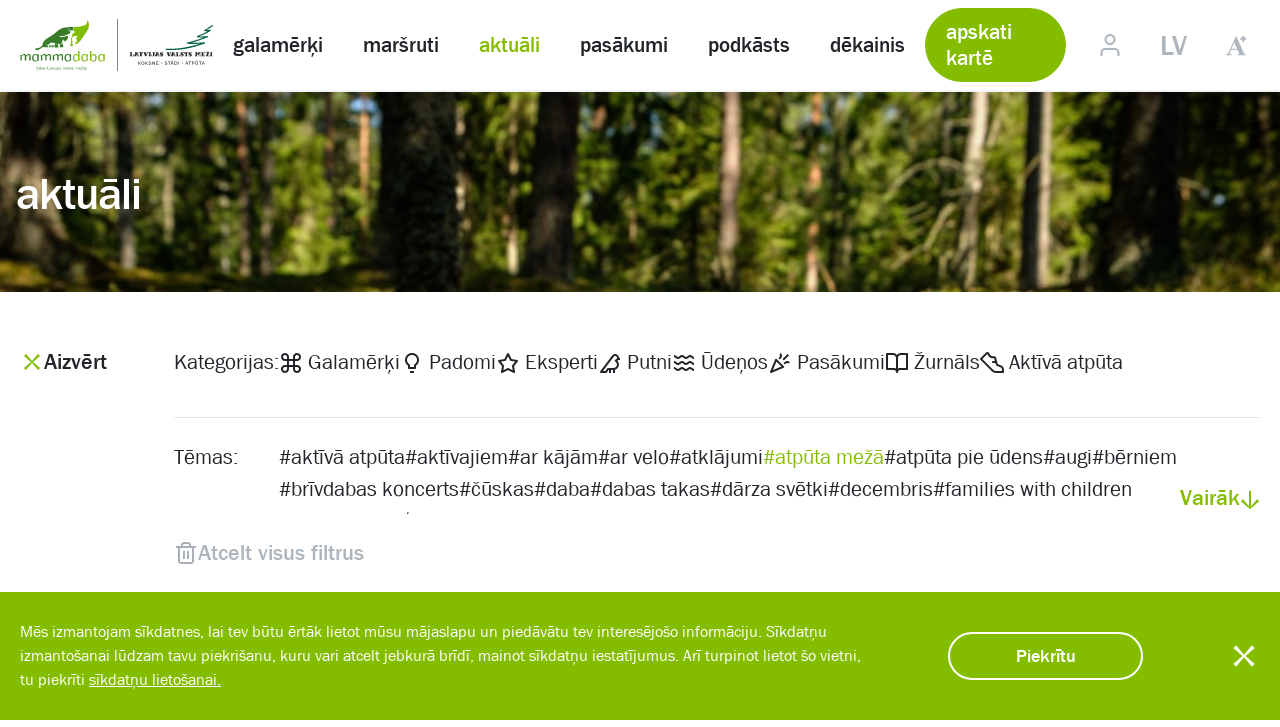

--- FILE ---
content_type: text/html; charset=utf-8
request_url: https://www.mammadaba.lv/aktuali?tag=atputa-meza+gimenem-ar-berniem+pokainu-mezs+pastaiga&tag=gimenem-ar-berniem
body_size: 12159
content:

<!DOCTYPE html>
<html xmlns="http://www.w3.org/1999/xhtml"
      xml:lang="lv" lang="lv">
<head>
    <script src="/templates/28-mammadaba-modern/js/jquery-3.5.1.min.js" type="text/javascript"></script>
    <meta charset="utf-8">
	<meta name="viewport" content="width=device-width, initial-scale=1, shrink-to-fit=no">
	<meta name="generator" content="Joomla! - Open Source Content Management">
	<title>mammadaba - aktuāli</title>
	<link href="/aktuali?tag=gimenem-ar-berniem&amp;format=feed&amp;type=rss" rel="alternate" type="application/rss+xml" title="mammadaba - aktuāli">
	<link href="/aktuali?tag=gimenem-ar-berniem&amp;format=feed&amp;type=atom" rel="alternate" type="application/atom+xml" title="mammadaba - aktuāli">

    <link href="/media/plg_system_jcepro/site/css/content.min.css?86aa0286b6232c4a5b58f892ce080277" rel="stylesheet">
	<link href="/resources/js/apps/mammadaba/map/dist/assets/main-R0g-WOeq.css" rel="stylesheet">
	<link href="/resources/js/apps/shared/sass-compiler/dist/28-mammadaba-modern.css?rev=1768500333" rel="stylesheet">
	<link href="/media/site/perfect_scrollbar/css/perfect-scrollbar.css?rev=1768500314" rel="stylesheet">
	<link href="https://www.mammadaba.lv/media/com_acym/css/module.min.css?v=1040" rel="stylesheet">

    <script type="application/json" class="joomla-script-options new">{"joomla.jtext":{"":"","TPL_MAMMADABA_SYSTEM_ERROR":"<h3>Sistēmas paziņojums<\/h3>","TPL_MAMMADABA_CLOSE":"Aizvērt","TPL_MAMMADABA_COPY_LINK_CLICK_TOOLTIP":"nokopēts","ACYMAILING_MDM_SUCCESS_SUBSCRIBE_MESSAGE":"ACYMAILING_MDM_SUCCESS_SUBSCRIBE_MESSAGE","ACYMAILING_MDM_ERROR_SUBSCRIBE_MESSAGE":"ACYMAILING_MDM_ERROR_SUBSCRIBE_MESSAGE","ACY_CLOSE":"ACY_CLOSE","ACYM_INVALID_EMAIL":"Lūdzu, ievadiet derīgu e-pasta adresi!"},"csrf.token":"59aa7ab6508aedc9af1dc6bd865ac03b","system.paths":{"root":"","rootFull":"https:\/\/www.mammadaba.lv\/","base":"","baseFull":"https:\/\/www.mammadaba.lv\/"}}</script>
	<script src="/media/system/js/core.min.js?a3d8f8"></script>
	<script src="/media/mod_menu/js/menu.min.js?e21ae1" type="module"></script>
	<script src="https://www.mammadaba.lv/media/site/jquery.browser.js"></script>
	<script src="/resources/js/apps/mammadaba/map/dist/assets/main-BiqK04gJ.js" type="module"></script>
	<script src="/templates/28-mammadaba-modern/js/Perception.js?rev=1768500334"></script>
	<script src="/templates/28-mammadaba-modern/js/Template.js?rev=1768500334"></script>
	<script src="/templates/28-mammadaba-modern/js/Favorite.js?rev=1768500334"></script>
	<script src="/templates/28-mammadaba-modern/js/SystemMessages.js?rev=1768500334"></script>
	<script src="/templates/28-mammadaba-modern/js/MiniSlider.js?rev=1768500334"></script>
	<script src="/templates/28-mammadaba-modern/js/template/Overlay.js?rev=1768500334"></script>
	<script src="/templates/28-mammadaba-modern/js/template/Overlays.js?rev=1768500334"></script>
	<script src="/templates/28-mammadaba-modern/js/template/FilterTemplate.js?rev=1768500334"></script>
	<script src="/templates/28-mammadaba-modern/js/template/DefaultView.js?rev=1768500334"></script>
	<script src="/templates/28-mammadaba-modern/js/template/Scroll.js?rev=1768500334"></script>
	<script src="/templates/28-mammadaba-modern/js/mod_acymailing/NewsSubscribe.js?rev=1768500334"></script>
	<script src="/media/site/share-buttons/Share.js?rev=1768500314"></script>
	<script src="/media/com_mammadaba_map/map/geo/geo-mammadaba-map.js?rev=1768500313"></script>
	<script src="/media/mod_quick-search/FilterSlider.js?rev=1768500314"></script>
	<script src="/media/site/perfect_scrollbar/dist/perfect-scrollbar.min.js?rev=1768500314"></script>
	<script src="https://www.youtube.com/iframe_api"></script>
	<script src="/media/mod_cookie_notification/CookieNotification.js?e21ae1"></script>
	<script src="https://www.mammadaba.lv/media/com_acym/js/module.min.js?v=1040"></script>
	<script src="/media/mod_items/Slider.js?rev=1768500314"></script>
	<script src="/media/mod_news/NewsFilters.js?rev=1768500314"></script>
	<script src="/media/mod_news/TagsLayout.js?rev=1768500314"></script>
	<script src="https://player.vimeo.com/api/player.js?rev="></script>
	<script src="/media/mod_promo/Promo.js?rev=1768500314"></script>
	<script>
<!-- Matomo -->
         var _paq = window._paq = window._paq || [];
         
         _paq.push(['trackPageView']);
         _paq.push(['enableLinkTracking']);
        (function() {
         var u='https://analytics.lvm.lv:10443/';
        _paq.push(['setTrackerUrl', u+'matomo.php']);
        _paq.push(['setSiteId','9']);
         var d=document, g=d.createElement('script'), s=d.getElementsByTagName('script')[0];
         g.async=true; g.src=u+'matomo.js'; s.parentNode.insertBefore(g,s);
         })();
       <!-- End Matomo Code --></script>
	<script>/*<![CDATA[*/jQuery.noConflict();/*]]>*/</script>
	<script>
        if(typeof acymModule === 'undefined'){
            var acymModule = [];
			acymModule['emailRegex'] = /^[a-z0-9!#$%&\'*+\/=?^_`{|}~-]+(?:\.[a-z0-9!#$%&\'*+\/=?^_`{|}~-]+)*\@([a-z0-9-]+\.)+[a-z0-9]{2,20}$/i;
			acymModule['NAMECAPTION'] = 'Vārds';
			acymModule['NAME_MISSING'] = 'Ievadiet vārdu';
			acymModule['EMAILCAPTION'] = 'E-pasts';
			acymModule['VALID_EMAIL'] = 'Ievadiet derīgu e-pasta adresi';
			acymModule['VALID_EMAIL_CONFIRMATION'] = 'Email field and email confirmation field must be identical';
			acymModule['CAPTCHA_MISSING'] = 'Captcha ir nepareizs, mēģiniet vēlreiz';
			acymModule['NO_LIST_SELECTED'] = 'Izvēlieties listes kurām gribat pierakstīties';
			acymModule['NO_LIST_SELECTED_UNSUB'] = 'Atzīmējiet no kurām listēm vēlaties atrakstīties';
            acymModule['ACCEPT_TERMS'] = 'Lūdzu iepazīstieties ar Lietošanas Noteikumiem / Privātuma Politiku';
        }
		</script>
	<script>window.addEventListener("DOMContentLoaded", (event) => {
acymModule["excludeValuesformAcym22911"] = [];
acymModule["excludeValuesformAcym22911"]["2"] = "E-pasts";  });</script>

    <link rel="apple-touch-icon" sizes="180x180"
          href="/templates/28-mammadaba-modern/images/favicon/apple-touch-icon-180x180.png">
    <link rel="icon" type="image/png" href="/templates/28-mammadaba-modern/images/favicon/favicon-16x16.png"
          sizes="16x16">
    <link rel="icon" type="image/png" href="/templates/28-mammadaba-modern/images/favicon/favicon-32x32.png"
          sizes="32x32">
    <link rel="manifest" href="/templates/28-mammadaba-modern/images/favicon/manifest.json">
    <meta name="msapplication-config"
          content="/templates/28-mammadaba-modern/images/favicon/browserconfig.xml">
    <link rel="shortcut icon" href="/templates/28-mammadaba-modern/images/favicon/favicon.ico">
    <meta name="msapplication-TileColor" content="#da532c">
    <meta name="msapplication-TileImage"
          content="/templates/28-mammadaba-modern/images/favicon/mstile-144x144.png">
    <meta name="theme-color" content="#ffffff">
</head>
<body class="">
<div id="system-message-container">
    </div>
<header>
    <div class="container">
        <div class="logo">
            <a href="/" aria-label="Mammadaba"></a>
        </div>
            <section id="module-421"
             class="moduletable "  >
        <ul class="mod-menu mod-list nav ">
<li class="nav-item item-432"><a href="/galamerki" >galamērķi</a></li><li class="nav-item item-431"><a href="/marsruti-iedvesmai" >maršruti</a></li><li class="nav-item item-430 current active"><a href="/aktuali" aria-current="page">aktuāli</a></li><li class="nav-item item-429"><a href="/pasakumi" >pasākumi</a></li><li class="nav-item item-651"><a href="/podkasts" >podkāsts</a></li><li class="nav-item item-693"><a href="/dekainis" >dēkainis</a></li></ul>
    </section>

                    <div class="btn">
                <a href="/karte">apskati kartē</a>
            </div>
                <div class="settings">
                            <div class="profile">
                    <div class="login">
                        <span class="profile-icon icon "></span>
                        <div class="login-options">
                                                            <div class="login-menu auth-menu">
    <div class="authorization">
        <a class="btn" href="/pieteikties?provider=email">
            Ienāc ar e-pastu            <span class="icon"></span>
        </a>
        <a class="facebook-blue social-button" href="/pieteikties?provider=facebook">
            Ienāc ar Facebook            <span class="social-icon facebook"></span>
        </a>
        <a class="google-red social-button" href="/pieteikties?provider=google">
            Ienāc ar Google            <span class="social-icon google"></span>
        </a>
        <a class="forgot-password" href="/aizmirsu-paroli">
            Aizmirsi paroli?        </a>
    </div>
    <div class="other-options">
        <a href="/registracija">
            Reģistrējies!        </a>
    </div>
</div>
                                                    </div>
                    </div>
                </div>
                            <section id="module-422"
             class="moduletable language-select "  >
        <div class="active lv">
    <a href="/">
        lv    </a>
</div>
<ul>
            <li class="lang-active">
            <a href="/">Latviski</a>
        </li>
            <li class="">
            <a href="/en/">English</a>
        </li>
            <li class="">
            <a href="/lt/">Lietuviškai</a>
        </li>
            <li class="">
            <a href="/uk/">Українська</a>
        </li>
            <li class="">
            <a href="/viegla-valoda/">Vieglā valoda</a>
        </li>
    </ul>    </section>

            <div class="adjustment-mode"><span class="icon"></span></div>
        </div>
    </div>
</header>
        <section id="module-425"
             class="moduletable promo-background "  >
            <div class="promo-title small"
         style="background-image: url(/images/mammadaba/design/promo-banneri/promo.jpg)">
        <div class="darkened-overlay"></div>
        <div class="content">
                            <h1>aktuāli</h1>
                                            </div>
                    </div>
    <script>
        (function ($) {
            $(function () {
                new Promo().init();
            });
        }(jQuery));
    </script>
    </section>

            <div class="container">
            <div class="content-container">
                    <section id="module-437"
             class="moduletable md-highlights filtered spacing"  >
        <section class="articles-filters">
    <div class="buttons">
        <button class="open-filter active"><span></span>Filtrs</button>
        <button class="close-filter"><span></span>Aizvērt</button>
    </div>
    <div class="filter-container">
        <section>
            <div class="categories">
                <div class="title">Kategorijas:</div>
                <div class="filter hover-animation">
                                                                    <div class="filter-category cover" data-alias="objekti">
                    <span><img src="/images/mammadaba/design/icons/objects.svg"
                               alt="objects-icon"></span>
                            Galamērķi                        </div>
                                                                    <div class="filter-category cover" data-alias="padomi">
                    <span><img src="/images/mammadaba/design/icons/tips.svg"
                               alt="tips-icon"></span>
                            Padomi                        </div>
                                                                    <div class="filter-category cover" data-alias="eksperti">
                    <span><img src="/images/mammadaba/design/icons/experts.svg"
                               alt="experts-icon"></span>
                            Eksperti                        </div>
                                                                    <div class="filter-category cover" data-alias="putni">
                    <span><img src="/images/mammadaba/design/icons/birdwatch.svg"
                               alt="bird-icon"></span>
                            Putni                        </div>
                                                                    <div class="filter-category cover" data-alias="udenos">
                    <span><img src="/images/mammadaba/design/icons/water.svg"
                               alt=""></span>
                            Ūdeņos                        </div>
                                                                    <div class="filter-category cover" data-alias="pasakumi">
                    <span><img src="/images/mammadaba/design/icons/events.svg"
                               alt="events-icon"></span>
                            Pasākumi                        </div>
                                                                    <div class="filter-category cover" data-alias="zurnals">
                    <span><img src="/images/mammadaba/design/icons/journal.svg"
                               alt="journal-icon"></span>
                            Žurnāls                        </div>
                                                                    <div class="filter-category cover" data-alias="aktiva-atputa">
                    <span><img src="/images/mammadaba/design/icons/walking-black.svg"
                               alt="experts-icon"></span>
                            Aktīvā atpūta                        </div>
                                    </div>
            </div>
            <div class="tags">
                <div class="title">Tēmas:</div>
                <div class="filter hover-animation">
                                            <div class="filter-tag cover" data-alias="aktiva-atputa">
                            #aktīvā atpūta</div>
                                            <div class="filter-tag cover" data-alias="aktivajiem">
                            #aktīvajiem</div>
                                            <div class="filter-tag cover" data-alias="ar-kajam">
                            #ar kājām</div>
                                            <div class="filter-tag cover" data-alias="ar-velo">
                            #ar velo</div>
                                            <div class="filter-tag cover" data-alias="atklajumi">
                            #atklājumi</div>
                                            <div class="filter-tag cover" data-alias="atputa-meza">
                            #atpūta mežā</div>
                                            <div class="filter-tag cover" data-alias="atputa-pie-udens">
                            #atpūta pie ūdens</div>
                                            <div class="filter-tag cover" data-alias="augi">
                            #augi</div>
                                            <div class="filter-tag cover" data-alias="berniem">
                            #bērniem</div>
                                            <div class="filter-tag cover" data-alias="brivdabas-koncerts">
                            #brīvdabas koncerts</div>
                                            <div class="filter-tag cover" data-alias="cuskas">
                            #čūskas</div>
                                            <div class="filter-tag cover" data-alias="daba">
                            #daba</div>
                                            <div class="filter-tag cover" data-alias="dabastakas">
                            #dabas takas</div>
                                            <div class="filter-tag cover" data-alias="darza-svetki">
                            #dārza svētki</div>
                                            <div class="filter-tag cover" data-alias="decembris">
                            #decembris</div>
                                            <div class="filter-tag cover" data-alias="families-with-children">
                            #families with children</div>
                                            <div class="filter-tag cover" data-alias="for-families">
                            #for families</div>
                                            <div class="filter-tag cover" data-alias="ar-gimeni">
                            #ģimene</div>
                                            <div class="filter-tag cover" data-alias="idejas-brivdienam">
                            #idejas brīvdienām</div>
                                            <div class="filter-tag cover" data-alias="izstade">
                            #izstāde</div>
                                            <div class="filter-tag cover" data-alias="jaunais-gads">
                            #Jaunais gads</div>
                                            <div class="filter-tag cover" data-alias="koncerts">
                            #koncerts</div>
                                            <div class="filter-tag cover" data-alias="gimenem-ar-berniem">
                            #kopā ar bērniem</div>
                                            <div class="filter-tag cover" data-alias="kukaini">
                            #kukaiņi</div>
                                            <div class="filter-tag cover" data-alias="kurzeme">
                            #Kurzeme</div>
                                            <div class="filter-tag cover" data-alias="laivas">
                            #laivas</div>
                                            <div class="filter-tag cover" data-alias="laivu-baze">
                            #laivu bāze</div>
                                            <div class="filter-tag cover" data-alias="latgale">
                            #Latgale</div>
                                            <div class="filter-tag cover" data-alias="ligzda">
                            #ligzda</div>
                                            <div class="filter-tag cover" data-alias="lvm-kalsnava-arboretum">
                            #LVM Arboretum in Kalsnava</div>
                                            <div class="filter-tag cover" data-alias="kalsnavas-arboretums">
                            #LVM arborētums Kalsnavā</div>
                                            <div class="filter-tag cover" data-alias="atputas-un-turisma-centrs-ezernieki">
                            #LVM atpūtas un tūrisma centrs "Ezernieki"</div>
                                            <div class="filter-tag cover" data-alias="atputas-un-turisma-centrs-spare">
                            #LVM atpūtas un tūrisma centrs "Spāre"</div>
                                            <div class="filter-tag cover" data-alias="lvm-dabas-parka-glempings">
                            #LVM dabas parka glempings</div>
                                            <div class="filter-tag cover" data-alias="dabas-parks-tervete">
                            #LVM dabas parks Tērvetē</div>
                                            <div class="filter-tag cover" data-alias="gulbju-ezers">
                            #LVM Gulbju ezers</div>
                                            <div class="filter-tag cover" data-alias="lvm-jaunmoku-pils">
                            #LVM Jaunmoku pils</div>
                                            <div class="filter-tag cover" data-alias="lvm-kaniera-ezers">
                            #LVM Kaņiera ezers</div>
                                            <div class="filter-tag cover" data-alias="lielauces-ezers">
                            #LVM Lielauces ezers</div>
                                            <div class="filter-tag cover" data-alias="pokainu-mezs">
                            #LVM Pokaiņu mežs</div>
                                            <div class="filter-tag cover" data-alias="lvm-tervetes-udenskratuve">
                            #LVM Tērvetes ūdenskrātuve</div>
                                            <div class="filter-tag cover" data-alias="lvm-vijciema-ciekurkalte">
                            #LVM Vijciema čiekurkalte</div>
                                            <div class="filter-tag cover" data-alias="izglitiba">
                            #mācies dabā</div>
                                            <div class="filter-tag cover" data-alias="makskeresana">
                            #makšķerēšana</div>
                                            <div class="filter-tag cover" data-alias="mammadaba">
                            #mammadaba</div>
                                            <div class="filter-tag cover" data-alias="meza-zveri">
                            #meža zvēri</div>
                                            <div class="filter-tag cover" data-alias="mezs">
                            #mežs</div>
                                            <div class="filter-tag cover" data-alias="meztaka">
                            #Mežtaka</div>
                                            <div class="filter-tag cover" data-alias="naksnot-meza">
                            #nakšņot mežā</div>
                                            <div class="filter-tag cover" data-alias="naktsmites">
                            #naktsmītes</div>
                                            <div class="filter-tag cover" data-alias="nujosana">
                            #nūjošana</div>
                                            <div class="filter-tag cover" data-alias="ogot">
                            #ogot</div>
                                            <div class="filter-tag cover" data-alias="pargajiena-soma">
                            #pārgājiena soma</div>
                                            <div class="filter-tag cover" data-alias="pargajiens">
                            #pārgājiens</div>
                                            <div class="filter-tag cover" data-alias="pasakumi">
                            #pasākumi</div>
                                            <div class="filter-tag cover" data-alias="pastaiga">
                            #pastaiga</div>
                                            <div class="filter-tag cover" data-alias="pavasaris">
                            #pavasaris</div>
                                            <div class="filter-tag cover" data-alias="peldosa-majina">
                            #peldoša mājiņa</div>
                                            <div class="filter-tag cover" data-alias="peldvieta">
                            #peldvieta</div>
                                            <div class="filter-tag cover" data-alias="purva-takas">
                            #purva takas</div>
                                            <div class="filter-tag cover" data-alias="putni">
                            #putni</div>
                                            <div class="filter-tag cover" data-alias="radosas-darbnicas">
                            #radošās darbnīcas</div>
                                            <div class="filter-tag cover" data-alias="rudens">
                            #rudens</div>
                                            <div class="filter-tag cover" data-alias="senot">
                            #sēnes</div>
                                            <div class="filter-tag cover" data-alias="skatu-tornis">
                            #skatu tornis</div>
                                            <div class="filter-tag cover" data-alias="skoleniem">
                            #skolēniem</div>
                                            <div class="filter-tag cover" data-alias="skriveru-dendrologiskais-parks">
                            #Skrīveru dendroloģiskais parks</div>
                                            <div class="filter-tag cover" data-alias="slepot">
                            #slēpot</div>
                                            <div class="filter-tag cover" data-alias="spiningosanas-cempionats">
                            #spiningošanas čempionāts</div>
                                            <div class="filter-tag cover" data-alias="sports">
                            #sports</div>
                                            <div class="filter-tag cover" data-alias="sunas">
                            #sūnas</div>
                                            <div class="filter-tag cover" data-alias="sup">
                            #SUP</div>
                                            <div class="filter-tag cover" data-alias="taurini">
                            #tauriņi</div>
                                            <div class="filter-tag cover" data-alias="the-lvm-jaunmokas-palace">
                            #The LVM Jaunmokas Palace</div>
                                            <div class="filter-tag cover" data-alias="uguns">
                            #uguns</div>
                                            <div class="filter-tag cover" data-alias="vasara">
                            #vasara</div>
                                            <div class="filter-tag cover" data-alias="velobraucejiem">
                            #velobraucējiem</div>
                                            <div class="filter-tag cover" data-alias="vidzeme">
                            #Vidzeme</div>
                                            <div class="filter-tag cover" data-alias="vienas-dienas">
                            #vienas dienas</div>
                                            <div class="filter-tag cover" data-alias="zemgale">
                            #Zemgale</div>
                                            <div class="filter-tag cover" data-alias="ziema">
                            #ziema</div>
                                            <div class="filter-tag cover" data-alias="ziemassvetki">
                            #Ziemassvētki</div>
                                    </div>
                <button class="show-more active">Vairāk<span></span>
                </button>
                <button class="show-less">Mazāk<span></span></button>
            </div>
            <button class="reset-filter"><span></span>Atcelt visus filtrus</button>
        </section>
    </div>
</section>
            <div class="items ">
                    <section class="item  hover-animation-siblings">
                                    <div class="image">
                                                                            <div class="category">
                            <span><img src="/images/mammadaba/design/icons/objects.svg"
                                       alt="objects-icon"></span>
                                <span class="text">Galamērķi</span>
                            </div>
                                                <a href="/aktuali/230-objekti/4186-svetku-pastaigas-izgaismotaja-rukisu-meza-lvm-dabas-parka-tervete">
                            <img alt=""
                                 src="/cache/thumbs/images_mammadaba_img_9738_enhanced_nr_jpg_1768500389_crop_640_by_368.jpg">
                        </a>
                    </div>
                                <div class="details">
                    <a class="title" href="/aktuali/230-objekti/4186-svetku-pastaigas-izgaismotaja-rukisu-meza-lvm-dabas-parka-tervete">Svētku pastaigas izgaismotajā Rūķīšu mežā LVM dabas parkā Tērvetē</a>
                    <p>Decembrī Latvijas valsts mežu dabas parkā Tērvetē valda Ziemassvētku prieks un svētku līksme! Ziemas pievakares ir īstais laiks, lai dotos baudīt skaistas pastaigas izgaismotajās...</p>
                    <div class="tags hover-animation">
                                                                            <a href="/?tag=atputa-meza">#atpūta mežā</a>
                                                    <a href="/?tag=ar-gimeni">#ģimene</a>
                                                    <a href="/?tag=gimenem-ar-berniem">#kopā ar bērniem</a>
                                                    <a href="/?tag=dabas-parks-tervete">#LVM dabas parks Tērvetē</a>
                                                    <a href="/?tag=pastaiga">#pastaiga</a>
                                                    <a href="/?tag=ziema">#ziema</a>
                                                    <a href="/?tag=ziemassvetki">#Ziemassvētki</a>
                                            </div>
                </div>
            </section>
                    <section class="item  hover-animation-siblings">
                                    <div class="image">
                                                                            <div class="category">
                            <span><img src="/images/mammadaba/design/icons/events.svg"
                                       alt="events-icon"></span>
                                <span class="text">Pasākumi</span>
                            </div>
                                                <a href="/aktuali/235-pasakumi/4180-jaunmoku-pili-notiks-gimenes-diena-jugendstila-noskanas">
                            <img alt=""
                                 src="/cache/thumbs/images_mammadaba_articles_2025_pasakumi_jugendstils_mode_jpg_1768500389_crop_640_by_368.jpg">
                        </a>
                    </div>
                                <div class="details">
                    <a class="title" href="/aktuali/235-pasakumi/4180-jaunmoku-pili-notiks-gimenes-diena-jugendstila-noskanas">Jaunmoku pilī notiks Ģimenes diena jūgendstila noskaņās</a>
                    <p>&nbsp;
30. novembrī Jaunmoku pilī lieliem un maziem būs iespēja iejusties 19. gadsimta beigu un 20. gadsimta sākuma gaisotnē.
Pils Dāmas vadībā ekskursijas laikā varēs uzzināt,...</p>
                    <div class="tags hover-animation">
                                                                            <a href="/?tag=idejas-brivdienam">#idejas brīvdienām</a>
                                                    <a href="/?tag=gimenem-ar-berniem">#kopā ar bērniem</a>
                                                    <a href="/?tag=lvm-jaunmoku-pils">#LVM Jaunmoku pils</a>
                                            </div>
                </div>
            </section>
                    <section class="item  hover-animation-siblings">
                                    <div class="image">
                                                                            <div class="category">
                            <span><img src="/images/mammadaba/design/icons/events.svg"
                                       alt="events-icon"></span>
                                <span class="text">Pasākumi</span>
                            </div>
                                                <a href="/aktuali/235-pasakumi/4176-ruku-pilsetas-gaismas-svetki-lvm-dabas-parka-tervete">
                            <img alt=""
                                 src="/cache/thumbs/images_mammadaba_sizeddji_0295_png_1768500389_crop_640_by_368.png">
                        </a>
                    </div>
                                <div class="details">
                    <a class="title" href="/aktuali/235-pasakumi/4176-ruku-pilsetas-gaismas-svetki-lvm-dabas-parka-tervete">Rūķu pilsētas Gaismas svētki LVM dabas parkā Tērvetē </a>
                    <p>Tuvojas Ziemassvētku gaidīšanas laiks, kad ikkatrā sirsniņā iezagsies svētku prieks un gaidas pēc brīnumiem. 5. un 6. decembrī Latvijas valsts mežu dabas parks...</p>
                    <div class="tags hover-animation">
                                                                            <a href="/?tag=atputa-meza">#atpūta mežā</a>
                                                    <a href="/?tag=ar-gimeni">#ģimene</a>
                                                    <a href="/?tag=gimenem-ar-berniem">#kopā ar bērniem</a>
                                                    <a href="/?tag=dabas-parks-tervete">#LVM dabas parks Tērvetē</a>
                                                    <a href="/?tag=pasakumi">#pasākumi</a>
                                                    <a href="/?tag=ziema">#ziema</a>
                                                    <a href="/?tag=ziemassvetki">#Ziemassvētki</a>
                                            </div>
                </div>
            </section>
                    <section class="item  hover-animation-siblings">
                                    <div class="image">
                                                                            <div class="category">
                            <span><img src="/images/mammadaba/design/icons/objects.svg"
                                       alt="objects-icon"></span>
                                <span class="text">Galamērķi</span>
                            </div>
                                                <a href="/aktuali/230-objekti/4167-rudens-pargajiens-lvm-dabas-parka-tervete">
                            <img alt=""
                                 src="/cache/thumbs/images_mammadaba_sizedpargajienam_jpg_1768500389_crop_640_by_368.jpg">
                        </a>
                    </div>
                                <div class="details">
                    <a class="title" href="/aktuali/230-objekti/4167-rudens-pargajiens-lvm-dabas-parka-tervete">Rudens pārgājiens LVM dabas parkā Tērvetē</a>
                    <p>18. oktobrī pulksten 11.00 ikviens aicināts doties organizētā, aptuveni 3 stundu garā rudens pārgājienā, kura maršruts vedīs uz vietām parkā, kurās ikdienā nesastapsi lielus...</p>
                    <div class="tags hover-animation">
                                                                            <a href="/?tag=atputa-meza">#atpūta mežā</a>
                                                    <a href="/?tag=ar-gimeni">#ģimene</a>
                                                    <a href="/?tag=gimenem-ar-berniem">#kopā ar bērniem</a>
                                                    <a href="/?tag=dabas-parks-tervete">#LVM dabas parks Tērvetē</a>
                                                    <a href="/?tag=pargajiens">#pārgājiens</a>
                                                    <a href="/?tag=pastaiga">#pastaiga</a>
                                                    <a href="/?tag=rudens">#rudens</a>
                                            </div>
                </div>
            </section>
                    <section class="item  hover-animation-siblings">
                                    <div class="image">
                                                                            <div class="category">
                            <span><img src="/images/mammadaba/design/icons/objects.svg"
                                       alt="objects-icon"></span>
                                <span class="text">Galamērķi</span>
                            </div>
                                                <a href="/aktuali/230-objekti/4156-ruku-pilsetai-ciekurei-10">
                            <img alt=""
                                 src="/cache/thumbs/images_mammadaba_sizeddji_0087_jpg_1768500389_crop_640_by_368.jpg">
                        </a>
                    </div>
                                <div class="details">
                    <a class="title" href="/aktuali/230-objekti/4156-ruku-pilsetai-ciekurei-10">Svini kopā ar mums! Rūķu pilsētai Čiekurei - 10 </a>
                    <p>27. septembrī, Latvijas valsts mežu dabas parkā Tērvetē tiks svinēti īpaši svētki - Rūķu pilsētai Čiekurei aprit 10 gadi. Ar dziesmām, rotaļām, radošām darbnīcām un pasaku tēliem...</p>
                    <div class="tags hover-animation">
                                                                            <a href="/?tag=atputa-meza">#atpūta mežā</a>
                                                    <a href="/?tag=brivdabas-koncerts">#brīvdabas koncerts</a>
                                                    <a href="/?tag=ar-gimeni">#ģimene</a>
                                                    <a href="/?tag=idejas-brivdienam">#idejas brīvdienām</a>
                                                    <a href="/?tag=gimenem-ar-berniem">#kopā ar bērniem</a>
                                                    <a href="/?tag=dabas-parks-tervete">#LVM dabas parks Tērvetē</a>
                                                    <a href="/?tag=pasakumi">#pasākumi</a>
                                                    <a href="/?tag=radosas-darbnicas">#radošās darbnīcas</a>
                                            </div>
                </div>
            </section>
                    <section class="item  hover-animation-siblings">
                                    <div class="image">
                                                                            <div class="category">
                            <span><img src="/images/mammadaba/design/icons/objects.svg"
                                       alt="objects-icon"></span>
                                <span class="text">Galamērķi</span>
                            </div>
                                                <a href="/aktuali/230-objekti/4152-teva-diena-lvm-dabas-parka-tervete">
                            <img alt=""
                                 src="/cache/thumbs/images_mammadaba_jama7712_jpg_1768500389_crop_640_by_368.jpg">
                        </a>
                    </div>
                                <div class="details">
                    <a class="title" href="/aktuali/230-objekti/4152-teva-diena-lvm-dabas-parka-tervete">Tēva diena LVM dabas parkā Tērvetē</a>
                    <p>Svētdien, 14. septembrī, sumināsim gādīgos, mīlošos, stipros tēvus starptautiskajā Tēva dienā. Šai dienai par godu LVM dabas parks Tērvetē būs sarūpējis tēviem un bērniem kopīgas...</p>
                    <div class="tags hover-animation">
                                                                            <a href="/?tag=atputa-meza">#atpūta mežā</a>
                                                    <a href="/?tag=ar-gimeni">#ģimene</a>
                                                    <a href="/?tag=gimenem-ar-berniem">#kopā ar bērniem</a>
                                                    <a href="/?tag=dabas-parks-tervete">#LVM dabas parks Tērvetē</a>
                                                    <a href="/?tag=pasakumi">#pasākumi</a>
                                                    <a href="/?tag=pastaiga">#pastaiga</a>
                                                    <a href="/?tag=radosas-darbnicas">#radošās darbnīcas</a>
                                            </div>
                </div>
            </section>
                    <section class="item  hover-animation-siblings">
                                    <div class="image">
                                                                            <div class="category">
                            <span><img src="/images/mammadaba/design/icons/objects.svg"
                                       alt="objects-icon"></span>
                                <span class="text">Galamērķi</span>
                            </div>
                                                <a href="/aktuali/230-objekti/4139-pirmklasnieku-suminasana-lvm-dabas-parka-tervete">
                            <img alt=""
                                 src="/cache/thumbs/images_mammadaba_sizedimg_8078_png_1768500389_crop_640_by_368.png">
                        </a>
                    </div>
                                <div class="details">
                    <a class="title" href="/aktuali/230-objekti/4139-pirmklasnieku-suminasana-lvm-dabas-parka-tervete">Pirmklasnieku sumināšana LVM dabas parkā Tērvetē</a>
                    <p>Zinību dienā, 1. septembrī, par ikgadēju sirsnīgu tradīciju Latvijas valsts mežu dabas parkā Tērvetē kļuvusi mazo pirmklasnieku sveikšana. Arī šogad dabas parks Tērvetē un...</p>
                    <div class="tags hover-animation">
                                                                            <a href="/?tag=atputa-meza">#atpūta mežā</a>
                                                    <a href="/?tag=ar-gimeni">#ģimene</a>
                                                    <a href="/?tag=idejas-brivdienam">#idejas brīvdienām</a>
                                                    <a href="/?tag=gimenem-ar-berniem">#kopā ar bērniem</a>
                                                    <a href="/?tag=dabas-parks-tervete">#LVM dabas parks Tērvetē</a>
                                                    <a href="/?tag=pastaiga">#pastaiga</a>
                                            </div>
                </div>
            </section>
            </div>
<div id="696db65eb4fac" class="pagination">
    <ul>
                    <li>
                <button class="prev hide "
                        value="">
                    <span class="arrow prev hide"></span>                </button>
            </li>
                    <li>
                <button class="page first active"
                        value="1">
                    <span class="arrow page first"></span>1                </button>
            </li>
                    <li>
                <button class="page "
                        value="2">
                    <span class="arrow page"></span>2                </button>
            </li>
                    <li>
                <button class="page "
                        value="3">
                    <span class="arrow page"></span>3                </button>
            </li>
                    <li>
                <button class="page "
                        value="4">
                    <span class="arrow page"></span>4                </button>
            </li>
                    <li>
                <button class="page "
                        value="5">
                    <span class="arrow page"></span>5                </button>
            </li>
                    <li>
                <button class="separator "
                        value="...">
                    <span class="arrow separator"></span>...                </button>
            </li>
                    <li>
                <button class="page last "
                        value="20">
                    <span class="arrow page last"></span>20                </button>
            </li>
                    <li>
                <button class="next hide "
                        value="">
                    <span class="arrow next hide"></span>                </button>
            </li>
            </ul>
</div>
<script>
    (function ($) {
        $(function () {
            var pagination = $('#696db65eb4fac');
            var callbackFunction = "window.news.pagination(page)";
            addEventHandlers();

            if (notFirstPage()) {
                $('.prev').removeClass('hide');
            }

            if (notLastPage()) {
                $('.next').removeClass('hide');
            }

            function addEventHandlers() {
                pagination.on('click', '.page:not(.active)', function () {
                    callback($(this).val());
                });
                pagination.on('click', '.next', function () {
                    nextPage();
                });
                pagination.on('click', '.prev', function () {
                    previousPage();
                });
            }

            function nextPage() {
                if (notLastPage()) {
                    var nextPageNumber = currentPageNumber() + 1;
                    callback(nextPageNumber);
                }
            }

            function previousPage() {
                if (notFirstPage()) {
                    var previousPageNumber = currentPageNumber() - 1;
                    callback(previousPageNumber);
                }
            }

            function notLastPage() {
                return !currentPage().hasClass('last');
            }

            function notFirstPage() {
                return !currentPage().hasClass('first');
            }

            function currentPage() {
                return $('#696db65eb4fac').find('.active').first();
            }

            function currentPageNumber() {
                return parseInt(currentPage().val());
            }

            function callback(page) {
                var tmpFunc = new Function('page', callbackFunction);
                tmpFunc(page);
            }
        });
    })(jQuery);
</script>
<script>
    (function ($) {
        $(function () {
            window.news = window.news || {};
            var searchParams = new URLSearchParams(window.location.search);

            function newsCallback(page) {
                searchParams.set('page', page);
                window.location = '?' + searchParams.toString();
            }

            window.news.pagination = newsCallback;
        });
        const filter = new Mammadaba.NewsFilters();
        filter.init();
        (new Mammadaba.TagsLayout(437)).init();

        const articles = jQuery('.moduletable.md-highlights.filtered > .items');
        const featuredItems = articles.find('.featured').length;
        if (!featuredItems) {
            articles.find('.item:first-child').addClass('featured');
        }
    })(jQuery);
</script>    </section>

            </div>
        </div>
        <div class="component">
        
    </div>
    <div class="container">
        <div class="content-container">
            
        </div>
    </div>
        <section id="module-433"
             class="moduletable items-slider "  >
        <div class="slider">
    <button class="btn-previous"><span></span></button>
    <div class="items">
                    <section class="item"
                     data-images='{"desktop":"images/mammadaba/design/promo-banneri/vides_sos_baneris.jpg","mobile":"images/mammadaba/design/promo-banneri/vides_sos_fons.png"}'>
                <div class="title">
                    <h2>Redzi mežā atkritumus? Ziņo Vides SOS! </h2>
                </div>
                <div class="description">
                    <div class="icon-description"><img src="/images/mammadaba/design/promo-banneri/logo_vides_sos.png" alt="logo vides sos" width="600" height="600" /><br />
<p>Atkritumu izmešana mežā ir pretlikumīga! Fiziskām personām sods var sasniegt 700 €, bet juridiskām – līdz 2900 €.</p>
</div>                </div>
            </section>
                    <section class="item"
                     data-images='{"desktop":"images/mammadaba/design/promo-banneri/md-web-desktop-80.jpg","mobile":"images/mammadaba/design/promo-banneri/2022_02_vizuali_soctikliem.jpg"}'>
                <div class="title">
                    <h2>Podkāsts "Dabā gājējs" </h2>
                </div>
                <div class="description">
                    <p>Atklāj un piedzīvo mežu kopā ar Inesi Pučeku un Kārli Taukaču podkāstā “Dabā gājējs”!</p>
<p><a href="/podkasts" target="_blank" class="btn more" rel="noopener noreferrer">Klausies epizodes!<span></span></a></p>                </div>
            </section>
                    <section class="item"
                     data-images='{"desktop":"images/mammadaba/design/promo-banneri/ekspedicijas_2.jpg","mobile":"images/mammadaba/design/promo-banneri/ekspedicijas_2_mob.jpg"}'>
                <div class="title">
                    <h2>Mācies dabā! </h2>
                </div>
                <div class="description">
                    <div class="text">
<p><span style="font-size: 18px;"> Daba ir vislabākā mācību klase un bērni&nbsp;– vislabākie skolotāji. Tāpēc AS "Latvijas valsts meži" aicina ikvienu stiprināt skolā iegūtās zināšanas dabā, piedāvājot daudzveidīgas vides izglītības programmas un izziņas materiālus gan maziem, gan lieliem.</span></p>
<a href="https://skolam.lvm.lv" target="_blank" class="btn more" rel="noopener noreferrer">Uzzini vairāk<span></span></a></div>                </div>
            </section>
                    <section class="item"
                     data-images='{"desktop":"images/mammadaba/design/promo-banneri/lvm_geo.jpg","mobile":"images/mammadaba/design/promo-banneri/lvm_geo_mob.jpg"}'>
                <div class="title">
                    <h2>Pirms dodies dabā, lejuplādē LVM GEO </h2>
                </div>
                <div class="description">
                    <div class="icon-description">Visa veida kartes un noderīgi dati vienkopus LVM GEO mobilajā lietotnē.</div>                </div>
            </section>
                    <section class="item"
                     data-images='{"desktop":"images/mammadaba/design/promo-banneri/banner_cukmens.png","mobile":"images/mammadaba/design/promo-banneri/banner_cukmens.png"}'>
                <div class="title">
                    <h2>Nemēslo mežā! Par cūku pārvērtīsies! </h2>
                </div>
                <div class="description">
                    <div class="text">
<p><span style="font-size: 18px;">Valsts mežos valda nepatīkama tendence – atkritumu apjoms tajos turpina pieaugt. Tās nav tikai plastmasas pudeles un pārtikas iepakojumi, bet arī ledusskapji, dīvāni riepas un tramvaji. Esi atbildīgs un nemēslo mežā!</span></p>
<p><a href="https://cukmens.lvm.lv" class="btn more" target="_blank" rel="noopener">Seko Cūkmenam!</a></p>
</div>                </div>
            </section>
            </div>
    <button class="btn-next"><span></span></button>
</div>
<script type="text/javascript">
    jQuery(function () {
        const items = new Items.Slider();
        items.run();
    });
</script>
    </section>

    <footer>
        <div class="container">
                <section id="module-427"
             class="moduletable "  >
        
<div id="mod-custom427" class="mod-custom custom">
    <div>&nbsp;<a href="https://www.lvm.lv/" target="_blank" rel="noopener"><img src="/images/mammadaba/lvm_kr1.svg" width="133" height="64" alt="lvm kr1" style="float: left;" /></a><a href="https://cukmens.lvm.lv" target="_blank" rel="noopener"><img src="/images/mammadaba/lvm_cuukmens_nemeslo_meza.svg" width="67" height="64" alt="lvm cuukmens nemeslo meza" style="float: left;" /></a><img src="/images/mammadaba/design/icons/balts.svg" alt="cukmen-white" /></div>
<ul class="hover-animation">
<li><a href="/par-mammadaba">Par mammadaba</a></li>
<li><a target="_blank" href="https://www.lvm.lv/par-mums" rel="noopener noreferrer">Par AS "Latvijas valsts meži"</a></li>
<li><a href="/zurnali">mammadaba žurnāli</a></li>
<li><a target="_blank" href="https://www.cukmens.lv" rel="noopener noreferrer">Nemēslo mežā!</a></li>
<li><a target="_blank" href="https://www.lvm.lv/sabiedribai/skolam" rel="noopener noreferrer">Vides izglītība skolām</a></li>
</ul>
<div class="">
<p>AS "Latvijas valsts meži"</p>
<p>Vaiņodes 1, Rīga, LV–1004, Latvija</p>
</div></div>
    </section>
    <section id="module-537"
             class="moduletable news-subscribe"  >
        	<div class="acym_module " id="acym_module_formAcym22911">
		<div class="acym_fulldiv" id="acym_fulldiv_formAcym22911" >
			<form enctype="multipart/form-data"
				  id="formAcym22911"
				  name="formAcym22911"
				  method="POST"
				  action="/component/acym/frontusers?tmpl=component"
				  onsubmit="return submitAcymForm('subscribe','formAcym22911', 'acymSubmitSubForm')">
				<div class="acym_module_form">
                    <div class="acym_introtext">Saņem aktuālos jaunumus e-pastā</div>
<div class="acym_form">
    <div class="onefield fieldacy2 acyfield_text" id="field_2"><input id="email_field_732"  name="user[email]" placeholder="E-pasts" value="" data-authorized-content="{&quot;0&quot;:&quot;all&quot;,&quot;regex&quot;:&quot;&quot;,&quot;message&quot;:&quot;K\u013c\u016bdaina v\u0113rt\u012bba lauk\u0101 E-pasts&quot;}" required type="email" class="cell acym__user__edit__email  "><div class="acym__field__error__block" data-acym-field-id="2"></div></div>    <p class="acysubbuttons">
    <noscript>
        Ieslēdziet javascript lai šī forma darbotos    </noscript>
    <input type="button"
           class="btn btn-primary button subbutton"
           value="Abonēt jaunumus"
           name="Submit"
           onclick="try{ return submitAcySubscribeForm('subscribe','formAcym22911', 'acymSubmitSubForm'); }catch(err){alert('The form could not be submitted '+err);return false;}"/>
        </p>
</div>
<div class="error-message"></div>
<script type="text/javascript">
    (function ($) {
        const subscribeModule = $('.moduletable.news-subscribe');
        const errorMessage = subscribeModule.find('.error-message');

        $('input[name="user[email]"]').on('click', () => {
            errorMessage.hide();
        });

        let interval;

        submitAcySubscribeForm = function (task, formName, name) {
            const subButton = subscribeModule.find('.acysubbuttons');
            const form = document[formName];
            const emailField = form.elements['user[email]'];
            const filterEmail = /^([a-z0-9_'&\.\-\+=])+\@(([a-z0-9\-])+\.)+([a-z0-9]{2,10})+$/i;
            subButton.addClass('loader');
            errorMessage.hide();

            const acymEmail = $('.acym__user__edit__email').val()
            if ((typeof acymEmail != 'undefined') && !filterEmail.test(acymEmail)) {
                if (typeof acymEmail != 'undefined') {
                    errorMessage.html('Lūdzu, ievadiet derīgu e-pasta adresi!');
                    errorMessage.show();
                }
                emailField.className = emailField.className + ' invalid';
                subButton.removeClass('loader');
                return false;
            }

            try {
                interval = createInterval();
                submitAcymForm(task, formName, name);
            } catch (exception) {
                throw exception;
            }
        };

        function createInterval() {
            return setInterval(function () {
                disableAcymFormStyle();
                const responseText = $('.responseContainer').html();
                if (responseText) {
                    subscribeModule.find('.acysubbuttons').removeClass('loader');
                    printCustomPopupMessage(responseText);
                }
            }, 100);
        }

        function printCustomPopupMessage($text) {
            const content = $text + '<button class="close">' + 'Aizvērt' + '</button>';
            $('.overlay-popup').addClass('message acymailing').removeClass('hidden');
            $('.overlay-popup.message > .content ').html(content);
            clearInterval(interval);
            $('.responseContainer').text('');
        }

        function disableAcymFormStyle() {
            subscribeModule.find('form').show().css('opacity', '1');
            subscribeModule.find('.acym_module_success, .acym_module_error').hide();
        }
    }(jQuery));
</script>
				</div>

				<input type="hidden" name="ctrl" value="frontusers" />
				<input type="hidden" name="task" value="notask" />
				<input type="hidden" name="option" value="com_acym" />

                
				<input type="hidden" name="ajax" value="1" />
				<input type="hidden" name="successmode" value="replace" />
				<input type="hidden" name="acy_source" value="Module n°537" />
				<input type="hidden" name="hiddenlists" value="1" />
				<input type="hidden" name="fields" value="name,email" />
				<input type="hidden" name="acyformname" value="formAcym22911" />
				<input type="hidden" name="acysubmode" value="mod_acym" />
				<input type="hidden" name="confirmation_message" value="" />

                			</form>
		</div>
	</div>
    </section>
    <section id="module-428"
             class="moduletable society-icons"  >
        
<div id="mod-custom428" class="mod-custom custom">
    <p><a target="_blank" href="https://www.instagram.com/latvijasvalstsmezi/" rel="noopener noreferrer"><span class="instagram"></span></a> <a target="_blank" href="https://x.com/valstsmezi" rel="noopener noreferrer"><span class="twitter"></span></a> <a target="_blank" href="https://www.facebook.com/LatvijasValstsMezi" rel="noopener noreferrer"><span class="facebook"></span></a></p></div>
    </section>

        </div>
            <section id="module-430"
             class="moduletable copyright"  >
        
<div id="mod-custom430" class="mod-custom custom">
    <div class="container">
<p>© <span id="md-copyright-year"></span> AS "Latvijas valsts meži". Visas tiesības aizsargātas.</p>
<a href="/lietosanas-noteikumi">Lietošanas noteikumi</a> <a href="/privatuma-politika">Privātuma politika</a> <a target="_blank" href="mailto:atputa@lvm.lv" rel="noopener noreferrer">atputa@lvm.lv</a></div>
<script type="text/javascript">
	document.getElementById("md-copyright-year").innerHTML = new Date().getFullYear();
</script></div>
    </section>

    </footer>
    <div class="overlay-profile">
    <div class="content">
        <div class="overlay-title">
            <h3>profils</h3>
            <button class="close-popup" aria-label="Close menu"></button>
            <span></span>
        </div>
        <div class="login-menu auth-menu">
    <div class="authorization">
        <a class="btn" href="/pieteikties?provider=email">
            Ienāc ar e-pastu            <span class="icon"></span>
        </a>
        <a class="facebook-blue social-button" href="/pieteikties?provider=facebook">
            Ienāc ar Facebook            <span class="social-icon facebook"></span>
        </a>
        <a class="google-red social-button" href="/pieteikties?provider=google">
            Ienāc ar Google            <span class="social-icon google"></span>
        </a>
        <a class="forgot-password" href="/aizmirsu-paroli">
            Aizmirsi paroli?        </a>
    </div>
    <div class="other-options">
        <a href="/registracija">
            Reģistrējies!        </a>
    </div>
</div>
    </div>
</div>
    <div class="overlay-menu">
        <div class="content">
            <div class="overlay-title">
                <h3>izvēlne</h3>
                <button class="close-popup" aria-label="Close menu"></button>
            </div>
                <section id="module-431"
             class="moduletable language-select "  >
        <div class="active lv">
    <a href="/">
        lv    </a>
</div>
<ul>
            <li class="lang-active">
            <a href="/">Latviski</a>
        </li>
            <li class="">
            <a href="/en/">English</a>
        </li>
            <li class="">
            <a href="/lt/">Lietuviškai</a>
        </li>
            <li class="">
            <a href="/uk/">Українська</a>
        </li>
            <li class="">
            <a href="/viegla-valoda/">Vieglā valoda</a>
        </li>
    </ul>    </section>
    <section id="module-432"
             class="moduletable "  >
        <ul class="mod-menu mod-list nav ">
<li class="nav-item item-432"><a href="/galamerki" >galamērķi</a></li><li class="nav-item item-431"><a href="/marsruti-iedvesmai" >maršruti</a></li><li class="nav-item item-430 current active"><a href="/aktuali" aria-current="page">aktuāli</a></li><li class="nav-item item-429"><a href="/pasakumi" >pasākumi</a></li><li class="nav-item item-651"><a href="/podkasts" >podkāsts</a></li><li class="nav-item item-693"><a href="/dekainis" >dēkainis</a></li></ul>
    </section>

            <div class="adjustment-mode">
                <div class="icon">
                    <span></span>
                </div>
                Vizuālie iestatījumi            </div>
        </div>
    </div>
    <div class="fixed-bottom">
            <section id="module-713"
             class="moduletable "  >
        
<div id="mod-custom713" class="mod-custom custom">
    <div class="overlay-menu-opener"><span><img src="/templates/28-mammadaba-modern/images/icons/icon-menu-burger.svg" alt="" />izvēlne</span></div>
<div class="home-icon"><a href="/"> <img src="/templates/28-mammadaba-modern/images/icons/icon-home-white.svg" alt="" />sākums</a></div>
<div class="map-icon"><a href="/karte"> <img src="/templates/28-mammadaba-modern/images/icons/icon-map-pin.svg" alt="" />objekti kartē</a></div>
<div class="overlay-profile-opener"><span> <img src="/templates/28-mammadaba-modern/images/icons/icon-user.svg" alt="" />profils </span></div></div>
    </section>

    </div>
        <section id="module-418"
             class="moduletable mammadaba cookie-notification "  >
        <div class="container">
    <p>Mēs izmantojam sīkdatnes, lai tev būtu ērtāk lietot mūsu mājaslapu un piedāvātu tev interesējošo informāciju. Sīkdatņu izmantošanai lūdzam tavu piekrišanu, kuru vari atcelt jebkurā brīdī, mainot sīkdatņu iestatījumus. Arī turpinot lietot šo vietni, tu piekrīti <a href="/privatuma-politika" target="_blank">sīkdatņu lietošanai.</a></p>
    <button class=" btn confirm-use-of-cookies">Piekrītu</button>
    <button aria-label="Close cookie notification"></button>
</div>
<script>
    (function ($) {
        $(function () {
            (new CookieNotification).init();
            jQuery('button[aria-label="Close cookie notification"]').on('click', () => {
                jQuery('.cookie-notification').slideUp('slow');
            });
        });
    }(jQuery));
</script>    </section>

    <div class="perception-overlay">
    <button aria-label="Close popup" class="close-popup"></button>
    <div class="selection content">
        <div class="colors hover-animation">
            <h4>Krāsu uztvere</h4>
            <div data-color="blue"><span></span></div>
            <div data-color=""><span></span></div>
            <div data-color="dark"><span></span></div>
            <div data-color="yellow"><span></span></div>
            <div data-color="dark-yellow"><span></span></div>
        </div>
        <div class="sizes hover-animation">
            <h4>Teksta lielums</h4>
            <div data-size="font-small"><span></span></div>
            <div data-size=""><span></span></div>
            <div data-size="font-large"><span></span></div>
        </div>
        <div class="text-mode">
                            <div data-version="easy-language">
                                            <h4><span></span>
                            <a href="/viegla-valoda">Viegli lasīt</a>
                        </h4>
                                    </div>
                        <!--            TODO  7.sprint implement-->
            <!--            <div data-version="text">-->
            <!--                <h4><span></span>-->
            <!--</h4>-->
            <!--            </div>-->
        </div>
        <div class="buttons">
            <button class="cancel">Atcelt visu</button>
            <button class="confirm">Apstiprināt</button>
        </div>
    </div>
</div>
<script type="text/javascript">
    (function ($) {
        $(function () {
            (new Perception()).init();
        });
    }(jQuery));
</script>    <div id="overlay-popup" class="overlay-popup hidden">
        <button class="close-popup" aria-label="Close popup"></button>
        <div class="content"></div>
    </div>
<script>
    jQuery(function () {
        const params = {
            'authenticated': false,
            'profileView': false
        };
        new Template().init(params);
    });
</script>
</body>
</html>


--- FILE ---
content_type: text/css
request_url: https://www.mammadaba.lv/resources/js/apps/shared/sass-compiler/dist/28-mammadaba-modern.css?rev=1768500333
body_size: 39233
content:
@charset "UTF-8";body{height:100%;width:100%;overflow-x:hidden;transition:all .3s ease-out;-webkit-tap-highlight-color:transparent}@font-face{font-family:Franklin Gothic Book Regular;src:url("/templates/28-mammadaba-modern/fonts/Franklin Gothic Book Regular.ttf")}@font-face{font-family:Franklin Gothic Medium Regular;src:url("/templates/28-mammadaba-modern/fonts/Franklin Gothic Medium Regular.ttf")}@font-face{font-family:Franklin Gothic Custom;src:url("/templates/28-mammadaba-modern/fonts/Franklin Gothic Custom.woff")}body,html{color:#212529;font-family:Franklin Gothic Book Regular;font-size:18px}body a,html a{color:#212529;transition:color .2s ease-out,opacity .2s ease-out}body h1,body h2,body h3,body h4,body h5,html h1,html h2,html h3,html h4,html h5{font-family:Franklin Gothic Medium Regular;font-weight:400}body h1,html h1{font-size:250%;line-height:48px;letter-spacing:-1.25px}@media (min-width: 1300px){body h1,html h1{font-size:475%;line-height:96px}}body h2,html h2{font-size:178%;line-height:calc(48px - 25%)}@media (min-width: 992px){body h2,html h2{font-size:315%;letter-spacing:-1.25px;line-height:64px}}body h3,html h3{font-size:235%;letter-spacing:-.94px;font-family:Franklin Gothic Book Regular}@media (min-width: 992px){body h3,html h3{font-size:235%}}body h4,html h4{font-family:Franklin Gothic Book Regular;font-size:115%;line-height:calc(32px + 25%)}@media (min-width: 992px){body h4,html h4{font-size:189%}}body h5,html h5{font-family:Franklin Gothic Book Regular;font-size:max(100%,10px);line-height:24px}@media (min-width: 992px){body h5,html h5{font-size:115%}}body hr,html hr{width:100%;height:1px;margin:30px 0;color:gray;border:0;border-top:1px solid rgb(230,233,234)}body blockquote,html blockquote{font-family:Franklin Gothic Book Regular;font-size:115%;line-height:24px}@media (min-width: 992px){body blockquote,html blockquote{font-size:189%;line-height:calc(32px + 25%)}}body .hover-animation .out-sight:not(.active):not(.selected),html .hover-animation .out-sight:not(.active):not(.selected){opacity:.4}body .hover-animation-siblings.out-sight,html .hover-animation-siblings.out-sight{transition:opacity .8s ease-in-out}body .hover-animation-siblings.out-sight a,body .hover-animation-siblings.out-sight button,body .hover-animation-siblings.out-sight figcaption,html .hover-animation-siblings.out-sight a,html .hover-animation-siblings.out-sight button,html .hover-animation-siblings.out-sight figcaption{opacity:.5}.yellow-typography,body.dark-yellow .mammadaba-route-component .route-promo,body.dark-yellow .moduletable.unsubscribe,body.dark-yellow .overlay-menu .content,body.dark-yellow body>.overlay-profile .content,body.dark-yellow .perception-overlay .selection .buttons button,body.dark-yellow .perception-overlay .selection,body.dark-yellow .overlay-popup .content button,body.dark-yellow .overlay-popup .content,body.dark-yellow>header,body.dark-yellow header.background-image,.yellow-slider,body.dark-yellow .moduletable.items-slider,body.yellow .moduletable.items-slider,body.yellow header.background-image:not(.sticky),body.yellow .promo-background,body.dark-yellow,html.dark-yellow,body.dark-yellow footer,html.dark-yellow footer{color:#fffb03}.yellow-typography a,body.dark-yellow .mammadaba-route-component .route-promo a,body.dark-yellow .moduletable.unsubscribe a,body.dark-yellow .overlay-menu .content a,body.dark-yellow body>.overlay-profile .content a,body.dark-yellow .perception-overlay .selection .buttons button a,body.dark-yellow .perception-overlay .selection a,body.dark-yellow .overlay-popup .content a,body.dark-yellow header.background-image a,.yellow-slider a,body.dark-yellow .moduletable.items-slider a,body.yellow .moduletable.items-slider a,body.yellow header.background-image:not(.sticky) a,body.yellow .promo-background a,body.dark-yellow a,html.dark-yellow a{color:#fffb03}.yellow-typography h1,body.dark-yellow .mammadaba-route-component .route-promo h1,body.dark-yellow .moduletable.unsubscribe h1,body.dark-yellow .overlay-menu .content h1,body.dark-yellow body>.overlay-profile .content h1,body.dark-yellow .perception-overlay .selection .buttons button h1,body.dark-yellow .perception-overlay .selection h1,body.dark-yellow .overlay-popup .content h1,body.dark-yellow header.background-image h1,.yellow-slider h1,body.dark-yellow .moduletable.items-slider h1,body.yellow .moduletable.items-slider h1,body.yellow header.background-image:not(.sticky) h1,body.yellow .promo-background h1,body.dark-yellow h1,html.dark-yellow h1,.yellow-typography h4,body.dark-yellow .mammadaba-route-component .route-promo h4,body.dark-yellow .moduletable.unsubscribe h4,body.dark-yellow .overlay-menu .content h4,body.dark-yellow body>.overlay-profile .content h4,body.dark-yellow .perception-overlay .selection .buttons button h4,body.dark-yellow .perception-overlay .selection h4,body.dark-yellow .overlay-popup .content h4,body.dark-yellow header.background-image h4,.yellow-slider h4,body.dark-yellow .moduletable.items-slider h4,body.yellow .moduletable.items-slider h4,body.yellow header.background-image:not(.sticky) h4,body.yellow .promo-background h4,body.dark-yellow h4,html.dark-yellow h4,.yellow-typography p,body.dark-yellow .mammadaba-route-component .route-promo p,body.dark-yellow .moduletable.unsubscribe p,body.dark-yellow .overlay-menu .content p,body.dark-yellow body>.overlay-profile .content p,body.dark-yellow .perception-overlay .selection .buttons button p,body.dark-yellow .perception-overlay .selection p,body.dark-yellow .overlay-popup .content p,body.dark-yellow header.background-image p,.yellow-slider p,body.dark-yellow .moduletable.items-slider p,body.yellow .moduletable.items-slider p,body.yellow header.background-image:not(.sticky) p,body.yellow .promo-background p,body.dark-yellow p,html.dark-yellow p{color:#fffb03}.white-typography,body.dark .overlay-menu .content,body.dark body>.overlay-profile .content,body.dark .perception-overlay .selection .buttons button,body.dark .perception-overlay .selection,body.dark .overlay-popup .content button,body.dark .overlay-popup .content,body.dark footer,.moduletable.info-message-green,.mammadaba-route-component .route-promo .container,body.dark,body .background-image:not(.sticky),html.dark,html .background-image:not(.sticky){color:#fff}.white-typography a,body.dark .overlay-menu .content a,body.dark body>.overlay-profile .content a,body.dark .perception-overlay .selection .buttons button a,body.dark .perception-overlay .selection a,body.dark .overlay-popup .content a,.moduletable.info-message-green a,.mammadaba-route-component .route-promo .container a,body.dark a,body .background-image:not(.sticky) a,html.dark a,html .background-image:not(.sticky) a{color:#fff}.white-typography h1,body.dark .overlay-menu .content h1,body.dark body>.overlay-profile .content h1,body.dark .perception-overlay .selection .buttons button h1,body.dark .perception-overlay .selection h1,body.dark .overlay-popup .content h1,.moduletable.info-message-green h1,.mammadaba-route-component .route-promo .container h1,body.dark h1,body .background-image:not(.sticky) h1,html.dark h1,html .background-image:not(.sticky) h1,.white-typography p,body.dark .overlay-menu .content p,body.dark body>.overlay-profile .content p,body.dark .perception-overlay .selection .buttons button p,body.dark .perception-overlay .selection p,body.dark .overlay-popup .content p,.moduletable.info-message-green p,.mammadaba-route-component .route-promo .container p,body.dark p,body .background-image:not(.sticky) p,html.dark p,html .background-image:not(.sticky) p{color:#fff}#system-message-container{display:none}.scroll-arrow{display:none;position:fixed;width:22px;height:48px;right:64px;bottom:30px;background:url(/templates/28-mammadaba-modern/images/arrow-bottom.svg) no-repeat center;-webkit-animation:scroll-to-bottom 2s infinite;animation:scroll-to-bottom 2s infinite}@keyframes scroll-to-bottom{0%{transform:translate(0);opacity:.5}50%{opacity:1}to{transform:translateY(20px);opacity:0}}.desktop-visible{display:none}@media (min-width: 992px){.mobile-visible{display:none}.desktop-visible{display:block}}.clearfix:after{clear:both;content:"";display:table}.container{max-width:1315px;margin-left:auto;margin-right:auto;padding-left:20px;padding-right:20px}.hide-text{overflow:hidden;padding:0;text-indent:101%;white-space:nowrap}.visually-hidden{border:0;clip:rect(0 0 0 0);height:1px;margin:-1px;overflow:hidden;padding:0;position:absolute;width:1px}body button,body .btn,body .overlay-popup.message .content button,.overlay-popup.message .content body button{transition:background-color .2s ease-out,color .2s ease-out}body .btn,body .overlay-popup.message .content button,.overlay-popup.message .content body button{padding:10px 20px;background:#84bd00;border:1px solid rgb(132,189,0);border-radius:50px;font-family:Franklin Gothic Medium Regular;color:#fff}body .btn a,body .overlay-popup.message .content button a,.overlay-popup.message .content body button a{color:#fff;font-family:Franklin Gothic Medium Regular}@media (min-width: 768px){body .btn:hover,body .overlay-popup.message .content button:hover,.overlay-popup.message .content body button:hover{background-color:#fff;color:#84bd00}body .btn:hover a,body .overlay-popup.message .content button:hover a,.overlay-popup.message .content body button:hover a{color:#84bd00}}body .btn.more,body .overlay-popup.message .content button.more,.overlay-popup.message .content body button.more,body .btn.load,body .overlay-popup.message .content button.load,.overlay-popup.message .content body button.load{display:inline-flex;justify-content:space-between;align-items:center;padding-right:30px;color:#fff;background-color:#84bd00;cursor:pointer}body .btn.more span,body .overlay-popup.message .content button.more span,.overlay-popup.message .content body button.more span,body .btn.load span,body .overlay-popup.message .content button.load span,.overlay-popup.message .content body button.load span{display:inline-block;width:24px;height:24px;min-width:24px;transform:translate(10px);background:url(/templates/28-mammadaba-modern/images/arrow-right.svg) no-repeat}body .btn.more:hover,body .overlay-popup.message .content button.more:hover,.overlay-popup.message .content body button.more:hover,body .btn.load:hover,body .overlay-popup.message .content button.load:hover,.overlay-popup.message .content body button.load:hover{color:#84bd00;background-color:transparent}body .btn.more:hover span,body .overlay-popup.message .content button.more:hover span,.overlay-popup.message .content body button.more:hover span,body .btn.load:hover span,body .overlay-popup.message .content button.load:hover span,.overlay-popup.message .content body button.load:hover span{filter:invert(30%) sepia(26%) saturate(6986%) hue-rotate(39deg) brightness(100%) contrast(103%)}body .btn.ticket,body .overlay-popup.message .content button.ticket,.overlay-popup.message .content body button.ticket{display:flex;max-width:275px;font-size:115%;color:#fff}body .btn.ticket:hover,body .overlay-popup.message .content button.ticket:hover,.overlay-popup.message .content body button.ticket:hover{color:#84bd00}body .btn.ticket:hover span.icon,body .overlay-popup.message .content button.ticket:hover span.icon,.overlay-popup.message .content body button.ticket:hover span.icon{filter:invert(30%) sepia(26%) saturate(6986%) hue-rotate(39deg) brightness(100%) contrast(103%)}body .btn.ticket span.icon,body .overlay-popup.message .content button.ticket span.icon,.overlay-popup.message .content body button.ticket span.icon{width:24px;margin-left:auto;height:24px;background:url(/templates/28-mammadaba-modern/images/arrow-right.svg) no-repeat}body .btn.load span,body .overlay-popup.message .content button.load span,.overlay-popup.message .content body button.load span{background:url(/templates/28-mammadaba-modern/images/icons/download.svg) no-repeat}body .transparent-button,body .overlay-popup.message .content button,.overlay-popup.message .content body button,body .btn.transparent{background:transparent;font-size:115%;border:2px solid rgb(54,54,54);border-radius:28px;color:#212529}body .transparent-button:hover,body .overlay-popup.message .content button:hover,.overlay-popup.message .content body button:hover,body .btn.transparent:hover{background-color:#363636;color:#fff}body .arrow-right{position:relative;padding-right:25px;font-size:115%;color:#84bd00;font-family:Franklin Gothic Medium Regular}body .arrow-right:hover:after{transform:translate(4px)}body .arrow-right:after{content:"";position:absolute;height:22px;width:22px;top:15px;right:0;mask:url(/templates/28-mammadaba-modern/images/arrow-right.svg);-webkit-mask:url(/templates/28-mammadaba-modern/images/arrow-right.svg);mask-size:20px;-webkit-mask-size:20px;mask-repeat:no-repeat;-webkit-mask-repeat:no-repeat;background:#84bd00}@media (min-width: 992px){body .arrow-right:after{top:4px}}body .icon-heart{display:none}body:lang(lv) .icon-heart{display:block;width:24px;min-width:24px;height:24px;background:url(/templates/28-mammadaba-modern/images/icons/icon-heart.svg) no-repeat}body:lang(lv) .icon-heart.marked{background:url(/templates/28-mammadaba-modern/images/icons/icon-heart-pink.svg) no-repeat}body .icon-directions{width:24px;min-width:24px;height:24px;background:url(/templates/28-mammadaba-modern/images/icons/icon-directions.svg) no-repeat}@keyframes move-arrow{0%{background-position:center}to{background-position:right;box-shadow:-1px 2px 20px -3px #fff9f98f}}@keyframes change-size{0%{width:var(--startWidth);height:var(--startHeight)}to{width:var(--endWidth);height:var(--endHeight)}}body .slide,body .moduletable.items-slider .slider button,.moduletable.items-slider .slider body button{position:absolute;top:50%;width:65px;height:65px;border:1px solid rgb(255,255,255);border-radius:50%;transform:translateY(-50%)}body .slide span,body .moduletable.items-slider .slider button span,.moduletable.items-slider .slider body button span{display:inline-block;width:100%;height:100%;background:url(/templates/28-mammadaba-modern/images/arrow-right.svg) no-repeat center;border-radius:50%}body .slide:hover,body .moduletable.items-slider .slider button:hover,.moduletable.items-slider .slider body button:hover{--startWidth: 65px;--startHeight: 65px;--endWidth: 55px;--endHeight: 55px;-webkit-animation:.5s ease change-size;animation:.5s ease change-size}body .slide:hover span,body .moduletable.items-slider .slider button:hover span,.moduletable.items-slider .slider body button:hover span{-webkit-animation:.2s ease move-arrow;animation:.2s ease move-arrow;animation-delay:.1s}body .slide.btn-previous,body .moduletable.items-slider .slider button.btn-previous,.moduletable.items-slider .slider body button.btn-previous,body .slide.btn-next,body .moduletable.items-slider .slider button.btn-next,.moduletable.items-slider .slider body button.btn-next{display:none}body .slide.btn-previous,body .moduletable.items-slider .slider button.btn-previous,.moduletable.items-slider .slider body button.btn-previous{left:3%}body .slide.btn-previous span,body .moduletable.items-slider .slider button.btn-previous span,.moduletable.items-slider .slider body button.btn-previous span{transform:rotate(180deg)}body .slide.btn-next,body .moduletable.items-slider .slider button.btn-next,.moduletable.items-slider .slider body button.btn-next{right:3%}@media (min-width: 992px){body .slide.btn-next,body .moduletable.items-slider .slider button.btn-next,.moduletable.items-slider .slider body button.btn-next{display:block}}body .social-icons a,body .social-icons button,body .share-buttons a,body .share-buttons button{display:inline-block;width:48px;height:48px;text-align:center;border:1px solid rgb(0,0,0);border-radius:50%;transition:all .2s ease-in-out}body .social-icons a span,body .social-icons button span,body .share-buttons a span,body .share-buttons button span{display:inline-block;width:24px;height:24px;margin-top:25%;background-image:url(/templates/28-mammadaba-modern/images/icons/icon-home.svg);background-repeat:no-repeat;background-position:center;background-size:85%;filter:brightness(0)}body .social-icons a[href^="https://twitter.com"] span,body .social-icons button[href^="https://twitter.com"] span,body .share-buttons a[href^="https://twitter.com"] span,body .share-buttons button[href^="https://twitter.com"] span{background-image:url(/templates/28-mammadaba-modern/images/icons/icon-twitter.svg)}body .social-icons a[href^="https://www.facebook.com"] span,body .social-icons button[href^="https://www.facebook.com"] span,body .share-buttons a[href^="https://www.facebook.com"] span,body .share-buttons button[href^="https://www.facebook.com"] span{background-image:url(/templates/28-mammadaba-modern/images/icons/icon-facebook.svg)}body .social-icons a[href^="https://www.instagram.com"] span,body .social-icons button[href^="https://www.instagram.com"] span,body .share-buttons a[href^="https://www.instagram.com"] span,body .share-buttons button[href^="https://www.instagram.com"] span{background-image:url(/templates/28-mammadaba-modern/images/icons/icon-instagram.svg)}body .social-icons a:hover,body .social-icons button:hover,body .share-buttons a:hover,body .share-buttons button:hover{background-color:#84bd00;border-color:transparent}body .social-icons a:hover span,body .social-icons button:hover span,body .share-buttons a:hover span,body .share-buttons button:hover span{filter:brightness(0) invert(1)}body .social-button{display:flex;min-width:160px;height:26px;padding:10px 20px;justify-content:space-between;align-items:center;font-size:18px;font-family:Franklin Gothic Medium Regular;border:1px solid transparent;border-radius:50px;color:#fff}body .social-button>span.social-icon{display:inline-block;height:24px;width:24px;filter:brightness(0) invert(1)}body .social-button.facebook-blue{background-color:#4285f4;border-color:#4285f4}body .social-button.facebook-blue>span.social-icon{background:url(/templates/28-mammadaba-modern/images/icons/icon-facebook.svg) no-repeat;background-size:contain}body .social-button.facebook-blue:hover{background-color:#fff;color:#4285f4;border-color:#4285f4}body .social-button.facebook-blue:hover .social-icon{filter:invert(37%) sepia(86%) saturate(4795%) hue-rotate(209deg) brightness(106%) contrast(91%)}body .social-button.google-red{background-color:#db4437;border-color:#db4437}body .social-button.google-red>span.social-icon{background:url(/templates/28-mammadaba-modern/images/icons/icon-google.svg) no-repeat;filter:brightness(0) invert(1)}body .social-button.google-red:hover{background-color:#fff;color:#db4437;border-color:#db4437}body .social-button.google-red:hover .social-icon{filter:invert(46%) sepia(54%) saturate(721%) hue-rotate(316deg) brightness(84%) contrast(106%)}body .share-buttons{display:flex;column-gap:15px;justify-content:center;align-items:center}body .share-buttons .header{margin-right:15px}body .share-buttons>button{position:relative;display:flex;align-items:center;justify-content:center}@supports (-webkit-touch-callout: none) and (not (translate: none)){body .share-buttons>button:not(:last-of-type){margin-right:15px}}body .share-buttons>button span{margin-top:0}body .share-buttons>button.draugiem{display:none}body .share-buttons>button.draugiem:lang(lv){display:block}body .share-buttons>button.draugiem span{background-image:url(/templates/28-mammadaba-modern/images/icons/draugiem.svg)}body .share-buttons>button.twitter span{background-image:url(/templates/28-mammadaba-modern/images/icons/icon-twitter.svg)}body .share-buttons>button.facebook span{background-image:url(/templates/28-mammadaba-modern/images/icons/icon-facebook.svg)}body .share-buttons>button.instagram span{background-image:url(/templates/28-mammadaba-modern/images/icons/icon-instagram.svg)}body .share-buttons>button.copy span{background-image:url(/templates/28-mammadaba-modern/images/icons/copy.svg)}body .share-buttons>button sup[role=tooltip]{display:none;position:absolute;min-width:max-content;top:-35px;right:-37%;padding:5px 10px;font-size:115%;line-height:16px;color:#868e96;background-color:#fff;border:1px solid rgb(230,233,234);border-radius:5px}body .share-buttons>button sup[role=tooltip]:before{content:"";position:absolute;height:8px;width:8px;top:22px;right:45%;background-color:#fff;border-right:1px solid rgb(230,233,234);border-bottom:1px solid rgb(230,233,234);transform:rotate(45deg)}body .share-buttons>button sup[role=tooltip].visible{display:block}body .share-buttons>button:hover sup[role=tooltip]{display:block}.pagination{display:flex;width:100%;margin-top:50px;justify-content:center}.pagination ul{display:flex;align-items:center}.pagination ul li{display:flex;padding:0 13px}@media (min-width: 576px){.pagination ul li{padding:0 20px}}.pagination ul .prev,.pagination ul .next{width:22px;height:22px;background:transparent url(/templates/28-mammadaba-modern/images/arrow-right.svg) no-repeat center;filter:invert(1)}.pagination ul .prev:hover,.pagination ul .next:hover{filter:invert(30%) sepia(26%) saturate(6986%) hue-rotate(39deg) brightness(100%) contrast(103%)}.pagination ul .prev.hide,.pagination ul .next.hide{opacity:0}.pagination ul .prev{transform:rotate(180deg)}.pagination ul .page{font-size:115%;font-family:Franklin Gothic Medium Regular}.pagination ul .page.active,.pagination ul .page:hover{color:#84bd00}.overlay-popup-main-style,body>.overlay-profile,.perception-overlay,body>.overlay-menu,.overlay-popup{display:none;position:fixed;top:0;left:0;height:100%;width:100%;overflow-y:scroll;overflow-x:hidden;background:#212529bf;z-index:4;-webkit-animation:.6s cubic-bezier(.77,0,.175,1) toTop;animation:.6s cubic-bezier(.77,0,.175,1) toTop}@keyframes toTop{0%{-webkit-transform:translateY(100%);transform:translateY(100%)}to{-webkit-transform:translateY(0);transform:translateY(0)}}@keyframes toBottom{0%{-webkit-transform:translateY(0);transform:translateY(0)}to{-webkit-transform:translateY(100%);transform:translateY(100%)}}.overlay-popup-main-style.hidden,body>.hidden.overlay-profile,.hidden.perception-overlay,body>.hidden.overlay-menu,.hidden.overlay-popup{-webkit-animation:.6s ease-out both toBottom;animation:.6s ease-out both toBottom}.overlay-popup-main-style .edit-popup-content,body>.overlay-profile .edit-popup-content,.perception-overlay .edit-popup-content,body>.overlay-menu .edit-popup-content,.overlay-popup .edit-popup-content{display:flex;flex-direction:column;width:100%}.overlay-popup-main-style .edit-popup-content #confirm-edit,body>.overlay-profile .edit-popup-content #confirm-edit,.perception-overlay .edit-popup-content #confirm-edit,body>.overlay-menu .edit-popup-content #confirm-edit,.overlay-popup .edit-popup-content #confirm-edit{width:216px;height:56px;align-self:center;color:#fff;border-color:#84bd00;background-color:#84bd00}.overlay-popup-main-style .edit-popup-content #confirm-edit:hover,body>.overlay-profile .edit-popup-content #confirm-edit:hover,.perception-overlay .edit-popup-content #confirm-edit:hover,body>.overlay-menu .edit-popup-content #confirm-edit:hover,.overlay-popup .edit-popup-content #confirm-edit:hover{color:#84bd00;background-color:#fff}.overlay-popup-main-style .edit-popup-content input[type=password],body>.overlay-profile .edit-popup-content input[type=password],.perception-overlay .edit-popup-content input[type=password],body>.overlay-menu .edit-popup-content input[type=password],.overlay-popup .edit-popup-content input[type=password]{font-family:Franklin Gothic Custom;color:#868e96}@media (min-width: 768px){.overlay-popup-main-style .edit-popup-content,body>.overlay-profile .edit-popup-content,.perception-overlay .edit-popup-content,body>.overlay-menu .edit-popup-content,.overlay-popup .edit-popup-content{padding-right:55px}}@media (min-width: 1300px){.overlay-popup-main-style .edit-popup-content,body>.overlay-profile .edit-popup-content,.perception-overlay .edit-popup-content,body>.overlay-menu .edit-popup-content,.overlay-popup .edit-popup-content{padding-right:0}}.overlay-popup-main-style .edit-popup-content .input-label,body>.overlay-profile .edit-popup-content .input-label,.perception-overlay .edit-popup-content .input-label,body>.overlay-menu .edit-popup-content .input-label,.overlay-popup .edit-popup-content .input-label{font-family:Franklin Gothic Medium Regular;font-size:max(90%,10px);display:flex;flex-direction:column;text-align:left}.overlay-popup-main-style .edit-popup-content .input-label:not(:first-child),body>.overlay-profile .edit-popup-content .input-label:not(:first-child),.perception-overlay .edit-popup-content .input-label:not(:first-child),body>.overlay-menu .edit-popup-content .input-label:not(:first-child),.overlay-popup .edit-popup-content .input-label:not(:first-child){margin-top:20px}.overlay-popup-main-style .edit-popup-content .input-field,body>.overlay-profile .edit-popup-content .input-field,.perception-overlay .edit-popup-content .input-field,body>.overlay-menu .edit-popup-content .input-field,.overlay-popup .edit-popup-content .input-field{padding:20px;font-size:115%;border:2px solid rgb(206,212,218);border-radius:5px;max-width:484px;height:12px;margin-top:6px;color:#868e96}.overlay-popup-main-style .edit-popup-content .invalid,body>.overlay-profile .edit-popup-content .invalid,.perception-overlay .edit-popup-content .invalid,body>.overlay-menu .edit-popup-content .invalid,.overlay-popup .edit-popup-content .invalid{border-color:#fc584e}.overlay-popup-main-style #confirm-delete,body>.overlay-profile #confirm-delete,.perception-overlay #confirm-delete,body>.overlay-menu #confirm-delete,.overlay-popup #confirm-delete{color:#fff;background-color:#f79a98;border:2px solid rgb(247,154,152);width:216px;height:56px;border-radius:50px;margin-top:40px;display:inline-flex;align-items:center;justify-content:center;font-family:Franklin Gothic Book Regular;font-size:115%}.overlay-popup-main-style #confirm-delete:hover,body>.overlay-profile #confirm-delete:hover,.perception-overlay #confirm-delete:hover,body>.overlay-menu #confirm-delete:hover,.overlay-popup #confirm-delete:hover{background-color:#fff;color:#f79a98}.overlay-popup-main-style .hide-popup,body>.overlay-profile .hide-popup,.perception-overlay .hide-popup,body>.overlay-menu .hide-popup,.overlay-popup .hide-popup{display:inline-flex;width:216px;height:56px;justify-content:center;align-items:center;color:#868e96;margin-top:20px;cursor:pointer}.overlay-popup-main-style .hide-popup.hidden,body>.overlay-profile .hide-popup.hidden,.perception-overlay .hide-popup.hidden,body>.overlay-menu .hide-popup.hidden,.overlay-popup .hide-popup.hidden{display:none}.overlay-popup-main-style .hide-popup .link-content,body>.overlay-profile .hide-popup .link-content,.perception-overlay .hide-popup .link-content,body>.overlay-menu .hide-popup .link-content,.overlay-popup .hide-popup .link-content{display:flex}.overlay-popup-main-style .hide-popup .link-content .hide,body>.overlay-profile .hide-popup .link-content .hide,.perception-overlay .hide-popup .link-content .hide,body>.overlay-menu .hide-popup .link-content .hide,.overlay-popup .hide-popup .link-content .hide{width:24px;height:24px;margin-left:-10px;background:url(/templates/28-mammadaba-modern/images/icons/icon-close.svg) center no-repeat;filter:invert(77%) sepia(8%) saturate(226%) hue-rotate(169deg) brightness(300%) contrast(93%)}.overlay-popup-main-style .hide-popup .link-content .hide-popup-text,body>.overlay-profile .hide-popup .link-content .hide-popup-text,.perception-overlay .hide-popup .link-content .hide-popup-text,body>.overlay-menu .hide-popup .link-content .hide-popup-text,.overlay-popup .hide-popup .link-content .hide-popup-text{padding-left:10px;font-family:Franklin Gothic Book Regular;font-size:115%}.overlay-popup-main-style .hide-popup:hover,body>.overlay-profile .hide-popup:hover,.perception-overlay .hide-popup:hover,body>.overlay-menu .hide-popup:hover,.overlay-popup .hide-popup:hover{filter:brightness(0) saturate(100%) invert(16%) sepia(1%) hue-rotate(12deg) contrast(83%)}.overlay-popup-main-style .close-popup,body>.overlay-profile .close-popup,.perception-overlay .close-popup,body>.overlay-menu .close-popup,.overlay-popup .close-popup{display:block;width:32px;height:32px;margin:15px 16px 15px auto;background:url(/templates/28-mammadaba-modern/images/icons/icon-close.svg) center no-repeat;background-size:cover}.overlay-popup-main-style .close-popup:hover,body>.overlay-profile .close-popup:hover,.perception-overlay .close-popup:hover,body>.overlay-menu .close-popup:hover,.overlay-popup .close-popup:hover{filter:invert(30%) sepia(26%) saturate(6986%) hue-rotate(39deg) brightness(100%) contrast(103%)}.overlay-popup-main-style .content,body>.overlay-profile .content,.perception-overlay .content,body>.overlay-menu .content,.overlay-popup .content{width:100%;margin:0 auto;padding:0 32px;box-sizing:border-box;color:#fff;border-radius:8px;z-index:1}@media (min-width: 576px){.overlay-popup-main-style .content,body>.overlay-profile .content,.perception-overlay .content,body>.overlay-menu .content,.overlay-popup .content{width:528px;color:#212529;background-color:#fff}}.overlay-popup.message .content{display:flex;width:90%;min-height:440px;padding:57px 32px 40px;flex-direction:column;align-items:center;justify-content:center;text-align:center;color:#212529;background-color:#fff}@media (min-width: 576px){.overlay-popup.message .content{width:528px}}.overlay-popup.message .content a{color:#84bd00}.overlay-popup.message .content a:hover{text-decoration:underline}.overlay-popup.message .content h3{padding-bottom:32px;font-size:235%}.overlay-popup.message .content h4{padding-bottom:15px;font-size:135%;font-family:Franklin Gothic Medium Regular}.overlay-popup.message .content p{padding-bottom:32px;font-size:115%}.overlay-popup.message .content p:last-of-type{min-width:100%;padding-bottom:63px;border-bottom:1px solid rgb(206,212,218)}.overlay-popup.message .content .error{color:#fc584e}.overlay-popup.message .content .error p{font-size:max(80%,10px);padding-bottom:0;border-bottom:none;text-align:left}.overlay-popup.message .content #response-message{padding:31px 0}.overlay-popup.message .content .success{color:#84bd00}.overlay-popup.message .content .failure{color:#fc584e}.overlay-popup.message .content button{min-width:216px;margin-top:40px}.overlay-popup.message .content button.sign-up{background:#84bd00;border:1px solid rgb(132,189,0);color:#fff}.overlay-popup.message .content button.sign-up:hover{background-color:#fff;color:#84bd00}.overlay-popup.message .content button.sign-up:hover a{text-decoration:none}.overlay-popup.message .content #system-message li p{line-height:28px}.overlay-popup.message .content #system-message li p:last-of-type{padding-bottom:40px}.article-content p{margin-bottom:20px;font-size:max(100%,10px);line-height:32px}@media (min-width: 992px){.article-content p{font-size:115%}}.article-content p ul{margin-right:0}.article-content h4{margin:20px 0}.article-content a{color:#84bd00}.article-content a:hover{color:#4a7729;text-decoration:underline}.article-content .iframe-container{position:relative;padding-bottom:56.25%;padding-top:30px;height:0;overflow:hidden}.article-content .iframe-container iframe,.article-content .iframe-container object,.article-content .iframe-container embed{position:absolute;top:0;left:0;width:100%;height:100%}.article-content video{width:100%}.article-content img{width:100%;object-fit:contain;height:auto;max-height:320px}@media (min-width: 576px){.article-content img{max-height:520px}}@media (min-width: 768px) and (max-width: 1200px){.article-content img{max-height:320px}}.article-content .quote{width:100%;padding:21px 16px;margin:32px 0;box-sizing:border-box;background-color:#f8f9fa}@media (min-width: 992px){.article-content .quote{padding:32px}}.article-content .quote .author{color:#adb5bd;margin-top:40px}.article-content ul{margin:20px 0}.article-content ul li{padding:5px 0 5px 24px;position:relative;font-size:max(100%,10px)}@media (min-width: 992px){.article-content ul li{font-size:115%}}.article-content ul li:before{content:"";position:absolute;height:10px;width:5px;left:0;top:9px;margin-right:24px;border-bottom:2px solid rgb(132,189,0);border-right:2px solid rgb(132,189,0);transform:rotate(44deg)}@media (min-width: 992px){.article-content ul li:before{top:12px}}.article-content ul li ul{margin:10px 0 10px 24px}.article-content ul li ul li:before{height:3px;width:3px;top:14px;margin-right:15px;margin-bottom:3px;border-radius:50%;background-color:#84bd00}.article-content ol{counter-reset:cupcake}.article-content ol li{position:relative;padding:5px 0 5px 20px;counter-increment:cupcake}.article-content ol li:before{position:absolute;left:0;content:counters(cupcake,".") ". ";color:#84bd00}.article-content ol li ol{padding-left:24px}.article-content ol li ol li:before{left:-15px}.article-content .gallery{display:grid;grid-template-columns:repeat(3,1fr);column-gap:16px;row-gap:16px;margin:30px 0}@media (min-width: 992px){.article-content .gallery{margin:60px 0}}.article-content .gallery .item{position:relative;height:128px}@media (min-width: 992px){.article-content .gallery .item{height:296px}}.article-content .gallery .item.hidden{display:none}.article-content .gallery .item:first-child{grid-column:span 2}.article-content .gallery .item img{height:100%;object-fit:cover}.article-content .gallery .item .info{position:absolute;left:50%;top:50%;transform:translate(-50%,-50%);color:#fff;display:flex;flex-direction:column;justify-content:center;align-items:center}.article-content .gallery .item .info .count{margin-bottom:10px;font-size:235%}.article-content .gallery .item .info .desc{font-size:115%}.article-content .btn.more,.article-content .overlay-popup.message .content button.more,.overlay-popup.message .content .article-content button.more,.article-content .btn.load,.article-content .overlay-popup.message .content button.load,.overlay-popup.message .content .article-content button.load{display:inline-flex;min-width:250px;padding:10px 25px 10px 30px;font-size:18px;text-decoration:none}@media (min-width: 425px){.article-content .btn.more,.article-content .overlay-popup.message .content button.more,.overlay-popup.message .content .article-content button.more,.article-content .btn.load,.article-content .overlay-popup.message .content button.load,.overlay-popup.message .content .article-content button.load{font-size:21px}}.article-content a.btn{display:inline-block;min-width:250px;font-size:21px;text-align:center;color:#fff;text-decoration:none}.article-content a.btn:hover{color:#84bd00}.features-details{display:grid;gap:15px;margin-top:15px;grid-template-columns:repeat(auto-fit,minmax(200px,1fr))}@media (min-width: sm) and (max-width: md){.features-details{grid-template-columns:repeat(auto-fit,minmax(230px,1fr))}}@supports (-webkit-touch-callout: none) and (not (translate: none)){.features-details div:not(:last-of-type){margin-right:15px;margin-bottom:8px}}.features-details div{display:flex;column-gap:15px;-webkit-column-gap:15px;align-items:center;font-size:max(90%,10px);letter-spacing:.24px;color:#868e96}.features-details div a{font-size:max(90%,10px);letter-spacing:.24px;color:#868e96}.features-details div img{width:24px;height:24px}@supports (-webkit-touch-callout: none) and (not (translate: none)){.features-details div img{margin-right:15px}}.features-details div span:first-child{display:inline-block;min-width:24px;width:24px;height:24px}@supports (-webkit-touch-callout: none) and (not (translate: none)){.features-details div span:first-child{margin-right:15px}}.features-details div .working_time,.features-details div .working_hours{background:url(/templates/28-mammadaba-modern/images/icons/time.svg) center no-repeat}.features-details div .calendar{background:url(/templates/28-mammadaba-modern/images/icons/calendar.svg) center no-repeat}.features-details div .phone{background:url(/templates/28-mammadaba-modern/images/icons/phone.svg) center no-repeat}.features-details div .email{background:url(/templates/28-mammadaba-modern/images/icons/mail.svg) no-repeat}.features-details div .pay{background:url(/templates/28-mammadaba-modern/images/icons/card.svg) center no-repeat}.features-details div .distance{background:url(/templates/28-mammadaba-modern/images/icons/distance.svg) center no-repeat}.features-details div .web{background:url(/templates/28-mammadaba-modern/images/icons/icon-home.svg) no-repeat}.features-details div .user{background:url(/templates/28-mammadaba-modern/images/icons/icon-user.svg) no-repeat;filter:invert(77%) sepia(8%) saturate(226%) hue-rotate(169deg) brightness(300%) contrast(93%)}.main-filter-view,.moduletable.md-routes .routes-filters,.moduletable.audio-materials .audio-filters,.moduletable.digital-materials .languages-filters,.moduletable.md-highlights.filtered .articles-filters,.mammadaba-profile-component>.container>.content .games-filters{width:100%;font-size:max(100%,10px);border-bottom:1px solid rgba(206,212,218,.5)}@media (min-width: 768px){.main-filter-view,.moduletable.md-routes .routes-filters,.moduletable.audio-materials .audio-filters,.moduletable.digital-materials .languages-filters,.moduletable.md-highlights.filtered .articles-filters,.mammadaba-profile-component>.container>.content .games-filters{display:flex;font-size:115%}}.main-filter-view button,.moduletable.md-routes .routes-filters button,.moduletable.audio-materials .audio-filters button,.moduletable.digital-materials .languages-filters button,.moduletable.md-highlights.filtered .articles-filters button,.mammadaba-profile-component>.container>.content .games-filters button{display:flex;align-items:center;column-gap:8px;line-height:32px;font-family:Franklin Gothic Medium Regular;font-size:105%}.main-filter-view button span,.moduletable.md-routes .routes-filters button span,.moduletable.audio-materials .audio-filters button span,.moduletable.digital-materials .languages-filters button span,.moduletable.md-highlights.filtered .articles-filters button span,.mammadaba-profile-component>.container>.content .games-filters button span{display:inline-block;width:24px;height:24px;filter:invert(30%) sepia(26%) saturate(6986%) hue-rotate(39deg) brightness(100%) contrast(103%);background-size:contain}.main-filter-view button:hover,.moduletable.md-routes .routes-filters button:hover,.moduletable.audio-materials .audio-filters button:hover,.moduletable.digital-materials .languages-filters button:hover,.moduletable.md-highlights.filtered .articles-filters button:hover,.mammadaba-profile-component>.container>.content .games-filters button:hover{color:#4a7729}.main-filter-view button:hover span,.moduletable.md-routes .routes-filters button:hover span,.moduletable.audio-materials .audio-filters button:hover span,.moduletable.digital-materials .languages-filters button:hover span,.moduletable.md-highlights.filtered .articles-filters button:hover span,.mammadaba-profile-component>.container>.content .games-filters button:hover span{filter:invert(39%) sepia(21%) saturate(1218%) hue-rotate(51deg) brightness(57%) contrast(90%)}.main-filter-view .buttons,.moduletable.md-routes .routes-filters .buttons,.moduletable.audio-materials .audio-filters .buttons,.moduletable.digital-materials .languages-filters .buttons,.moduletable.md-highlights.filtered .articles-filters .buttons,.mammadaba-profile-component>.container>.content .games-filters .buttons{padding-right:58px;align-self:baseline}@media (max-width: 767px){.main-filter-view .buttons,.moduletable.md-routes .routes-filters .buttons,.moduletable.audio-materials .audio-filters .buttons,.moduletable.digital-materials .languages-filters .buttons,.moduletable.md-highlights.filtered .articles-filters .buttons,.mammadaba-profile-component>.container>.content .games-filters .buttons{padding-right:0}.main-filter-view .buttons button.close-filter,.moduletable.md-routes .routes-filters .buttons button.close-filter,.moduletable.audio-materials .audio-filters .buttons button.close-filter,.moduletable.digital-materials .languages-filters .buttons button.close-filter,.moduletable.md-highlights.filtered .articles-filters .buttons button.close-filter,.mammadaba-profile-component>.container>.content .games-filters .buttons button.close-filter{flex-direction:row-reverse;margin-left:auto;color:transparent}}.main-filter-view .buttons button,.moduletable.md-routes .routes-filters .buttons button,.moduletable.audio-materials .audio-filters .buttons button,.moduletable.digital-materials .languages-filters .buttons button,.moduletable.md-highlights.filtered .articles-filters .buttons button,.mammadaba-profile-component>.container>.content .games-filters .buttons button{display:none;min-width:96px;color:inherit}.main-filter-view .buttons button.active,.moduletable.md-routes .routes-filters .buttons button.active,.moduletable.audio-materials .audio-filters .buttons button.active,.moduletable.digital-materials .languages-filters .buttons button.active,.moduletable.md-highlights.filtered .articles-filters .buttons button.active,.mammadaba-profile-component>.container>.content .games-filters .buttons button.active{display:flex}.main-filter-view .buttons button.open-filter span,.moduletable.md-routes .routes-filters .buttons button.open-filter span,.moduletable.audio-materials .audio-filters .buttons button.open-filter span,.moduletable.digital-materials .languages-filters .buttons button.open-filter span,.moduletable.md-highlights.filtered .articles-filters .buttons button.open-filter span,.mammadaba-profile-component>.container>.content .games-filters .buttons button.open-filter span{background:url(/templates/28-mammadaba-modern/images/icons/filter.svg) no-repeat;background-size:contain;position:relative}.main-filter-view .buttons button.open-filter.has-active-filters span:after,.moduletable.md-routes .routes-filters .buttons button.open-filter.has-active-filters span:after,.moduletable.audio-materials .audio-filters .buttons button.open-filter.has-active-filters span:after,.moduletable.digital-materials .languages-filters .buttons button.open-filter.has-active-filters span:after,.moduletable.md-highlights.filtered .articles-filters .buttons button.open-filter.has-active-filters span:after,.mammadaba-profile-component>.container>.content .games-filters .buttons button.open-filter.has-active-filters span:after{content:"";height:10px;width:10px;position:absolute;top:0;right:0;background-color:#000;border-radius:50%;filter:invert(77%) sepia(8%) saturate(226%) hue-rotate(169deg) brightness(300%) contrast(93%)}.main-filter-view .buttons button.close-filter>span,.moduletable.md-routes .routes-filters .buttons button.close-filter>span,.moduletable.audio-materials .audio-filters .buttons button.close-filter>span,.moduletable.digital-materials .languages-filters .buttons button.close-filter>span,.moduletable.md-highlights.filtered .articles-filters .buttons button.close-filter>span,.mammadaba-profile-component>.container>.content .games-filters .buttons button.close-filter>span{background:url(/templates/28-mammadaba-modern/images/icons/icon-close.svg) no-repeat;background-size:contain}.main-filter-view .filter-container,.moduletable.md-routes .routes-filters .filter-container,.moduletable.audio-materials .audio-filters .filter-container,.moduletable.digital-materials .languages-filters .filter-container,.moduletable.md-highlights.filtered .articles-filters .filter-container,.mammadaba-profile-component>.container>.content .games-filters .filter-container{display:none}.main-filter-view .filter-container.visible,.moduletable.md-routes .routes-filters .filter-container.visible,.moduletable.audio-materials .audio-filters .filter-container.visible,.moduletable.digital-materials .languages-filters .filter-container.visible,.moduletable.md-highlights.filtered .articles-filters .filter-container.visible,.mammadaba-profile-component>.container>.content .games-filters .filter-container.visible{display:block}@media (min-width: 768px){.main-filter-view .filter-container,.moduletable.md-routes .routes-filters .filter-container,.moduletable.audio-materials .audio-filters .filter-container,.moduletable.digital-materials .languages-filters .filter-container,.moduletable.md-highlights.filtered .articles-filters .filter-container,.mammadaba-profile-component>.container>.content .games-filters .filter-container{line-height:32px}}.main-filter-view .filter-container .reset-filter,.moduletable.md-routes .routes-filters .filter-container .reset-filter,.moduletable.audio-materials .audio-filters .filter-container .reset-filter,.moduletable.digital-materials .languages-filters .filter-container .reset-filter,.moduletable.md-highlights.filtered .articles-filters .filter-container .reset-filter,.mammadaba-profile-component>.container>.content .games-filters .filter-container .reset-filter{height:0;visibility:hidden;grid-row:1;color:#adb5bd;opacity:0}.main-filter-view .filter-container .reset-filter.visible,.moduletable.md-routes .routes-filters .filter-container .reset-filter.visible,.moduletable.audio-materials .audio-filters .filter-container .reset-filter.visible,.moduletable.digital-materials .languages-filters .filter-container .reset-filter.visible,.moduletable.md-highlights.filtered .articles-filters .filter-container .reset-filter.visible,.mammadaba-profile-component>.container>.content .games-filters .filter-container .reset-filter.visible{visibility:visible;height:auto;opacity:1;margin-bottom:23px}@media (min-width: 768px){.main-filter-view .filter-container .reset-filter.visible,.moduletable.md-routes .routes-filters .filter-container .reset-filter.visible,.moduletable.audio-materials .audio-filters .filter-container .reset-filter.visible,.moduletable.digital-materials .languages-filters .filter-container .reset-filter.visible,.moduletable.md-highlights.filtered .articles-filters .filter-container .reset-filter.visible,.mammadaba-profile-component>.container>.content .games-filters .filter-container .reset-filter.visible{margin-top:23px}}.main-filter-view .filter-container .reset-filter span,.moduletable.md-routes .routes-filters .filter-container .reset-filter span,.moduletable.audio-materials .audio-filters .filter-container .reset-filter span,.moduletable.digital-materials .languages-filters .filter-container .reset-filter span,.moduletable.md-highlights.filtered .articles-filters .filter-container .reset-filter span,.mammadaba-profile-component>.container>.content .games-filters .filter-container .reset-filter span{filter:invert(77%) sepia(8%) saturate(226%) hue-rotate(169deg) brightness(300%) contrast(93%);background:url(/templates/28-mammadaba-modern/images/icons/trash.svg) no-repeat;background-size:contain}@media (min-width: 768px){.main-filter-view .filter-container .reset-filter,.moduletable.md-routes .routes-filters .filter-container .reset-filter,.moduletable.audio-materials .audio-filters .filter-container .reset-filter,.moduletable.digital-materials .languages-filters .filter-container .reset-filter,.moduletable.md-highlights.filtered .articles-filters .filter-container .reset-filter,.mammadaba-profile-component>.container>.content .games-filters .filter-container .reset-filter{grid-row:3}}.main-filter-view .filter-container .reset-filter:hover,.moduletable.md-routes .routes-filters .filter-container .reset-filter:hover,.moduletable.audio-materials .audio-filters .filter-container .reset-filter:hover,.moduletable.digital-materials .languages-filters .filter-container .reset-filter:hover,.moduletable.md-highlights.filtered .articles-filters .filter-container .reset-filter:hover,.mammadaba-profile-component>.container>.content .games-filters .filter-container .reset-filter:hover{color:#84bd00}.main-filter-view .filter-container .reset-filter:hover span,.moduletable.md-routes .routes-filters .filter-container .reset-filter:hover span,.moduletable.audio-materials .audio-filters .filter-container .reset-filter:hover span,.moduletable.digital-materials .languages-filters .filter-container .reset-filter:hover span,.moduletable.md-highlights.filtered .articles-filters .filter-container .reset-filter:hover span,.mammadaba-profile-component>.container>.content .games-filters .filter-container .reset-filter:hover span{filter:invert(30%) sepia(26%) saturate(6986%) hue-rotate(39deg) brightness(100%) contrast(103%)}.small-images-slider{position:relative;display:grid;grid-template-columns:1fr 68px;margin-bottom:16px;overflow:hidden}.small-images-slider button{transition:visibility .5s ease-out,right .5s linear,left .5s linear;opacity:1}@media (max-width: 575px){.small-images-slider button{width:32px;height:32px}.small-images-slider button span{background-size:50%}.small-images-slider button:hover{--startWidth: 32px;--startHeight: 32px;--endWidth: 25px;--endHeight: 25px;-webkit-animation:.5s ease change-size;animation:.5s ease change-size}.small-images-slider button:hover span{-webkit-animation:.2s ease move-arrow;animation:.2s ease move-arrow;animation-delay:.1s}}.small-images-slider button.btn-next{display:block}.small-images-slider button.btn-next.hidden{right:-10%;opacity:0}.small-images-slider button.btn-previous{display:block;z-index:2}.small-images-slider button.btn-previous.hidden{left:-10%;opacity:0}@media (min-width: 768px){.small-images-slider{margin-bottom:0}}.small-images-slider .slider-items{display:grid;grid-template-columns:100% 100% 100%;grid-auto-rows:1fr;grid-column-start:1;grid-column-end:3;grid-row:1;transform:translate(-100%);transition:transform .3s linear}.small-images-slider .slider-items.visible-next{transform:translate(-110%)}.small-images-slider .slider-items.visible-previous{transform:translate(-90%)}.small-images-slider .slider-items img,.small-images-slider .slider-items figure{height:100%;width:100%;object-fit:cover}.small-images-slider .slider-items img:not(.active),.small-images-slider .slider-items figure:not(.active){display:none}.small-images-slider .slider-items img:not(.active)[data-src],.small-images-slider .slider-items figure:not(.active)[data-src]{width:0;opacity:0}.small-images-slider .slider-items img.next,.small-images-slider .slider-items img.previous,.small-images-slider .slider-items figure.next,.small-images-slider .slider-items figure.previous{display:block}.small-images-slider .slider-items img.active,.small-images-slider .slider-items figure.active{grid-column:2;-ms-grid-column:2;grid-row:1;-ms-grid-row:1}.small-images-slider .slider-items img.next,.small-images-slider .slider-items figure.next{grid-column:3;-ms-grid-column:3;grid-row:1;-ms-grid-row:1}.small-images-slider .slider-items img.previous,.small-images-slider .slider-items figure.previous{grid-column:1;-ms-grid-column:1;grid-row:1;-ms-grid-row:1;z-index:1}.small-images-slider .slider-items .iframe-container{position:relative;padding-bottom:56.25%;height:0;overflow:hidden}.small-images-slider .slider-items .iframe-container iframe,.small-images-slider .slider-items .iframe-container object,.small-images-slider .slider-items .iframe-container embed{position:absolute;width:100%;height:100%;top:50%;left:50%;transform:translate(-50%,-50%)}.small-images-slider .slider-items .iframe-container .video-overlay{position:absolute;width:100%;height:80%;top:14%;left:0;z-index:2;cursor:pointer}.small-images-slider .slider-items .iframe-container .video-overlay.hidden{height:50%}.small-images-slider .slider-items.first-slide{--start: 0%;--end: -110%;-webkit-animation:mini-slider-translate .4s ease;animation:mini-slider-translate .4s ease}.small-images-slider .slider-items.next-animation{--start: -10%;--end: -110%;-webkit-animation:mini-slider-translate .4s ease;animation:mini-slider-translate .4s ease}.small-images-slider .slider-items.previous-animation{--start: -190%;--end: -90%;-webkit-animation:mini-slider-translate .4s ease;animation:mini-slider-translate .4s ease}.small-images-slider .slider-items.next-animation-mobile{--start: 0%;--end: -100%;-webkit-animation:mini-slider-translate .4s ease;animation:mini-slider-translate .4s ease}.small-images-slider .slider-items.previous-animation-mobile{--start: -200%;--end: -100%;-webkit-animation:mini-slider-translate .4s ease;animation:mini-slider-translate .4s ease}.small-images-slider .slider-items.two-images{grid-template-columns:100% 100%;transform:translate(0)}.small-images-slider .slider-items.two-images img.active,.small-images-slider .slider-items.two-images figure.active{grid-column:1;-ms-grid-column:1;grid-row:1;-ms-grid-row:1}.small-images-slider .slider-items.two-images img.next,.small-images-slider .slider-items.two-images figure.next{grid-column:2;-ms-grid-column:2;grid-row:1;-ms-grid-row:1}.small-images-slider .slider-items.two-images.visible-next{transform:translate(-100%)}.small-images-slider .slider-items.two-images.visible-next img.active,.small-images-slider .slider-items.two-images.visible-next figure.active{grid-column:2;-ms-grid-column:2;grid-row:1;-ms-grid-row:1}.small-images-slider .slider-items.two-images.visible-next img.next,.small-images-slider .slider-items.two-images.visible-next figure.next{grid-column:1;-ms-grid-column:1;grid-row:1;-ms-grid-row:1}.small-images-slider .slider-items.two-images.next-animation,.small-images-slider .slider-items.two-images.next-animation-mobile,.small-images-slider .slider-items.two-images.first-slide{--start: 0%;--end: -100%;-webkit-animation:mini-slider-translate .4s ease;animation:mini-slider-translate .4s ease}.small-images-slider .slider-items.two-images.previous-animation,.small-images-slider .slider-items.two-images.previous-animation-mobile{--start: -100%;--end: 0%;-webkit-animation:mini-slider-translate .4s ease;animation:mini-slider-translate .4s ease}.small-images-slider .images-count{display:flex;width:40px;height:24px;margin:16px;grid-column:1;grid-row:1;align-self:flex-end;align-items:center;justify-content:space-evenly;background-color:#212529;font-size:max(80%,10px);border-radius:4px;color:#fff;transition:all .8s ease-in-out;z-index:1}.small-images-slider .images-count span.icon{display:inline-block;width:16px;height:16px;background:url(/templates/28-mammadaba-modern/images/icons/icon-image.svg) no-repeat;background-size:contain}@media (min-width: 576px){.small-images-slider .images-count{width:68px;height:40px;font-size:max(90%,10px)}.small-images-slider .images-count span.icon{width:24px;height:24px}}@keyframes mini-slider-translate{0%{-webkit-transform:translateX(var(--start));transform:translate(var(--start))}to{-webkit-transform:translateX(var(--end));transform:translate(var(--end))}}.button-loader{position:absolute;left:75%;height:24px;width:24px;display:inline-block;filter:brightness(0) invert(1);background:url(/templates/28-mammadaba-modern/images/icons/loader.svg) no-repeat center;-webkit-animation:2s infinite linear spin;animation:2s infinite linear spin}.checkbox-component{display:inline-flex;cursor:pointer;-webkit-user-select:none;user-select:none;flex-direction:row-reverse}.checkbox-component a{color:#84bd00}.checkbox-component a:hover{text-decoration:underline}.checkbox-component input[type=checkbox]{position:absolute;opacity:0;height:0;width:0}.checkbox-component input[type=checkbox]:checked~.checkmark{background:#84bd00 url(/templates/28-mammadaba-modern/images/icons/checkmark.svg) no-repeat center;color:#fff;border-color:#84bd00}.checkbox-component input[type=checkbox].invalid~.checkmark{border-color:#e96953}.checkbox-component .checkmark.checked{background:#84bd00 url(/templates/28-mammadaba-modern/images/icons/checkmark.svg) no-repeat center;color:#fff;border-color:#84bd00}.checkbox-component .checkmark{height:24px;width:24px;margin-right:15px;margin-top:4px;border:2px solid rgb(206,212,218);border-radius:2px;display:inline-block;flex-shrink:0;box-sizing:border-box}table.responsive{width:100%}table.responsive caption{margin-bottom:20px;font-family:Franklin Gothic Medium Regular;font-size:115%}table.responsive tr:first-child{background-color:#f8f9fa}table.responsive tr:first-child td,table.responsive tr:first-child th,table.responsive tr:first-child td>p{font-family:Franklin Gothic Medium Regular;font-size:"Franklin Gothic Medium Regular"}table.responsive tr:first-child td strong,table.responsive tr:first-child th strong,table.responsive tr:first-child td>p strong{font-family:Franklin Gothic Book Regular}table.responsive tr:last-child{border-bottom:1px solid rgba(206,212,218,.25)}table.responsive tr{border-top:1px solid rgba(206,212,218,.25)}table.responsive tr td,table.responsive tr th{width:auto;padding:20px 15px;vertical-align:middle;line-height:calc(24px - 18%);letter-spacing:.27px}table.responsive tr td p,table.responsive tr th p{margin:0;line-height:calc(24px - 18%);letter-spacing:.27px}table.responsive.mobile tr{display:flex;flex-direction:column}table.responsive.mobile tr td{padding:15px 0}table.responsive.mobile tr td .title{margin-bottom:10px;font-family:Franklin Gothic Medium Regular}.geo-map-component{position:relative;height:calc(var(--vh, 1vh) * 100 - 60px)}@media (min-width: 992px){.geo-map-component{margin-bottom:0;height:calc(var(--vh, 1vh) * 100 - 93px)}}@media (min-width: md) and (max-width: lg){.geo-map-component{height:calc(var(--vh, 1vh) * 100 - 157px)}}.geo-map-component .open-info-container{background-image:url(/templates/28-mammadaba-modern/images/icons/search.svg)}.geo-map-component .open-info-container.has-filters:after{content:"";position:absolute;right:-3px;top:-2px;width:19px;height:19px;border-radius:50%;background:#84bd00 url(/templates/28-mammadaba-modern/images/icons/filter.svg) no-repeat center center;background-size:60%}.geo-map-component>.map-info-container>.toolbar{padding:0 16px;height:calc(100% - 71px);display:flex;flex-direction:column;flex-shrink:0}.geo-map-component>.map-info-container>.toolbar,.geo-map-component>.map-info-container>.toolbar *{box-sizing:border-box}@media (min-width: 992px){.geo-map-component>.map-info-container>.toolbar{padding:0 32px;height:100%}}.geo-map-component>.map-info-container>.toolbar.collapsed{height:auto}.geo-map-component>.map-info-container>.toolbar .map-search{margin-bottom:26px}.geo-map-component>.map-info-container>.spinner{align-self:center;margin-top:50px}.geo-map-component>.map-info-container>.map-objects{overflow-y:auto;padding-left:32px;padding-right:8px;margin-right:15px}.geo-map-component>.map-info-container>.map-objects .object{margin:24px 0}.forest-game .map-info-container .game-toolbar{display:flex;flex-direction:column;justify-content:space-between;padding-left:32px;padding-right:8px;margin-right:10px}.forest-game .map-info-container .game-toolbar hr{margin:20px 0}@media (min-width: 992px){.forest-game .map-info-container .game-toolbar{flex-direction:row;align-items:center}.forest-game .map-info-container .game-toolbar hr{display:none}}.forest-game .map-info-container .game-toolbar,.forest-game .map-info-container .game-toolbar *{box-sizing:border-box}@media (min-width: 992px){.forest-game .map-info-container .game-toolbar{padding:0 32px}}@supports (-webkit-touch-callout: none) and (not (translate: none)){.forest-game .map-info-container .game-toolbar{display:block}}.forest-game .map-info-container .game-toolbar button{transition:background-color .2s ease-out,color .2s ease-out}.forest-game .map-info-container .game-toolbar button:hover{color:#4a7729}.forest-game .map-info-container .game-toolbar+hr{margin-bottom:0}@media (min-width: 992px){.forest-game .map-info-container .game-toolbar+hr{margin:30px 0}}.forest-game .open-info-container{background-image:url(/templates/28-mammadaba-modern/images/icons/list.svg);background-size:60%}.forest-game .on-map-timer{display:flex;padding:6px;border-radius:5px;background-color:#fffc;width:100%;box-sizing:border-box}.forest-game .loader-overlay{position:fixed;width:100%;height:100%;top:0;left:0;display:flex;align-items:center;justify-content:center;background:#2125298c;z-index:10}.overlay-popup-game-instruction .content{display:flex;width:90%;min-height:440px;padding:57px 32px 40px;flex-direction:column;align-items:center;justify-content:center;text-align:center;font-size:115%;color:#212529;background-color:#fff}.overlay-popup-game-instruction .content h2{line-height:48px;letter-spacing:-.94px;font-size:189%;font-family:Franklin Gothic Medium Regular}.overlay-popup-game-instruction .content h4{padding:20px 0;font-size:135%;font-family:Franklin Gothic Medium Regular}.overlay-popup-game-instruction .content p{line-height:32px;font-size:max(100%,10px);letter-spacing:-.32px;color:#868e96}@media (min-width: 576px){.overlay-popup-game-instruction .content{width:528px}}.open-article-component{margin-top:32px}@media (min-width: 992px){.open-article-component{margin-top:100px}}.open-article-component>header .details{margin-top:36px;margin-bottom:48px;display:flex;flex-wrap:wrap;justify-content:space-between;align-items:baseline}@media (min-width: 768px){.open-article-component>header .details{align-items:center}}.open-article-component>header .details .date{color:#868e96}.open-article-component>header .details .share{display:flex;flex-direction:column;row-gap:22px;column-gap:32px;margin-top:-20px}@media (min-width: 576px){.open-article-component>header .details .share{margin-left:auto}}@media (min-width: 768px){.open-article-component>header .details .share{flex-direction:row;align-items:center;margin-top:0}}.open-article-component>header .details .share .like{display:none;margin-left:auto;font-family:Franklin Gothic Medium Regular}.open-article-component>header .details .share .like button{margin-right:8px}.open-article-component>header .details .share .like:lang(lv){display:flex}@supports (-webkit-touch-callout: none) and (not (translate: none)){@media (max-width: 767px){.open-article-component>header .details .share .share-buttons{margin-top:22px}}}@media (min-width: 768px){.open-article-component>header .details .share .share-buttons{margin-left:22px}}.open-article-component>header+hr{margin-bottom:0}.open-article-component>.content{display:flex;justify-content:space-between;flex-direction:column;padding-top:32px}@media (min-width: 768px){.open-article-component>.content{flex-direction:row}}@media (min-width: 992px){.open-article-component>.content{padding-top:64px}}.open-article-component>.content>main{width:100%}@media (min-width: 768px){.open-article-component>.content>main{width:752px;margin-right:60px}}.open-article-component>.content>main .featured-image{width:100%;object-fit:contain;height:auto;max-height:320px}@media (min-width: 576px){.open-article-component>.content>main .featured-image{max-height:450px}}@media (min-width: 768px) and (max-width: 1200px){.open-article-component>.content>main .featured-image{max-height:320px}}.open-article-component>.content>aside{width:100%}.open-article-component>.content>aside h4{padding-bottom:13px;line-height:32px;font-size:115%;letter-spacing:-.32px}.open-article-component>.content>aside .tags{display:flex;flex-wrap:wrap;gap:10px 32px}.open-article-component>.content>aside .tags a{font-size:max(90%,10px);letter-spacing:.24px;color:#868e96}@supports (-webkit-touch-callout: none) and (not (translate: none)){.open-article-component>.content>aside .tags a{margin-right:10px;margin-bottom:15px}}.open-article-component>.content>aside .tags a:hover{color:#84bd00}@media (min-width: 768px){.open-article-component>.content>aside{width:305px}}.mammadaba-object-component>.toolbar{border-bottom:1px solid rgb(206,212,218);height:128px;font-size:115%}.mammadaba-object-component>.toolbar .container{display:flex;align-items:center;justify-content:space-between;height:100%}.mammadaba-object-component>.toolbar .container nav{display:none;font-family:Franklin Gothic Medium Regular}@media (min-width: 992px){.mammadaba-object-component>.toolbar .container nav{display:block}}.mammadaba-object-component>.toolbar .container nav ul{display:flex;text-align:center}.mammadaba-object-component>.toolbar .container nav ul li{margin-right:40px}.mammadaba-object-component>.toolbar .container nav ul li a:hover{color:#84bd00}.mammadaba-object-component>.toolbar .container .share{display:flex;flex-direction:column;margin-left:auto;row-gap:22px;column-gap:32px;align-items:center}@media (min-width: 1300px){.mammadaba-object-component>.toolbar .container .share{flex-direction:row}}.mammadaba-object-component>.toolbar .container .share .like{display:none;margin-left:auto;font-family:Franklin Gothic Medium Regular}@supports (-webkit-touch-callout: none) and (not (translate: none)){.mammadaba-object-component>.toolbar .container .share .like{margin-bottom:22px}}.mammadaba-object-component>.toolbar .container .share .like button{margin-right:8px}.mammadaba-object-component>.toolbar .container .share .like:lang(lv){display:flex}.mammadaba-object-component>main{display:flex;justify-content:space-between;flex-direction:column;padding-top:54px}@media (min-width: 768px){.mammadaba-object-component>main{flex-direction:row}}.mammadaba-object-component>main article{width:100%}.mammadaba-object-component>main article h2{display:none}@media (min-width: 992px){.mammadaba-object-component>main article h2{display:block;padding-bottom:52px;border-bottom:1px solid rgb(206,212,218)}}.mammadaba-object-component>main article h4{margin-bottom:40px}@media (min-width: 768px){.mammadaba-object-component>main article{width:752px;margin-right:60px}}.mammadaba-object-component>main aside{width:100%}@media (min-width: 768px){.mammadaba-object-component>main aside{width:305px}}.mammadaba-object-component>main aside .btn.ticket,.mammadaba-object-component>main aside .overlay-popup.message .content button.ticket,.overlay-popup.message .content .mammadaba-object-component>main aside button.ticket{margin-bottom:30px}@media (min-width: 768px) and (max-width: 1065px){.mammadaba-object-component>main aside .btn.ticket,.mammadaba-object-component>main aside .overlay-popup.message .content button.ticket,.overlay-popup.message .content .mammadaba-object-component>main aside button.ticket{font-size:max(100%,10px);padding:10px 15px}.mammadaba-object-component>main aside .btn.ticket span.icon,.mammadaba-object-component>main aside .overlay-popup.message .content button.ticket span.icon,.overlay-popup.message .content .mammadaba-object-component>main aside button.ticket span.icon{width:20px;height:20px;background-size:contain}}.mammadaba-object-component>main aside .btn.ticket:last-of-type,.mammadaba-object-component>main aside .overlay-popup.message .content button.ticket:last-of-type,.overlay-popup.message .content .mammadaba-object-component>main aside button.ticket:last-of-type{margin-bottom:57px}.mammadaba-object-component>main aside .details .detail{padding-bottom:30px}.mammadaba-object-component>main aside .details .detail h5{font-family:Franklin Gothic Book Regular;line-height:32px;font-weight:700}.mammadaba-object-component>main aside .details .detail .body{font-size:max(90%,10px);color:#868e96}.mammadaba-object-component>main aside .details .detail .body a{font-size:max(90%,10px);color:#868e96}.mammadaba-object-component>main aside .details .detail .body.social-icons{display:flex;flex-wrap:wrap;margin-top:5px;gap:15px}.mammadaba-object-component>main aside .details .object-map{height:350px;width:100%;margin-bottom:25px}.mammadaba-object-component>main aside .contacts{display:flex;justify-content:space-between}.mammadaba-object-component>main hr{margin:30px 0 0}.mammadaba-route-component .route-promo{width:100%;min-height:608px;display:flex;background-repeat:no-repeat;background-size:cover;align-items:center;position:relative}@media (min-width: 992px){.mammadaba-route-component .route-promo{height:960px}}.mammadaba-route-component .route-promo .darkened-overlay{position:absolute;width:100%;height:100%;top:0;left:0;z-index:1;background-color:#0000004d}.mammadaba-route-component .route-promo .container{width:100%;z-index:2}.mammadaba-route-component .route-promo .container h1{max-width:870px;padding-top:80px;padding-bottom:55px;word-wrap:break-word}@media (min-width: 992px){.mammadaba-route-component .route-promo .container h1{padding-top:0}}.mammadaba-route-component .route-promo .container p{max-width:640px;line-height:32px;font-size:115%}.mammadaba-route-component .share{border-bottom:1px solid rgb(206,212,218)}.mammadaba-route-component .share>.container{height:128px;display:flex;flex-direction:column;margin-left:auto;row-gap:22px;column-gap:32px;align-items:center;justify-content:center}@media (min-width: 576px){.mammadaba-route-component .share>.container{flex-direction:row}}.mammadaba-route-component .share>.container .like{display:none;margin-left:auto;font-family:Franklin Gothic Medium Regular;line-height:24px}@supports (-webkit-touch-callout: none) and (not (translate: none)){@media (max-width: 767px){.mammadaba-route-component .share>.container .like{margin-bottom:22px}}}.mammadaba-route-component .share>.container .like button{margin-right:8px}.mammadaba-route-component .share>.container .like:lang(lv){display:flex}.mammadaba-route-component .share>.container .share-buttons{margin-left:auto}@supports (-webkit-touch-callout: none) and (not (translate: none)){@media (min-width: 576px){.mammadaba-route-component .share>.container .share-buttons{margin-left:15px}}}@media (min-width: 576px){.mammadaba-route-component .share>.container .share-buttons:lang(lv){margin-left:0}}.mammadaba-route-component main{height:100%;display:grid;grid-template-columns:1fr;grid-template-areas:"route" "article" "tags" "routes";margin-top:32px;justify-content:space-between}@media (min-width: 992px){.mammadaba-route-component main{grid-template-columns:1fr 305px;grid-template-rows:fit-content(1px) fit-content(1px) 1fr;grid-template-areas:"article  tags" "article  route" "article  routes";margin-top:64px}}.mammadaba-route-component main article{grid-area:article}@media (min-width: 992px){.mammadaba-route-component main article{margin-right:60px}}.mammadaba-route-component main article .item{display:flex;column-gap:16px}@media (min-width: 992px){.mammadaba-route-component main article .item{column-gap:40px}}.mammadaba-route-component main article .item .counter{display:flex;flex-direction:column;align-items:center}.mammadaba-route-component main article .item .counter span{width:40px;height:40px;border:2px solid rgb(173,181,189);border-radius:50%;color:#adb5bd;text-align:center;line-height:40px}.mammadaba-route-component main article .item .counter hr{height:100%;width:2px;background-image:repeating-linear-gradient(0deg,rgb(173,181,189),rgb(173,181,189) 7px,transparent 7px,transparent 17px,rgb(173,181,189) 10px)}.mammadaba-route-component main article .item .content{max-width:675px;padding-bottom:65px}@supports (-webkit-touch-callout: none) and (not (translate: none)){.mammadaba-route-component main article .item .content{margin-left:16px}}@media (min-width: 992px){.mammadaba-route-component main article .item .content{padding-bottom:105px}}.mammadaba-route-component main article .item .content .small-images-slider{margin-bottom:24px}@media (min-width: 992px){.mammadaba-route-component main article .item .content .small-images-slider{margin-bottom:40px}}.mammadaba-route-component main article .item .content .small-images-slider img{height:auto;max-height:170px}@media (min-width: 425px){.mammadaba-route-component main article .item .content .small-images-slider img{max-height:285px}}@media (min-width: 576px){.mammadaba-route-component main article .item .content .small-images-slider img{max-height:385px}}.mammadaba-route-component main article .item .content .small-images-slider .btn-next,.mammadaba-route-component main article .item .content .small-images-slider .btn-previous{top:50%}.mammadaba-route-component main article .item .content h3{font-size:146%;line-height:calc(32px - 15%)}@media (min-width: 992px){.mammadaba-route-component main article .item .content h3{font-size:235%;line-height:48px}}.mammadaba-route-component main article .item .content .features-details{display:flex;margin-top:30px;padding-bottom:24px;flex-wrap:wrap;border-bottom:1px solid rgb(206,212,218)}.mammadaba-route-component main article .item .content .description{margin-top:25px}.mammadaba-route-component main article .item .content .description p{margin-bottom:15px;line-height:24px;font-size:max(100%,10px)}@media (min-width: 992px){.mammadaba-route-component main article .item .content .description p{line-height:32px;font-size:115%;letter-spacing:-.32px}}.mammadaba-route-component main article .item .content .btn.more,.mammadaba-route-component main article .item .overlay-popup.message .content button.more,.overlay-popup.message .mammadaba-route-component main article .item .content button.more{display:flex;max-width:264px;margin-top:30px;font-size:115%}.mammadaba-route-component main article .item .content .btn.more span,.mammadaba-route-component main article .item .overlay-popup.message .content button.more span,.overlay-popup.message .mammadaba-route-component main article .item .content button.more span{margin-left:auto;transform:translate(0)}.mammadaba-route-component main article .item:last-child .content{padding-bottom:40px}.mammadaba-route-component main .tags{grid-area:tags;padding-top:30px;padding-bottom:32px;border-top:1px solid rgb(206,212,218);border-bottom:1px solid rgb(206,212,218)}@media (min-width: 992px){.mammadaba-route-component main .tags{margin-bottom:32px;padding-top:0;border-top:none}}.mammadaba-route-component main .tags h5{padding-bottom:32px}.mammadaba-route-component main .tags div{display:inline-block;margin-right:10px;margin-bottom:10px;padding:10px 20px;border:2px solid rgb(33,37,41);border-radius:180px;cursor:pointer}.mammadaba-route-component main .tags div:hover{border-color:#84bd00}.mammadaba-route-component main .tags div:hover a{color:#84bd00}.mammadaba-route-component main aside{grid-area:route;width:100%;padding-bottom:30px;margin-bottom:30px;border-bottom:1px solid rgb(206,212,218)}@media (min-width: xs) and (max-width: md){.mammadaba-route-component main aside{display:flex;justify-content:space-between}}@media (min-width: xs) and (max-width: sm){.mammadaba-route-component main aside{flex-wrap:wrap}}@media (min-width: 992px){.mammadaba-route-component main aside{padding-bottom:0;margin-bottom:0;border-color:transparent}}@media (min-width: xs) and (max-width: sm){.mammadaba-route-component main aside .routes{width:50%}}.mammadaba-route-component main aside .routes h5{padding-bottom:5px}.mammadaba-route-component main aside .routes a{line-height:24px;font-size:max(90%,10px);letter-spacing:.24px;color:#868e96}.mammadaba-route-component main aside .routes a:hover{color:#84bd00}.mammadaba-route-component main aside .route-map{margin:25px 0;height:350px}@media (min-width: 576px){.mammadaba-route-component main aside .route-map{width:250px}}@media (min-width: 992px){.mammadaba-route-component main aside .route-map{width:305px}}@media (min-width: xs) and (max-width: md){.mammadaba-route-component main aside .route-map{margin:0;flex:0 0 auto}}@media (min-width: sm) and (max-width: md){.mammadaba-route-component main aside .route-map{margin:0 20px}}@media (min-width: xs) and (max-width: md){.mammadaba-route-component main aside .features-details{width:100%}}@media (min-width: sm) and (max-width: md){.mammadaba-route-component main aside .features-details{margin:0}}.mammadaba-route-component main .moduletable.routes-highlights-compact{grid-area:routes}.mammadaba-profile-component{margin:0}@media (min-width: 992px){.mammadaba-profile-component{margin:100px}}.mammadaba-profile-component>.container{display:flex}.mammadaba-profile-component>.container aside{display:none}@media (min-width: 992px){.mammadaba-profile-component>.container aside{display:block}}.mammadaba-profile-component>.container header{height:auto;padding-top:30px}@media (min-width: 992px){.mammadaba-profile-component>.container header{height:86px;padding-top:0}}.mammadaba-profile-component>.container .profile-picture{display:flex;justify-content:center}.mammadaba-profile-component>.container .profile-picture .profile-icon{display:inline-block;width:88px;height:88px;background:#868e96 url(/templates/28-mammadaba-modern/images/icons/icon-user.svg) no-repeat center;border-radius:50%;background-size:38px}.mammadaba-profile-component>.container>aside{flex:0 0 272px;box-sizing:border-box;margin-right:64px}.mammadaba-profile-component>.container>aside .moduletable{text-transform:lowercase}.mammadaba-profile-component>.container>aside .moduletable li{font-size:18px;margin:20px 0}.mammadaba-profile-component>.container>aside .moduletable li .image-title{padding-left:10px}.mammadaba-profile-component>.container>aside .moduletable li img{filter:invert(1)}.mammadaba-profile-component>.container>aside .moduletable li.active .image-title{color:#84bd00}.mammadaba-profile-component>.container>aside .moduletable li.active img{filter:invert(30%) sepia(26%) saturate(6986%) hue-rotate(39deg) brightness(100%) contrast(103%)}.mammadaba-profile-component>.container>.content{flex-grow:1}.mammadaba-profile-component>.container>.content>header{text-transform:lowercase}.mammadaba-profile-component>.container>.content>main .map-objects{max-width:570px}.mammadaba-profile-component>.container>.content>main .map-objects .object{margin:42px 0}.mammadaba-profile-component>.container>.content .user-details{margin-bottom:50px}@media (min-width: 992px){.mammadaba-profile-component>.container>.content .user-details{margin-bottom:0}}.mammadaba-profile-component>.container>.content .user-details .user-area{display:flex;flex-direction:column;max-width:528px}.mammadaba-profile-component>.container>.content .user-details .user-area .hidden{display:none}.mammadaba-profile-component>.container>.content .user-details .user-area input[type=password]{font-family:Franklin Gothic Custom;color:#868e96}@media (min-width: 768px){.mammadaba-profile-component>.container>.content .user-details .user-area{padding-right:55px}}@media (min-width: 1300px){.mammadaba-profile-component>.container>.content .user-details .user-area{padding-right:0}}.mammadaba-profile-component>.container>.content .user-details .user-area .input-label{font-family:Franklin Gothic Medium Regular;font-size:max(90%,10px);display:flex;flex-direction:column;position:relative}.mammadaba-profile-component>.container>.content .user-details .user-area .input-label:not(:first-child){margin-top:20px}.mammadaba-profile-component>.container>.content .user-details .user-area .input-label .edit{position:absolute;top:50%;right:5%;color:#84bd00;cursor:pointer;font-size:115%;font-family:Franklin Gothic Medium Regular}.mammadaba-profile-component>.container>.content .user-details .user-area .input-field{padding:20px;font-size:115%;border:2px solid rgb(206,212,218);border-radius:5px;max-width:484px;height:12px;margin-top:6px;color:#868e96}.mammadaba-profile-component>.container>.content .user-details .user-area .checkbox-area{margin-top:20px;margin-bottom:20px;max-width:528px}.mammadaba-profile-component>.container>.content .user-details .user-area .button-area{margin-top:20px}.mammadaba-profile-component>.container>.content .user-details .user-area .button-area .show-delete-profile{display:inline-flex;align-items:center;color:#868e96;font-size:115%;font-family:Franklin Gothic Medium Regular;cursor:pointer}.mammadaba-profile-component>.container>.content .user-details .user-area .button-area .show-delete-profile:hover{color:#363636}.mammadaba-profile-component>.container>.content .user-details .user-area .button-area .show-delete-profile:hover .trash{filter:brightness(0) saturate(100%) invert(16%) sepia(1%) hue-rotate(12deg) contrast(83%)}.mammadaba-profile-component>.container>.content .user-details .user-area .button-area .show-delete-profile .delete-icon{height:24px;width:24px;display:inline-block;filter:invert(77%) sepia(8%) saturate(226%) hue-rotate(169deg) brightness(300%) contrast(93%);padding-right:10px}.mammadaba-profile-component>.container>.content .user-details .user-area .button-area .show-delete-profile .trash{background:url(/templates/28-mammadaba-modern/images/icons/trash.svg) no-repeat;background-size:contain}.mammadaba-profile-component>.container>.content .no-favorites p{padding-top:30px;padding-bottom:30px;font-size:115%;line-height:32px;color:#adb5bd}.mammadaba-profile-component>.container>.content .no-favorites p a{display:inline-block;min-width:24px;width:24px;height:24px;transform:translate(1px,6px);background:url(/templates/28-mammadaba-modern/images/icons/icon-heart.svg) no-repeat;background-size:cover;transition:all .8s ease-in-out}.mammadaba-profile-component>.container>.content .no-favorites p a:hover{background:url(/templates/28-mammadaba-modern/images/icons/icon-heart-pink.svg) no-repeat;background-size:cover}@media (min-width: 576px){.mammadaba-profile-component>.container>.content .no-favorites p{font-size:171%;line-height:calc(48px - 25%)}.mammadaba-profile-component>.container>.content .no-favorites p a{width:30px;min-width:30px;height:30px}}@media (min-width: 992px){.mammadaba-profile-component>.container>.content .no-favorites p{padding-top:65px;padding-bottom:0}}@media (min-width: md) and (max-width: lg){.mammadaba-profile-component>.container>.content .no-favorites p{padding-top:40px;line-height:calc(24px + 13%);font-size:135%}.mammadaba-profile-component>.container>.content .no-favorites p a{width:24px;min-width:24px;height:24px}}.mammadaba-profile-component>.container>.content [class*=spacing] .items{padding:0}.mammadaba-profile-component>.container>.content [class*=spacing] .no-favorites p{padding:0}.mammadaba-profile-component>.container>.content .games-filters{padding-bottom:23px}.mammadaba-profile-component>.container>.content .games-filters .filter-container{font-family:Franklin Gothic Medium Regular}.mammadaba-profile-component>.container>.content .games-filters .filter-container section{display:flex;column-gap:18px;margin-bottom:12px}@media (min-width: 576px){.mammadaba-profile-component>.container>.content .games-filters .filter-container section{column-gap:45px}}@supports (-webkit-touch-callout: none) and (not (translate: none)){.mammadaba-profile-component>.container>.content .games-filters .filter-container section div[data-state]:not(:last-of-type){margin-right:18px}}.mammadaba-profile-component>.container>.content .games-filters .filter-container section div[data-state]:hover{cursor:pointer}.mammadaba-profile-component>.container>.content .games-filters .filter-container section div[data-state].selected{color:#84bd00}.mammadaba-profile-component>.container>.content main{margin-bottom:20px}.mammadaba-profile-component>.container>.content main .game{display:flex;flex-direction:column;margin-top:30px}@media (min-width: 576px){.mammadaba-profile-component>.container>.content main .game{flex-direction:row;align-items:center}}.mammadaba-profile-component>.container>.content main .game picture{margin-right:20px;margin-bottom:10px}@media (min-width: 576px){.mammadaba-profile-component>.container>.content main .game picture{margin-bottom:0}}.mammadaba-profile-component>.container>.content main .game picture img{width:100%}@media (min-width: 576px){.mammadaba-profile-component>.container>.content main .game picture img{width:200px;height:140px}}.mammadaba-profile-component>.container>.content main .game .summary h5{margin-bottom:15px;font-size:115%;font-family:Franklin Gothic Medium Regular}.mammadaba-profile-component>.container>.content main .game .summary .result{margin-bottom:5px;font-size:max(90%,10px)}@media (min-width: 576px){.mammadaba-profile-component>.container>.content main .game .summary .result{font-size:max(100%,10px)}}.mammadaba-profile-component>.container>.content main .game .summary .result span{margin-right:5px;font-weight:600}.mammadaba-profile-component>.container>.content main .game .summary .state span{margin-right:5px;font-weight:600}.mammadaba-profile-component>.container>.content main .game .summary .arrow-right{display:inline-block;margin-left:5px;margin-top:10px;font-size:115%}.mammadaba-profile-component>.container>.content main .game .summary .arrow-right:after{height:18px;width:18px;top:3px;mask-size:18px;-webkit-mask-size:18px}.mammadaba-profile-component>.container>.content main .game.inactive,.mammadaba-profile-component>.container>.content main .game.done{color:#868e96;filter:grayscale(100%);transition:.4s ease-out}.mammadaba-profile-component>.container>.content main .game.inactive:hover,.mammadaba-profile-component>.container>.content main .game.done:hover{color:#363636;filter:none;cursor:default}.mammadaba-profile-component>.container>.content main .game.done .state{color:#4a7729}.mammadaba-profile-component>.container>.content main .no-games{padding-top:25px;padding-bottom:15px;line-height:calc(24px + 13%);font-size:135%;color:#adb5bd}.mammadaba-profile-component>.container>.content main .no-games a{color:#84bd00}.mammadaba-profile-component>.container>.content main .no-games a:hover{color:#4a7729}@media (min-width: 576px){.mammadaba-profile-component>.container>.content main .no-games{padding-top:54px}}.mammadaba-lvm-auth-component{margin-top:32px;margin-bottom:60px;font-family:Franklin Gothic Book Regular}@media (min-width: 992px){.mammadaba-lvm-auth-component{margin-top:60px}}.mammadaba-lvm-auth-component .form-container{width:100%;display:grid;grid-template-columns:1fr}@media (min-width: 768px){.mammadaba-lvm-auth-component .form-container{grid-template-columns:1fr 1fr}}.mammadaba-lvm-auth-component .form-container .btn,.mammadaba-lvm-auth-component .form-container .overlay-popup.message .content button,.overlay-popup.message .content .mammadaba-lvm-auth-component .form-container button{width:100%;max-width:320px;height:50px;margin-top:20px;box-sizing:border-box;font-size:115%}.mammadaba-lvm-auth-component .form-container .form-fields{padding-bottom:40px;border-bottom:1px solid rgb(206,212,218)}@media (min-width: 768px){.mammadaba-lvm-auth-component .form-container .form-fields{padding:0;border-right:1px solid rgb(206,212,218);border-bottom:none}}.mammadaba-lvm-auth-component .form-container .form-fields form{display:flex;flex-direction:column}.mammadaba-lvm-auth-component .form-container .form-fields form .password-criteria{max-width:484px;color:#868e96;margin-top:20px;font-size:max(80%,10px)}.mammadaba-lvm-auth-component .form-container .form-fields form input[type=password]{font-family:Franklin Gothic Custom;color:#868e96}@media (min-width: 768px){.mammadaba-lvm-auth-component .form-container .form-fields form{padding-right:55px}}@media (min-width: 1300px){.mammadaba-lvm-auth-component .form-container .form-fields form{padding-right:0}}.mammadaba-lvm-auth-component .form-container .form-fields form .error{color:#fc584e;font-size:max(80%,10px)}.mammadaba-lvm-auth-component .form-container .form-fields form .input-label{margin-bottom:6px;font-size:max(90%,10px);font-family:Franklin Gothic Medium Regular}.mammadaba-lvm-auth-component .form-container .form-fields form .input-label:not(:first-child){margin-top:20px}.mammadaba-lvm-auth-component .form-container .form-fields form .input-field{max-width:484px;height:12px;padding:20px;font-size:115%;border:2px solid rgb(206,212,218);border-radius:5px}.mammadaba-lvm-auth-component .form-container .form-fields form .invalid{border-color:#fc584e}.mammadaba-lvm-auth-component .form-container .form-fields form .checkbox-area{max-width:528px;margin-top:20px;margin-bottom:20px}.mammadaba-lvm-auth-component .form-container .form-fields form .checkbox-area .checkbox-component:last-child{margin-top:10px}.mammadaba-lvm-auth-component .form-container .form-fields form button{align-self:center}@media (min-width: 768px){.mammadaba-lvm-auth-component .form-container .form-fields form button{align-self:flex-start}}.mammadaba-lvm-auth-component .form-container .form-fields form button:disabled{background-color:#868e96;border-color:#868e96;color:#fff;cursor:default}.mammadaba-lvm-auth-component .form-container .form-fields form button[type=submit]{position:relative}.mammadaba-lvm-auth-component .form-container .social-fields{padding-top:40px}@media (min-width: 768px){.mammadaba-lvm-auth-component .form-container .social-fields{padding-top:0}}@media (min-width: 992px){.mammadaba-lvm-auth-component .form-container .social-fields{margin-left:auto}}@media (min-width: sm) and (max-width: lg){.mammadaba-lvm-auth-component .form-container .social-fields .social-container{padding-left:20px}}.mammadaba-lvm-auth-component .form-container .social-fields .social-container h4{margin-bottom:15px;font-size:115%;text-align:center;font-weight:400}@media (min-width: 992px){.mammadaba-lvm-auth-component .form-container .social-fields .social-container h4{font-size:189%}}.mammadaba-lvm-auth-component .form-container .social-fields .social-container .social-buttons{display:flex;flex-direction:column}@media (min-width: 375px) and (max-width: 1130px){.mammadaba-lvm-auth-component .form-container .social-fields .social-container .social-buttons{align-items:center}}.moduletable.spacing{padding-top:27px;padding-bottom:27px}@media (min-width: 768px){.moduletable.spacing{padding-top:54px;padding-bottom:54px}}.moduletable.spacing-top{padding-top:27px}@media (min-width: 768px){.moduletable.spacing-top{padding-top:54px}}.moduletable.spacing-bottom{padding-bottom:27px}@media (min-width: 768px){.moduletable.spacing-bottom{padding-bottom:54px}}.moduletable.spacing-double{padding-top:54px;padding-bottom:54px}@media (min-width: 768px){.moduletable.spacing-double{padding-top:108px;padding-bottom:108px}}.moduletable.spacing-double-top{padding-top:54px}@media (min-width: 768px){.moduletable.spacing-double-top{padding-top:108px}}.moduletable.spacing-double-bottom{padding-bottom:54px}@media (min-width: 768px){.moduletable.spacing-double-bottom{padding-bottom:108px}}.moduletable.background-light{background:#f6f6f6}.responseContainer{display:none}header.background-image{position:fixed}@media (max-width: 991px){header.background-image.sticky{display:none}}.moduletable.promo-background{color:#fff;overflow:hidden}.moduletable.promo-background .promo-title{display:grid;position:relative;width:100%;align-items:center;background-repeat:no-repeat;background-size:cover}.moduletable.promo-background .promo-title .content{grid-row:1;grid-column:1;padding-left:16px;padding-right:16px;z-index:2}.moduletable.promo-background .promo-title .content h1{max-width:calc(100vw - 16px)}@media (min-width: 425px){.moduletable.promo-background .promo-title .content h1{max-width:480px}}.moduletable.promo-background .promo-title .content .description{max-width:640px;margin-top:30px;line-height:24px;font-size:115%}@media (min-width: 1300px){.moduletable.promo-background .promo-title .content{padding-left:130px}.moduletable.promo-background .promo-title .content h1{max-width:870px}.moduletable.promo-background .promo-title .content .description{padding-top:54px;font-size:189%;line-height:32px}}.moduletable.promo-background .promo-title .video{grid-row:1;grid-column:1}.moduletable.promo-background .promo-title.small{height:137px}.moduletable.promo-background .promo-title.small .darkened-overlay{display:none}@media (min-width: 992px){.moduletable.promo-background .promo-title.small{height:200px}}.moduletable.promo-background .promo-title.large,.moduletable.promo-background .promo-title .video>video,.moduletable.promo-background .promo-title .video>iframe{width:100%;height:100%;object-fit:cover;border-width:0}.moduletable.promo-background .promo-title.large,.moduletable.promo-background .promo-title .video{height:608px;position:relative}@media (min-width: 1300px){.moduletable.promo-background .promo-title.large,.moduletable.promo-background .promo-title .video{height:960px}}.moduletable.promo-background .promo-title.large .darkened-overlay,.moduletable.promo-background .promo-title .video .darkened-overlay{position:absolute;width:100%;height:100%;top:0;left:0;z-index:1;background-color:#0000004d}.moduletable.promo-background .promo-title .video{overflow:hidden}.moduletable.promo-background .promo-title .video #video-background{display:none;width:100%;height:100%;position:relative}.moduletable.promo-background .promo-title .video #video-background iframe,.moduletable.promo-background .promo-title .video #video-background object,.moduletable.promo-background .promo-title .video #video-background embed{position:absolute;top:50%;left:50%;transform:translate(-50%,-50%)}.moduletable.map-quick-search{margin-top:62px;max-width:928px;transform:translate(0)}.moduletable.map-quick-search .filters{display:flex;width:700px;gap:10px;align-items:center;flex-wrap:wrap;overflow:hidden}@media (min-width: 768px){.moduletable.map-quick-search .filters{width:100%;gap:0;overflow:visible}}.moduletable.map-quick-search .filters .filter{margin-right:5px;margin-bottom:5px;padding:12px 24px;color:#fff;font-size:135%;font-family:Franklin Gothic Medium Regular;border:2px solid rgb(255,255,255);border-radius:180px}@media (min-width: 768px){.moduletable.map-quick-search .filters .filter{border-color:transparent;margin-bottom:10px;margin-left:-24px;margin-right:24px}}@media (min-width: 1300px){.moduletable.map-quick-search .filters .filter{margin-bottom:32px}}.moduletable.map-quick-search .filters .filter:hover{border-color:#fff}body>.overlay-menu .content .adjustment-mode .icon span,body>.overlay-profile .content .adjustment-mode .icon span{display:inline-block;width:24px;height:24px;background:#adb5bd;mask:url(/templates/28-mammadaba-modern/images/icons/accessibility-pluss.svg);-webkit-mask:url(/templates/28-mammadaba-modern/images/icons/accessibility-pluss.svg);mask-position:center;-webkit-mask-position:center;mask-repeat:no-repeat;-webkit-mask-repeat:no-repeat}.moduletable.profile-menu{padding-left:20px;padding-right:20px}@media (min-width: 992px){.moduletable.profile-menu{padding-left:0;padding-right:0}}.moduletable.profile-submenu{padding-top:20px;padding-bottom:50px;border-bottom:1px solid rgba(206,212,218,.5)}.moduletable.profile-submenu ul{display:flex;flex-direction:column;flex-wrap:wrap;gap:15px 30px}@media (min-width: 576px){.moduletable.profile-submenu ul{flex-direction:row}}@media (min-width: 992px){.moduletable.profile-submenu ul{gap:20px 55px}}.moduletable.profile-submenu ul li{font-size:115%}.moduletable.profile-submenu ul li a img{display:inline-block;width:20px;height:20px;margin-right:8px}.moduletable.profile-submenu ul li.active a{color:#84bd00}.moduletable.profile-submenu ul li.active a img{filter:invert(100%) sepia(26%) saturate(6986%) hue-rotate(39deg) brightness(90%) contrast(103%)}.moduletable.items-slider{width:100%;overflow-x:hidden}.moduletable.items-slider .slider{position:relative}.moduletable.items-slider .slider .items{display:grid;grid-template-columns:100vw 100vw 100vw;grid-auto-rows:1fr;transform:translate(-100vw);transition:transform .3s ease-out}.moduletable.items-slider .slider .items .item{height:392px;display:flex;justify-content:center;flex-direction:column;padding-left:16px;padding-right:16px;background-repeat:no-repeat;background-size:cover;color:#fff;overflow-y:hidden}@media (min-width: 768px){.moduletable.items-slider .slider .items .item{height:568px}}@media (min-width: 992px){.moduletable.items-slider .slider .items .item{padding-left:100px}}@media (min-width: 1300px){.moduletable.items-slider .slider .items .item{padding-left:176px}}.moduletable.items-slider .slider .items .item:not(.active){display:none}.moduletable.items-slider .slider .items .item.next,.moduletable.items-slider .slider .items .item.previous{display:flex}.moduletable.items-slider .slider .items .item.active{grid-column:2;-ms-grid-column:2;grid-row:1;-ms-grid-row:1}.moduletable.items-slider .slider .items .item.next{grid-column:3;-ms-grid-column:3;grid-row:1;-ms-grid-row:1}.moduletable.items-slider .slider .items .item.previous{grid-column:1;-ms-grid-column:1;grid-row:1;-ms-grid-row:1}.moduletable.items-slider .slider .items .item .title,.moduletable.items-slider .slider .items .item .description{max-width:726px}.moduletable.items-slider .slider .items .item .title{border-bottom:1px solid rgb(230,233,234)}@media (min-width: 992px){.moduletable.items-slider .slider .items .item .title{padding-bottom:52px}}.moduletable.items-slider .slider .items .item .title h2{max-width:545px}.moduletable.items-slider .slider .items .item .description{display:flex;padding-top:32px;align-items:center;flex-wrap:wrap;row-gap:50px}.moduletable.items-slider .slider .items .item .description div[class^=icon] img{width:auto;height:auto;max-width:152px}@media (min-width: 992px){.moduletable.items-slider .slider .items .item .description div[class^=icon]{margin-bottom:20px}}.moduletable.items-slider .slider .items .item .description .icons{display:flex;flex-wrap:wrap;column-gap:15px}.moduletable.items-slider .slider .items .item .description div.icon-description{display:flex;max-width:420px;margin-right:0;align-items:center}.moduletable.items-slider .slider .items .item .description div.icon-description img{max-width:40px}.moduletable.items-slider .slider .items .item .description div.icon-description a{color:#fff}.moduletable.items-slider .slider .items .item .description div.icon-description p{padding-left:16px}@media (min-width: 768px){.moduletable.items-slider .slider .items .item .description div.icon-description img{max-width:100px}.moduletable.items-slider .slider .items .item .description div.icon-description p{padding-left:32px;width:40%}}.moduletable.items-slider .slider .items .item .description a{color:#84bd00}.moduletable.items-slider .slider .items .item .description a:hover{text-decoration:underline}.moduletable.items-slider .slider .items .item .description .text a:not(.btn){font-weight:700}.moduletable.items-slider .slider .items .item .description .btn,.moduletable.items-slider .slider .items .item .description .overlay-popup.message .content button,.overlay-popup.message .content .moduletable.items-slider .slider .items .item .description button{display:inline-flex;margin-top:20px;color:#fff}.moduletable.items-slider .slider .items .item .description .btn:hover,.moduletable.items-slider .slider .items .item .description .overlay-popup.message .content button:hover,.overlay-popup.message .content .moduletable.items-slider .slider .items .item .description button:hover{color:#84bd00;text-decoration:none}@media (min-width: 992px){.moduletable.items-slider .slider .items .item .description{justify-content:space-between;font-size:115%}}.moduletable.items-slider .slider.visible-next .btn-next{display:block}.moduletable.items-slider .slider.visible-next .btn-previous{display:none}.moduletable.items-slider .slider.visible-next .items .item.active{padding-left:20%}.moduletable.items-slider .slider.visible-previous .btn-next{display:none}.moduletable.items-slider .slider.visible-previous .btn-previous{display:block;z-index:1}.moduletable.items-slider .slider.visible-previous .items .item{padding-left:56px}@media (min-width: 1300px){.moduletable.items-slider .slider.visible-previous .items .item{padding-left:176px}}.moduletable.items-slider .slider.next-animation .items{-webkit-animation:slide-to-left .9s ease-out;animation:slide-to-left .9s ease-out}.moduletable.items-slider .slider.previous-animation .items{-webkit-animation:slide-to-right .9s ease-out;animation:slide-to-right .9s ease-out}@keyframes slide-to-left{0%{-webkit-transform:translateX(-10vw);transform:translate(-10vw)}to{-webkit-transform:translateX(-110vw);transform:translate(-110vw)}}@keyframes slide-to-right{0%{-webkit-transform:translateX(-190vw);transform:translate(-190vw)}to{-webkit-transform:translateX(-90vw);transform:translate(-90vw)}}.moduletable.items-slider .slider.mobile .items .item{transition:transform .9s ease-out,visibility 1s ease-out}.moduletable.items-slider .slider.mobile .items .item .title{display:flex;align-items:center;min-height:30%}.moduletable.items-slider .slider.mobile .items .item .description{min-height:45%}.moduletable.items-slider .slider.mobile .items .item .description .icons{align-self:baseline}@media (min-width: 768px){.moduletable.items-slider .slider.mobile .items .item .description .icons{align-self:center}}.moduletable.items-slider .slider.mobile .items .item.active{padding-left:45px}.moduletable.items-faq>hr{margin:52px 0}.moduletable.items-faq .buttons button{display:none;align-items:center;column-gap:8px;margin-left:auto;line-height:32px;font-size:105%;font-family:Franklin Gothic Medium Regular;color:#84bd00}.moduletable.items-faq .buttons button span{display:inline-block;width:20px;height:20px;margin-top:3px;filter:invert(30%) sepia(26%) saturate(6986%) hue-rotate(39deg) brightness(100%) contrast(103%);background-size:contain}.moduletable.items-faq .buttons button:hover{color:#4a7729}.moduletable.items-faq .buttons button:hover span{filter:invert(39%) sepia(21%) saturate(1218%) hue-rotate(51deg) brightness(57%) contrast(90%)}.moduletable.items-faq .buttons button.active{display:flex}.moduletable.items-faq .buttons button.open>span{margin-top:10px;background:url(/templates/28-mammadaba-modern/images/arrow-right.svg) no-repeat;background-size:contain;transform:rotate(90deg)}.moduletable.items-faq .buttons button.close>span{background:url(/templates/28-mammadaba-modern/images/icons/icon-close.svg) no-repeat;background-size:contain}.moduletable.items-faq .items{display:grid;grid-template-columns:1fr;grid-gap:32px 24px}@media (min-width: 768px){.moduletable.items-faq .items{grid-template-columns:repeat(2,1fr);align-items:start}}.moduletable.items-faq .items .item{align-items:start;background-color:#e6e9ea;border:2px solid rgb(230,233,234);border-radius:6px;font-size:115%;line-height:32px}.moduletable.items-faq .items .item.open{background-color:transparent;border-color:#84bd00;padding:24px}.moduletable.items-faq .items .item .title{cursor:pointer;display:flex;padding:24px}.moduletable.items-faq .items .item .title .toggle-icon{display:inline-block;width:24px;min-width:24px;height:24px;margin-left:auto;background:url(/templates/28-mammadaba-modern/images/icons/chevron-down.svg) no-repeat;background-position-y:2px;filter:invert(1)}.moduletable.items-faq .items .item .title .toggle-icon.open{transform:rotate(180deg)}.moduletable.items-faq .items .item.open>.title{padding:0}.moduletable.items-faq .items .item .description{display:none;margin-top:16px}.moduletable.items-faq .items .item .description table{border-collapse:separate;border-spacing:0 12px}.moduletable.items-faq .items .item .description table tr{display:flex;flex-direction:column;margin-bottom:20px}@media (min-width: 576px){.moduletable.items-faq .items .item .description table tr{flex-direction:row}}@media (min-width: sm) and (max-width: md){.moduletable.items-faq .items .item .description table tr{flex-direction:column}}.moduletable.items-faq .items .item .description table tr>td:first-of-type{min-width:120px;font-weight:700}@media (min-width: 992px){.moduletable.items-faq .items .item .description table tr>td:first-of-type{max-width:120px}}.moduletable.items-faq .items .item .description p{font-size:max(80%,10px);line-height:24px;color:#868e96}@media (min-width: 992px){.moduletable.items-faq .items .item .description p{font-size:inherit;line-height:32px;color:#212529}}.moduletable.items-faq .items .item .description a{color:#84bd00}.moduletable.items-faq .items .item .description a:hover{color:#4a7729;text-decoration:underline}html[lang=viegla-valoda] .moduletable.items-faq .items .item .title p{line-height:40px;font-size:18pt}.moduletable.items-link .container{padding:0}.moduletable.items-link .container.items{width:100%;display:grid;column-gap:31px}@media (min-width: 576px){.moduletable.items-link .container.items{grid-template-columns:repeat(3,1fr);row-gap:30px}}@media (min-width: 992px){.moduletable.items-link .container.items{grid-template-columns:repeat(4,1fr);row-gap:87px}}.moduletable.items-link .container.items a{transition:all .8s ease-in-out}.moduletable.items-link .container.items a img{width:100%;height:220px;object-fit:cover;transition:all .8s ease-in-out}@media (min-width: 576px){.moduletable.items-link .container.items a img{height:auto}}.moduletable.items-link .container.items a img:hover{transform:scale(1.05)}.moduletable.items-link .container.items .content{padding-top:14px;margin-bottom:24px}.moduletable.items-link .container.items .content a{font-size:max(100%,10px)}@media (min-width: 992px){.moduletable.items-link .container.items .content a{font-size:115%}}.moduletable.unsubscribe section.content{margin-top:50px;max-width:640px}@media (min-width: 992px){.moduletable.unsubscribe section.content{margin-top:225px;margin-left:100px}}.moduletable.unsubscribe section.content h4{margin-bottom:25px;line-height:36px;font-size:189%;font-family:Franklin Gothic Medium Regular;font-weight:400}.moduletable.unsubscribe section.content p{line-height:32px;font-size:115%}.moduletable.unsubscribe section.content p a{color:#84bd00}.moduletable.unsubscribe section.content p a:hover{text-decoration:underline}.moduletable.unsubscribe section.content .btn,.moduletable.unsubscribe .overlay-popup.message section.content button,.overlay-popup.message .moduletable.unsubscribe section.content button{display:inline-block;width:255px;height:34px;margin:55px 0;font-size:115%}.moduletable.unsubscribe section.content .btn span,.moduletable.unsubscribe .overlay-popup.message section.content button span,.overlay-popup.message .moduletable.unsubscribe section.content button span{margin-left:auto;transform:translate(140px,5px)}.moduletable.unsubscribe section.content .btn:hover,.moduletable.unsubscribe .overlay-popup.message section.content button:hover,.overlay-popup.message .moduletable.unsubscribe section.content button:hover{background-color:#fff}body>.overlay-menu,body>.overlay-profile{background-color:#fff}body>.overlay-menu .content,body>.overlay-profile .content{width:100%;top:0;left:0;transform:translate(0);font-family:Franklin Gothic Medium Regular}body>.overlay-menu .content .overlay-title,body>.overlay-profile .content .overlay-title{display:flex;padding-top:13px;padding-bottom:19px;align-items:flex-end;border-bottom:1px solid rgba(206,212,218,.5)}body>.overlay-menu .content .overlay-title h3,body>.overlay-profile .content .overlay-title h3{font-size:174%;color:#212529}body>.overlay-menu .content .overlay-title .close-popup,body>.overlay-profile .content .overlay-title .close-popup{margin-right:0;filter:invert(30%) sepia(26%) saturate(6986%) hue-rotate(39deg) brightness(100%) contrast(103%);opacity:.8}body>.overlay-menu .content .overlay-title .close-popup:hover,body>.overlay-profile .content .overlay-title .close-popup:hover{opacity:1}body>.overlay-menu .content section,body>.overlay-profile .content section{padding-top:32px;padding-bottom:32px;font-size:max(100%,10px);border-bottom:1px solid rgba(206,212,218,.5)}body>.overlay-menu .content .moduletable.language-select,body>.overlay-profile .content .moduletable.language-select{font-family:Franklin Gothic Book Regular}body>.overlay-menu .content .moduletable.language-select div.active,body>.overlay-profile .content .moduletable.language-select div.active{display:none}body>.overlay-menu .content .moduletable.language-select ul,body>.overlay-profile .content .moduletable.language-select ul{display:flex;flex-wrap:wrap;row-gap:15px;text-transform:lowercase}body>.overlay-menu .content .moduletable.language-select ul li,body>.overlay-profile .content .moduletable.language-select ul li{margin-right:24px}body>.overlay-menu .content .moduletable.language-select ul li.lang-active a,body>.overlay-profile .content .moduletable.language-select ul li.lang-active a{color:#84bd00}body>.overlay-menu .content .moduletable.language-select ul li:hover a,body>.overlay-profile .content .moduletable.language-select ul li:hover a{color:#84bd00}body>.overlay-menu .content ul.mod-menu.current>a,body>.overlay-profile .content ul.mod-menu.current>a,body>.overlay-menu .content ul.mod-menu a:hover,body>.overlay-profile .content ul.mod-menu a:hover{color:#84bd00}body>.overlay-menu .content ul.mod-menu li:not(:last-child),body>.overlay-profile .content ul.mod-menu li:not(:last-child){margin-bottom:28px}body>.overlay-menu .content .adjustment-mode,body>.overlay-profile .content .adjustment-mode{display:flex;padding-top:32px;align-items:center;color:#212529;transition:color .2s ease-out}body>.overlay-menu .content .adjustment-mode .icon,body>.overlay-profile .content .adjustment-mode .icon{margin-right:8px}body>.overlay-menu .content .adjustment-mode .icon span,body>.overlay-profile .content .adjustment-mode .icon span{display:inline-block;width:24px;height:24px;background:#adb5bd;mask:url(/templates/28-mammadaba-modern/images/icons/accessibility-pluss.svg);-webkit-mask:url(/templates/28-mammadaba-modern/images/icons/accessibility-pluss.svg);mask-position:center;-webkit-mask-position:center;mask-repeat:no-repeat;-webkit-mask-repeat:no-repeat}body>.overlay-menu .content .adjustment-mode:hover,body>.overlay-profile .content .adjustment-mode:hover{color:#84bd00;cursor:pointer}body>.overlay-menu .content .adjustment-mode:hover .icon>span,body>.overlay-profile .content .adjustment-mode:hover .icon>span{background:#84bd00}.moduletable.md-objects{display:flex;flex-wrap:wrap;justify-content:space-between;align-items:flex-end;position:relative}@media (min-width: 992px){.moduletable.md-objects{align-items:center}}.moduletable.md-objects h2{width:65%;padding-bottom:23px;font-size:174%;text-transform:lowercase}@media (min-width: 1300px){.moduletable.md-objects h2{padding-bottom:52px;font-size:315%}}.moduletable.md-objects .arrow-right+.objects,.moduletable.md-objects h2+.objects{border-top:1px solid rgba(206,212,218,.5)}.moduletable.md-objects .objects{width:100%;display:grid;column-gap:31px}@media (min-width: 576px){.moduletable.md-objects .objects{grid-template-columns:repeat(3,1fr);row-gap:30px}}@media (min-width: 992px){.moduletable.md-objects .objects{grid-template-columns:repeat(4,1fr);row-gap:87px}}@supports (-webkit-touch-callout: none) and (not (translate: none)){@media (min-width: 768px){.moduletable.md-objects .objects .item{margin-right:15px}}}.moduletable.md-objects .objects .item a{transition:all .8s ease-in-out}.moduletable.md-objects .objects .item a img{width:100%;height:220px;object-fit:cover;transition:all .8s ease-in-out}@media (min-width: 576px){.moduletable.md-objects .objects .item a img{height:auto}}.moduletable.md-objects .objects .item a img:hover{transform:scale(1.05)}.moduletable.md-objects .objects .item .name{display:flex;padding-top:14px;padding-bottom:24px;justify-content:space-between}.moduletable.md-objects .objects .item .name a{max-width:85%;font-size:max(100%,10px)}@media (min-width: 992px){.moduletable.md-objects .objects .item .name a{font-size:115%}}@media (min-width: 576px){.moduletable.md-objects+.moduletable.items-link{padding-top:30px}}@media (min-width: 992px){.moduletable.md-objects+.moduletable.items-link{padding-top:87px}}@supports (-webkit-touch-callout: none) and (not (translate: none)){@media (min-width: 768px){.moduletable.md-objects+.moduletable.items-link .item{margin-right:15px}}}.moduletable.md-objects.objects-spacing .objects{padding-top:30px}@media (min-width: 992px){.moduletable.md-objects.objects-spacing .objects{padding-top:63px}}@media (min-width: 992px){.moduletable.md-objects.favorites .objects{grid-template-columns:repeat(3,1fr)}}.moduletable.md-objects .arrow-right{width:30%;padding-bottom:23px;margin-left:auto;text-align:right}@media (max-width: 767px){.moduletable.md-objects .arrow-right{width:40px;word-spacing:30px;white-space:nowrap;overflow:hidden}}@media (max-width: 767px) and (min-width: 1300px){.moduletable.md-objects .arrow-right{padding-bottom:52px}}.moduletable.md-objects .arrow-right:after{display:none}@media (min-width: 768px){.moduletable.md-objects .arrow-right:after{display:block;top:4px}}@media (min-width: 992px){.moduletable.md-objects .arrow-right:after{display:block}}.moduletable.md-objects.slider{padding-top:57px}@media (min-width: sm) and (max-width: bd){.moduletable.md-objects.slider{padding-top:100px}}@media (min-width: 992px){.moduletable.md-objects.slider{padding-top:100px}}.moduletable.md-objects.slider .objects{display:flex;flex-direction:column;column-gap:31px;row-gap:0;padding-top:30px;align-items:baseline}@media (max-width: 991px){.moduletable.md-objects.slider .objects .item:nth-child(n+4){display:none}}@media (min-width: 576px){.moduletable.md-objects.slider .objects{flex-direction:row}}@media (min-width: 992px){.moduletable.md-objects.slider .objects{padding-top:63px;overflow-x:hidden}}.moduletable.md-objects.slider .objects .item{transition:transform .4s ease}@supports (-webkit-touch-callout: none) and (not (translate: none)){@media (min-width: 576px){.moduletable.md-objects.slider .objects .item:nth-child(2n){margin-right:15px;margin-left:15px}}}@media (min-width: 768px){.moduletable.md-objects.slider .objects .item{width:270px}}@media (min-width: 1500px){.moduletable.md-objects.slider .objects .item{width:304px}}.moduletable.md-objects.slider .objects .item .image-wrap{display:inline-block;width:100%}@media (min-width: 992px){.moduletable.md-objects.slider .objects .item .image-wrap{width:208px}}@media (min-width: 1300px){.moduletable.md-objects.slider .objects .item .image-wrap{width:270px}}@media (min-width: 1500px){.moduletable.md-objects.slider .objects .item .image-wrap{width:304px}}.moduletable.md-objects.slider button.slide,.moduletable.items-slider .moduletable.md-objects.slider button{top:63%;right:-7%;border-color:#212529;transition:left .3s linear,right .3s linear,opacity .1s linear .1s;transition-delay:.3s}@media (min-width: md) and (max-width: bd){.moduletable.md-objects.slider button.slide,.moduletable.items-slider .moduletable.md-objects.slider button{right:1%}}.moduletable.md-objects.slider button.slide span,.moduletable.items-slider .moduletable.md-objects.slider button span{filter:invert(1)}.moduletable.md-objects.slider button.slide.btn-next.hidden,.moduletable.items-slider .moduletable.md-objects.slider button.btn-next.hidden{right:7%;opacity:0}.moduletable.md-objects.slider button.slide.btn-previous,.moduletable.items-slider .moduletable.md-objects.slider button.btn-previous{left:-7%}@media (min-width: 992px){.moduletable.md-objects.slider button.slide.btn-previous,.moduletable.items-slider .moduletable.md-objects.slider button.btn-previous{display:block}}@media (min-width: md) and (max-width: bd){.moduletable.md-objects.slider button.slide.btn-previous,.moduletable.items-slider .moduletable.md-objects.slider button.btn-previous{left:-1%;z-index:1}}.moduletable.md-objects.slider button.slide.btn-previous.hidden,.moduletable.items-slider .moduletable.md-objects.slider button.btn-previous.hidden{left:7%;opacity:0}.moduletable.objects-preview .objects .object{display:flex;flex-direction:column;column-gap:32px;padding:25px 0;border-bottom:1px solid rgba(206,212,218,.5)}@media (min-width: 992px){.moduletable.objects-preview .objects .object{flex-direction:row;padding:48px 5px}}.moduletable.objects-preview .objects .object img.preview{width:100%;height:auto;object-fit:cover;margin-bottom:12px;transition:all .8s ease-in-out}@media (min-width: 992px){.moduletable.objects-preview .objects .object img.preview{max-width:640px;width:500px;max-height:448px}}@media (min-width: 1300px){.moduletable.objects-preview .objects .object img.preview{height:448px;min-width:640px}}.moduletable.objects-preview .objects .object img.preview:hover{transform:scale(1.05)}.moduletable.objects-preview .objects .object article{width:100%}.moduletable.objects-preview .objects .object article header{display:grid;grid-template-columns:1fr auto;column-gap:24px}.moduletable.objects-preview .objects .object article header h3{font-size:115%;letter-spacing:normal;line-height:24px}.moduletable.objects-preview .objects .object article header h3:hover{color:#84bd00}@media (min-width: 992px){.moduletable.objects-preview .objects .object article header h3{font-size:189%;line-height:calc(48px - 24%)}}.moduletable.objects-preview .objects .object article header .icon-heart{margin-top:5px;margin-left:auto}.moduletable.objects-preview .objects .object article .description{margin:17px 0;line-height:24px;font-size:max(90%,10px);color:#212529}@media (min-width: 992px){.moduletable.objects-preview .objects .object article .description{margin:32px 0;color:#868e96}}.moduletable.md-highlights{display:flex;flex-wrap:wrap;justify-content:space-between;align-items:flex-end}@media (min-width: 576px){.moduletable.md-highlights.favorites .items{grid-template-columns:repeat(3,1fr)}}@media (min-width: md) and (max-width: lg){.moduletable.md-highlights.favorites .items{grid-template-columns:repeat(2,1fr)}}.moduletable.md-highlights.favorites .items .item.featured,.moduletable.md-highlights.favorites .items .item:first-child{grid-column:span 1!important}@media (min-width: 576px){.moduletable.md-highlights.favorites .items .item .image a>img{min-height:220px}}@media (min-width: 992px){.moduletable.md-highlights.favorites .items .item .image a>img{height:auto}}@media (min-width: 1300px){.moduletable.md-highlights.favorites .items .item .image a>img{height:360px}}.moduletable.md-highlights.favorites .items .item .details .tags{display:none}@media (min-width: 992px){.moduletable.md-highlights{align-items:center}}.moduletable.md-highlights h2{width:65%;padding-bottom:23px;font-size:174%;text-transform:lowercase}@media (min-width: 1300px){.moduletable.md-highlights h2{padding-bottom:52px;font-size:315%}}.moduletable.md-highlights .arrow-right+.items,.moduletable.md-highlights h2+.items{border-top:1px solid rgba(206,212,218,.5)}.moduletable.md-highlights .arrow-right{padding-bottom:30px;padding-right:0}.moduletable.md-highlights .arrow-right:after{display:none}@media (min-width: 768px){.moduletable.md-highlights .arrow-right:after{display:block;top:4px}}@media (min-width: 768px){.moduletable.md-highlights .arrow-right{padding-right:25px}}@media (min-width: 992px){.moduletable.md-highlights .arrow-right{padding-bottom:23px}}.moduletable.md-highlights .items{width:100%;display:grid;column-gap:31px;row-gap:24px;padding-top:30px}@media (min-width: 768px){.moduletable.md-highlights .items{grid-template-columns:repeat(3,1fr)}}@media (min-width: 992px){.moduletable.md-highlights .items{grid-template-columns:repeat(4,1fr);row-gap:87px;padding-top:63px}}.moduletable.md-highlights .items .item{position:relative}@supports (-webkit-touch-callout: none) and (not (translate: none)){.moduletable.md-highlights .items .item:not(:last-of-type){margin-right:15px}}@media (min-width: 992px){.moduletable.md-highlights .items .item:first-child{grid-column:span 2;grid-row:1}}.moduletable.md-highlights .items .item .image .category{display:flex;position:absolute;top:15px;right:15px;align-items:center;padding:10px;border:2px solid rgb(255,255,255);background-color:transparent;border-radius:50rem;color:#fff;transition:all .5s;z-index:1}.moduletable.md-highlights .items .item .image .category span{display:inline-block}.moduletable.md-highlights .items .item .image .category span img{vertical-align:text-bottom}.moduletable.md-highlights .items .item .image .category span:first-child{filter:brightness(0) invert(1)}.moduletable.md-highlights .items .item .image .category span:first-child img{width:20px;height:20px}.moduletable.md-highlights .items .item .image .category .text{max-width:0;transition:max-width .5s linear;vertical-align:top;white-space:nowrap;overflow:hidden}.moduletable.md-highlights .items .item .image .category:hover{background-color:#84bd00;padding:10px 20px;border-color:#84bd00}.moduletable.md-highlights .items .item .image .category:hover .text{max-width:12rem;padding-left:8px;transition-delay:.1s}.moduletable.md-highlights .items .item .image a>img{width:100%;height:auto;object-fit:cover;transition:all .8s ease-in-out}@media (min-width: 576px){.moduletable.md-highlights .items .item .image a>img{min-height:280px}}@media (min-width: 992px){.moduletable.md-highlights .items .item .image a>img{height:328px}}@media (min-width: 1300px){.moduletable.md-highlights .items .item .image a>img{height:385px}}.moduletable.md-highlights .items .item .image a>img:hover{transform:scale(1.05)}.moduletable.md-highlights .items .item .details{padding-top:14px}.moduletable.md-highlights .items .item .details .title{display:inline-block;padding-bottom:10px;font-size:max(100%,10px)}@media (min-width: 992px){.moduletable.md-highlights .items .item .details .title{min-height:50px;font-size:115%}}.moduletable.md-highlights .items .item .details p{display:none;font-size:max(90%,10px);line-height:24px}.moduletable.md-highlights .items .item .details .tags a{padding-right:8px;color:#84bd00;font-size:max(90%,10px)}.moduletable.md-highlights.filtered .articles-filters{padding-bottom:23px}.moduletable.md-highlights.filtered .articles-filters .filter-container section{display:grid;justify-items:left}.moduletable.md-highlights.filtered .articles-filters .filter-container section .categories,.moduletable.md-highlights.filtered .articles-filters .filter-container section .tags{column-gap:32px;line-height:32px}.moduletable.md-highlights.filtered .articles-filters .filter-container section .categories .title,.moduletable.md-highlights.filtered .articles-filters .filter-container section .tags .title{min-width:105px;margin-bottom:16px;font-family:Franklin Gothic Medium Regular}@media (min-width: 992px){.moduletable.md-highlights.filtered .articles-filters .filter-container section .categories .title,.moduletable.md-highlights.filtered .articles-filters .filter-container section .tags .title{font-family:Franklin Gothic Book Regular}}@media (min-width: 768px){.moduletable.md-highlights.filtered .articles-filters .filter-container section .categories,.moduletable.md-highlights.filtered .articles-filters .filter-container section .tags{display:flex}}.moduletable.md-highlights.filtered .articles-filters .filter-container section .categories .filter,.moduletable.md-highlights.filtered .articles-filters .filter-container section .tags .filter{display:flex;flex-wrap:wrap;column-gap:32px;row-gap:8px}.moduletable.md-highlights.filtered .articles-filters .filter-container section .categories{width:100%;padding-bottom:23px;border-bottom:1px solid rgba(206,212,218,.5)}.moduletable.md-highlights.filtered .articles-filters .filter-container section .categories .filter-category{width:45%;transition:all .5s ease-in-out}@supports (-webkit-touch-callout: none) and (not (translate: none)){.moduletable.md-highlights.filtered .articles-filters .filter-container section .categories .filter-category{margin-left:15px}}@media (min-width: 425px){.moduletable.md-highlights.filtered .articles-filters .filter-container section .categories .filter-category{width:auto}}.moduletable.md-highlights.filtered .articles-filters .filter-container section .categories .filter-category:hover{cursor:pointer}.moduletable.md-highlights.filtered .articles-filters .filter-container section .categories .filter-category span img{vertical-align:text-bottom;width:24px;height:24px}.moduletable.md-highlights.filtered .articles-filters .filter-container section .categories .filter-category.selected{color:#84bd00}.moduletable.md-highlights.filtered .articles-filters .filter-container section .categories .filter-category.selected span{filter:invert(100%) sepia(26%) saturate(6986%) hue-rotate(39deg) brightness(90%) contrast(103%)}.moduletable.md-highlights.filtered .articles-filters .filter-container section .tags{padding-top:23px;padding-bottom:7px;overflow:hidden}@media (min-width: 768px){.moduletable.md-highlights.filtered .articles-filters .filter-container section .tags{max-height:73px;padding-bottom:0}}.moduletable.md-highlights.filtered .articles-filters .filter-container section .tags.full{max-height:100%}.moduletable.md-highlights.filtered .articles-filters .filter-container section .tags .filter{column-gap:15px}@media (min-width: 768px){.moduletable.md-highlights.filtered .articles-filters .filter-container section .tags .filter{column-gap:32px}}.moduletable.md-highlights.filtered .articles-filters .filter-container section .tags .filter .filter-tag{transition:all .5s ease-in-out}@supports (-webkit-touch-callout: none) and (not (translate: none)){.moduletable.md-highlights.filtered .articles-filters .filter-container section .tags .filter .filter-tag:not(:last-of-type){margin-right:5px}@media (min-width: 768px){.moduletable.md-highlights.filtered .articles-filters .filter-container section .tags .filter .filter-tag:not(:last-of-type){margin-right:15px}}}.moduletable.md-highlights.filtered .articles-filters .filter-container section .tags .filter .filter-tag:hover{cursor:pointer}.moduletable.md-highlights.filtered .articles-filters .filter-container section .tags .filter .filter-tag.selected{color:#84bd00}.moduletable.md-highlights.filtered .articles-filters .filter-container section .tags button[class*=show-]{display:none;margin-left:auto;align-self:flex-end;color:#84bd00}.moduletable.md-highlights.filtered .articles-filters .filter-container section .tags button[class*=show-].active{display:flex}.moduletable.md-highlights.filtered .articles-filters .filter-container section .tags button[class*=show-] span{display:inline-block;width:20px;height:20px;margin-top:3px;filter:invert(30%) sepia(26%) saturate(6986%) hue-rotate(39deg) brightness(100%) contrast(103%);background:url(/templates/28-mammadaba-modern/images/arrow-right.svg) no-repeat;background-size:contain;transform:rotate(90deg)}.moduletable.md-highlights.filtered .articles-filters .filter-container section .tags button[class*=show-]:hover{color:#4a7729}.moduletable.md-highlights.filtered .articles-filters .filter-container section .tags button[class*=show-]:hover span{filter:invert(39%) sepia(21%) saturate(1218%) hue-rotate(51deg) brightness(57%) contrast(90%)}.moduletable.md-highlights.filtered .articles-filters .filter-container section .tags button[class*=show-].show-less span{transform:rotate(-90deg)}.moduletable.md-highlights.filtered .items .item:first-child{grid-column:span 1}.moduletable.md-highlights.filtered .items .item.featured{grid-row:1}@media (min-width: 992px){.moduletable.md-highlights.filtered .items .item.featured{grid-column:span 2;grid-row:auto}}.moduletable.md-highlights.filtered .items .item.featured:nth-child(4){grid-column-start:3;grid-column-end:5;grid-row:1}.moduletable.md-highlights.filtered .items .item .details .title{font-size:115%}@media (max-width: 575px){.moduletable.md-highlights.filtered .items .item .details p{display:block}}.moduletable.md-highlights.filtered .items .item .details .tags{display:none}.moduletable.md-highlights.filtered .no-articles{margin:25px auto}.moduletable.md-highlights.filtered .no-articles h4{font-family:Franklin Gothic Medium Regular;font-size:115%}.moduletable.md-highlights-compact>header .content{display:flex;justify-content:space-between;align-items:center}.moduletable.md-highlights-compact>header .content h3{font-family:Franklin Gothic Book Regular;font-size:235%;text-transform:lowercase}.moduletable.md-highlights-compact>header .content a{text-align:right;font-size:115%;color:#84bd00}@media (min-width: sm) and (max-width: md){.moduletable.md-highlights-compact>header .content h3{font-size:169%}.moduletable.md-highlights-compact>header .content a{font-size:18px}}.moduletable.md-highlights-compact .items .item{display:flex;margin-bottom:35px;margin-top:32px;column-gap:32px;line-height:25px}@supports (-webkit-touch-callout: none) and (not (translate: none)){.moduletable.md-highlights-compact .items .item .image{margin-right:32px}}.moduletable.md-highlights-compact .items .item .image img{transition:all .8s ease-in-out;width:80px;height:105px}.moduletable.md-highlights-compact .items .item .image img:hover{transform:scale(1.1)}.moduletable.md-highlights-compact .items .item .title{display:inline-block;max-height:105px;line-height:25px;font-size:115%;font-family:Franklin Gothic Medium Regular;overflow:hidden;text-overflow:ellipsis}.moduletable.md-events .items .event{padding:25px 0;border-radius:5px;border:1px solid transparent;display:flex;flex-direction:column;column-gap:32px;border-bottom:1px solid rgba(206,212,218,.5)}@media (min-width: 992px){.moduletable.md-events .items .event{flex-direction:row;padding:48px 5px}}.moduletable.md-events .items .event img.preview{width:100%;height:auto;object-fit:cover;margin-bottom:12px}@media (min-width: 992px){.moduletable.md-events .items .event img.preview{max-width:640px;width:600px;max-height:448px}}@media (min-width: 1300px){.moduletable.md-events .items .event img.preview{height:448px;min-width:640px}}.moduletable.md-events .items .event a img.preview{transition:all .8s ease-in-out}.moduletable.md-events .items .event a img.preview:hover{transform:scale(1.05)}.moduletable.md-events .items .event time{grid-column:1;grid-row-start:1;grid-row-end:3;height:80px;padding:7px 8px;text-align:center;font-size:max(90%,10px);color:#fff;background-color:#84bd00;border-radius:5px;box-sizing:border-box}.moduletable.md-events .items .event time span{display:inline-block;width:100%;padding:8px 0}.moduletable.md-events .items .event time span.one-day{padding:6px 0;font-size:115%}.moduletable.md-events .items .event time span:first-child{border-bottom:1px solid rgb(255,255,255)}@media (min-width: 992px){.moduletable.md-events .items .event time{height:96px;font-size:125%}.moduletable.md-events .items .event time span.one-day{padding-top:0;padding-bottom:4px;font-size:144%}.moduletable.md-events .items .event time span.one-day:last-child{padding-top:4px;padding-bottom:2px}}.moduletable.md-events .items .event h3{max-height:48px;margin-top:15px;line-height:24px;overflow:hidden;letter-spacing:-.32px;text-overflow:ellipsis;font-weight:400}@media (min-width: 992px){.moduletable.md-events .items .event h3{max-height:max-content;margin-top:0;line-height:32px;overflow:visible}}.moduletable.md-events .items .event p{color:#868e96}.moduletable.md-events .items .event article{width:100%}.moduletable.md-events .items .event article header{display:grid;grid-template-columns:60px auto auto;column-gap:24px}@media (min-width: 992px){.moduletable.md-events .items .event article header{grid-template-columns:72px auto auto}}.moduletable.md-events .items .event article header h3{margin-top:0;font-size:18px}@media (min-width: 768px){.moduletable.md-events .items .event article header h3{font-size:115%}}.moduletable.md-events .items .event article header a>h3:hover{color:#84bd00}.moduletable.md-events .items .event article header .icon-heart{margin-top:5px;margin-left:auto}.moduletable.md-events .items .event article .description{margin:32px 0;line-height:24px;font-size:max(90%,10px);color:#212529}.moduletable.md-events .items .event article .description a{color:#84bd00}.moduletable.md-events .items .event article .description a:hover{color:#4a7729;text-decoration:underline}@media (min-width: 992px){.moduletable.md-events .items .event article .description{max-height:max-content;margin:32px 0;color:#868e96;overflow:visible}}.moduletable.md-events.limited{display:flex;flex-wrap:wrap;justify-content:space-between;align-items:flex-end;margin-top:0}@media (min-width: 768px){.moduletable.md-events.limited{align-items:center}}.moduletable.md-events.limited h2{width:65%;padding-bottom:23px;font-size:174%;text-transform:lowercase}@media (min-width: 1300px){.moduletable.md-events.limited h2{padding-bottom:52px;font-size:315%}}.moduletable.md-events.limited .arrow-right+.items,.moduletable.md-events.limited h2+.items{border-top:1px solid rgba(206,212,218,.5)}.moduletable.md-events.limited .arrow-right{padding-bottom:30px;padding-right:0}.moduletable.md-events.limited .arrow-right:after{display:none}@media (min-width: 768px){.moduletable.md-events.limited .arrow-right:after{display:block;top:4px}}@media (min-width: 768px){.moduletable.md-events.limited .arrow-right{padding-right:25px;padding-bottom:23px}}.moduletable.md-events.limited .items{width:100%;padding-top:32px;display:flex;flex-wrap:wrap;flex-direction:column;justify-content:space-between;row-gap:24px}@media (min-width: 768px){.moduletable.md-events.limited .items{flex-direction:row}}@media (min-width: 992px){.moduletable.md-events.limited .items{padding-top:64px;row-gap:50px}}.moduletable.md-events.limited .items .event{padding:5px 0;border-color:transparent}@media (min-width: 768px){.moduletable.md-events.limited .items .event{width:45%}}@media (min-width: 992px){.moduletable.md-events.limited .items .event{padding:15px}}.moduletable.md-events.limited .items .event:hover{background-color:#e6e9ea73}.moduletable.md-events.limited .items .event a{display:grid;grid-template-columns:60px auto;grid-auto-rows:1fr 1fr;max-height:100px;column-gap:24px;align-items:center;box-sizing:border-box}@media (min-width: 992px){.moduletable.md-events.limited .items .event a{grid-template-columns:72px auto}}@media (min-width: 992px){.moduletable.md-events.limited .items .event a p{font-size:115%}}.moduletable.events-highlights div:first-child{display:flex;margin-top:56px;padding-bottom:23px;align-items:center;justify-content:space-between;border-bottom:1px solid rgba(206,212,218,.5)}.moduletable.events-highlights div:first-child h2{font-family:Franklin Gothic Book Regular;font-size:235%;text-transform:lowercase}.moduletable.events-highlights div:first-child a{text-align:right;font-size:115%;color:#84bd00}@media (min-width: sm) and (max-width: md){.moduletable.events-highlights div:first-child h2{font-size:169%}.moduletable.events-highlights div:first-child a{font-size:18px}}.moduletable.events-highlights .items .event{display:inline-block;margin-top:32px}.moduletable.events-highlights .items .event figure{display:flex;max-height:105px;column-gap:32px;font-size:115%;font-family:Franklin Gothic Medium Regular}.moduletable.events-highlights .items .event figure img{transition:all .8s ease-in-out}.moduletable.events-highlights .items .event figure img:hover{transform:scale(1.1)}.moduletable.events-highlights .items .event figure figcaption{line-height:25px;overflow:hidden;text-overflow:ellipsis}.moduletable.md-events.favorites{padding-top:0;padding-bottom:0}.moduletable.md-events.favorites .items .event>a{display:none}.moduletable.md-events.favorites .items .event .preview{display:none}.moduletable.digital-materials .languages-filters{padding-bottom:23px}.moduletable.digital-materials .languages-filters .filter-container{font-family:Franklin Gothic Medium Regular}.moduletable.digital-materials .languages-filters .filter-container section{display:flex;column-gap:18px;margin-bottom:12px;padding-top:23px}@media (min-width: 576px){.moduletable.digital-materials .languages-filters .filter-container section{column-gap:45px;padding-top:0}}@supports (-webkit-touch-callout: none) and (not (translate: none)){.moduletable.digital-materials .languages-filters .filter-container section div[data-lang]:not(:last-of-type){margin-right:18px}}.moduletable.digital-materials .languages-filters .filter-container section div[data-lang]:hover{cursor:pointer}.moduletable.digital-materials .languages-filters .filter-container section div[data-lang].selected{color:#84bd00}.moduletable.digital-materials .materials a{padding-right:50px;line-height:30px;font-size:115%}.moduletable.digital-materials .materials a span.icon{display:inline-block;width:24px;height:24px;background:url(/templates/28-mammadaba-modern/images/icons/download.svg) no-repeat}.moduletable.digital-materials .materials a:hover.btn>.icon{filter:invert(30%) sepia(26%) saturate(6986%) hue-rotate(39deg) brightness(100%) contrast(103%)}.moduletable.digital-materials .materials a.btn .icon{transform:translate(15px,5px)}.moduletable.digital-materials .materials a.download .icon{filter:invert(30%) sepia(26%) saturate(6986%) hue-rotate(39deg) brightness(100%) contrast(103%)}.moduletable.digital-materials .materials .image-wrap{width:100%;padding-right:0;transition:all .8s ease-in-out}@media (min-width: 576px){.moduletable.digital-materials .materials .image-wrap{max-width:304px}}.moduletable.digital-materials .materials .image-wrap img{width:100%;height:auto;object-fit:cover}.moduletable.digital-materials .materials .image-wrap:hover{transform:scale(1.05)}.moduletable.digital-materials .materials .featured{display:flex;column-gap:45px;padding:56px 0;align-items:center;flex-direction:column;border-bottom:1px solid rgba(206,212,218,.5)}@media (min-width: 768px){.moduletable.digital-materials .materials .featured{flex-direction:row}}@media (min-width: 992px){.moduletable.digital-materials .materials .featured{column-gap:145px}}.moduletable.digital-materials .materials .featured div{text-align:center}@media (min-width: 768px){.moduletable.digital-materials .materials .featured div{text-align:left}}.moduletable.digital-materials .materials .featured div p{padding-bottom:26px;line-height:40px;text-align:left;font-size:115%}@media (min-width: 992px){.moduletable.digital-materials .materials .featured div p{padding-bottom:56px;font-size:189%}}.moduletable.digital-materials .materials .items{display:grid;grid-template-columns:repeat(auto-fit,minmax(150px,1fr));padding-top:55px;column-gap:32px;row-gap:55px;justify-items:center}@media (min-width: 768px){.moduletable.digital-materials .materials .items{grid-template-columns:repeat(auto-fit,minmax(204px,1fr))}}@media (min-width: 1300px){.moduletable.digital-materials .materials .items{grid-template-columns:repeat(auto-fit,minmax(304px,1fr));justify-items:stretch}}@media (min-width: 1189px) and (max-width: 1350px){.moduletable.digital-materials .materials .items{grid-template-columns:repeat(auto-fit,minmax(254px,1fr))}}.moduletable.digital-materials .materials .items figure{width:100%;display:flex;flex-direction:column;row-gap:18px;justify-content:space-between}.moduletable.digital-materials .materials .items figure figcaption a{padding-right:0;font-size:18px}.moduletable.digital-materials .materials .items figure figcaption a .hidden-text{display:none}@media (min-width: 768px){.moduletable.digital-materials .materials .items figure figcaption a .hidden-text{display:inline}}@media (min-width: 955px) and (max-width: 1103px){.moduletable.digital-materials .materials .items figure figcaption a .hidden-text{display:none}}@media (min-width: 768px){.moduletable.digital-materials .materials .items figure figcaption a{font-size:115%}}@media (min-width: 770px) and (max-width: 800px){.moduletable.digital-materials .materials .items figure figcaption a{font-size:18px}}.moduletable.digital-materials .materials .items figure figcaption .icon{margin-right:8px}@media (min-width: 1300px){.moduletable.digital-materials .materials .items figure figcaption .icon{margin-right:18px}}.moduletable.digital-materials-compact p{padding-bottom:5px;font-size:115%}.moduletable.digital-materials-compact .materials div{margin-top:16px}.moduletable.digital-materials-compact .materials div a{font-size:18px}.moduletable.digital-materials-compact .materials div a span.icon{display:inline-block;width:24px;height:24px;margin-right:10px;background:url(/templates/28-mammadaba-modern/images/icons/download.svg) no-repeat;filter:invert(30%) sepia(26%) saturate(6986%) hue-rotate(39deg) brightness(100%) contrast(103%)}@media (min-width: 992px){.moduletable.digital-materials-compact .materials div a{font-size:115%}}.moduletable.audio-materials .audio-filters{padding-bottom:23px}.moduletable.audio-materials .audio-filters .filter-container section{display:grid;justify-items:left}.moduletable.audio-materials .audio-filters .filter-container section .categories,.moduletable.audio-materials .audio-filters .filter-container section .tags{column-gap:32px;line-height:32px}.moduletable.audio-materials .audio-filters .filter-container section .categories .title,.moduletable.audio-materials .audio-filters .filter-container section .tags .title{min-width:105px;margin-bottom:16px;font-family:Franklin Gothic Medium Regular}@media (min-width: 992px){.moduletable.audio-materials .audio-filters .filter-container section .categories .title,.moduletable.audio-materials .audio-filters .filter-container section .tags .title{font-family:Franklin Gothic Book Regular}}@media (min-width: 768px){.moduletable.audio-materials .audio-filters .filter-container section .categories,.moduletable.audio-materials .audio-filters .filter-container section .tags{display:flex}}.moduletable.audio-materials .audio-filters .filter-container section .categories .filter,.moduletable.audio-materials .audio-filters .filter-container section .tags .filter{display:flex;flex-wrap:wrap;column-gap:32px;row-gap:8px}.moduletable.audio-materials .audio-filters .filter-container section .categories{width:100%;padding-bottom:23px;border-bottom:1px solid rgba(206,212,218,.5)}.moduletable.audio-materials .audio-filters .filter-container section .categories .filter-category{width:45%;transition:all .5s ease-in-out}@supports (-webkit-touch-callout: none) and (not (translate: none)){.moduletable.audio-materials .audio-filters .filter-container section .categories .filter-category{margin-left:15px}}@media (min-width: 425px){.moduletable.audio-materials .audio-filters .filter-container section .categories .filter-category{width:auto}}.moduletable.audio-materials .audio-filters .filter-container section .categories .filter-category:hover{cursor:pointer}.moduletable.audio-materials .audio-filters .filter-container section .categories .filter-category span img{vertical-align:text-bottom;width:24px;height:24px}.moduletable.audio-materials .audio-filters .filter-container section .categories .filter-category.selected{color:#84bd00}.moduletable.audio-materials .audio-filters .filter-container section .categories .filter-category.selected span{filter:invert(100%) sepia(26%) saturate(6986%) hue-rotate(39deg) brightness(90%) contrast(103%)}.moduletable.audio-materials .audio-filters .filter-container section .tags{padding-top:23px;padding-bottom:7px}@media (min-width: 768px){.moduletable.audio-materials .audio-filters .filter-container section .tags{max-height:73px}}.moduletable.audio-materials .audio-filters .filter-container section .tags .filter{column-gap:15px}@media (min-width: 768px){.moduletable.audio-materials .audio-filters .filter-container section .tags .filter{column-gap:32px}}.moduletable.audio-materials .audio-filters .filter-container section .tags .filter .filter-tag{transition:all .5s ease-in-out}@supports (-webkit-touch-callout: none) and (not (translate: none)){.moduletable.audio-materials .audio-filters .filter-container section .tags .filter .filter-tag:not(:last-of-type){margin-right:5px}@media (min-width: 768px){.moduletable.audio-materials .audio-filters .filter-container section .tags .filter .filter-tag:not(:last-of-type){margin-right:15px}}}.moduletable.audio-materials .audio-filters .filter-container section .tags .filter .filter-tag:hover{cursor:pointer}.moduletable.audio-materials .audio-filters .filter-container section .tags .filter .filter-tag.selected{color:#84bd00}.moduletable.audio-materials .materials .item{display:flex;flex-direction:column;column-gap:32px;padding:25px 0;border-bottom:1px solid rgba(206,212,218,.5)}@media (min-width: 576px){.moduletable.audio-materials .materials .item{flex-direction:row;padding:48px 5px}}.moduletable.audio-materials .materials .item .image-wrap{width:100%;margin-bottom:17px}@media (min-width: 576px){.moduletable.audio-materials .materials .item .image-wrap{max-width:304px;margin-bottom:0}}.moduletable.audio-materials .materials .item .image-wrap img{width:100%;height:auto;object-fit:cover}@supports (-webkit-touch-callout: none) and (not (translate: none)){@media (min-width: 576px){.moduletable.audio-materials .materials .item .image-wrap{margin-right:32px}}}.moduletable.audio-materials .materials .item .audio{width:100%;display:flex;flex-direction:column;justify-content:space-between}.moduletable.audio-materials .materials .item .audio h4{margin-bottom:20px;align-self:start;line-height:24px;font-size:115%;font-weight:700;color:#212529}.moduletable.audio-materials .materials .item .audio .description{max-width:640px;line-height:24px;margin-bottom:17px;font-size:max(100%,10px)}@media (min-width: 992px){.moduletable.audio-materials .materials .item .audio .description{margin-bottom:32px;font-size:115%}}.moduletable.audio-materials .materials .item .audio .iframe-container iframe,.moduletable.audio-materials .materials .item .audio .iframe-container object,.moduletable.audio-materials .materials .item .audio .iframe-container embed{width:100%;max-width:640px;height:100%}.moduletable.audio-materials .materials .item .audio .services{display:flex;margin-top:32px;gap:15px;align-items:center;flex-wrap:wrap}.moduletable.audio-materials .materials .item .audio .services p{font-size:115%}@supports (-webkit-touch-callout: none) and (not (translate: none)){.moduletable.audio-materials .materials .item .audio .services p{margin-right:15px;margin-bottom:15px}}.moduletable.audio-materials .materials .item .audio .services>div{display:flex;flex-wrap:wrap;gap:15px}.moduletable.audio-materials .materials .item .audio .services>div a{transition:all .8s ease-in-out;width:165px;height:45px}@supports (-webkit-touch-callout: none) and (not (translate: none)){.moduletable.audio-materials .materials .item .audio .services>div a:not(:last-of-type){margin-right:15px;margin-bottom:15px}.moduletable.audio-materials .materials .item .audio .services>div a img{width:165px;height:45px}}.moduletable.audio-materials .materials .item .audio .services>div a:hover{transform:scale(1.05)}.moduletable.audio-materials .no-materials h4{padding:20px 0;text-align:center}.moduletable.facilities h2{text-transform:lowercase}.moduletable.facilities .facilities-preview h4{font-size:135%;font-weight:700}.moduletable.facilities .facilities-preview .items{margin-top:15px;display:grid;grid-row-gap:26px}.moduletable.facilities .facilities-preview .items:not(:last-child){margin-bottom:30px}@media (min-width: 576px){.moduletable.facilities .facilities-preview .items{grid-template-columns:repeat(auto-fill,minmax(220px,1fr));grid-gap:52px 32px}}@media (min-width: 1254px) and (max-width: 1300px){.moduletable.facilities .facilities-preview .items{grid-template-columns:repeat(auto-fill,minmax(250px,1fr))}}@media (min-width: 1300px){.moduletable.facilities .facilities-preview .items{grid-template-columns:repeat(auto-fill,minmax(280px,1fr))}}.moduletable.facilities .facilities-preview .items figure{cursor:pointer;position:relative}.moduletable.facilities .facilities-preview .items figure .marker{display:flex;position:absolute;top:15px;right:15px;align-items:center;padding:10px;border:2px solid rgb(255,255,255);background-color:transparent;border-radius:50rem;color:#fff;transition:all .5s;z-index:1}.moduletable.facilities .facilities-preview .items figure .marker span{display:inline-block}.moduletable.facilities .facilities-preview .items figure .marker span:first-child{width:25px;height:25px}.moduletable.facilities .facilities-preview .items figure .marker span:first-child span{display:inline-block;width:0;height:0;transform:translate(5px,2px);border-style:solid;border-width:10px 0 10px 20px;border-color:transparent transparent transparent rgb(255,255,255)}.moduletable.facilities .facilities-preview .items figure .marker .text{max-width:0;transition:max-width .5s linear;vertical-align:top;white-space:nowrap;overflow:hidden}.moduletable.facilities .facilities-preview .items figure .marker:hover{background-color:#84bd00;padding:10px 20px;border-color:#84bd00}.moduletable.facilities .facilities-preview .items figure .marker:hover .text{max-width:12rem;padding-left:8px;transition-delay:.1s}.moduletable.facilities .facilities-preview .items figure .marker:hover .icon{border:2px solid white;border-radius:50%}.moduletable.facilities .facilities-preview .items figure .marker:hover .icon span{border-width:8px 0 8px 15px;transform:translate(7px,4px)}.moduletable.facilities .facilities-preview .items figure img{width:100%;height:205px;object-fit:cover;transition:all .8s ease-in-out}@media (min-width: 425px){.moduletable.facilities .facilities-preview .items figure img{height:300px}}@media (min-width: 576px){.moduletable.facilities .facilities-preview .items figure img{height:auto}}.moduletable.facilities .facilities-preview .items figure img:hover{transform:scale(1.05)}.moduletable.facilities .facilities-preview .items figure figcaption h3{display:flex;justify-content:space-between;padding-top:15px;line-height:24px;font-size:18px;font-weight:400}@media (min-width: 992px){.moduletable.facilities .facilities-preview .items figure figcaption h3{line-height:32px;font-size:115%}}.moduletable.facilities .facilities-preview .items figure figcaption h3 span{display:inline-block;width:22px;min-width:22px;height:22px;background:url(/templates/28-mammadaba-modern/images/arrow-right.svg) no-repeat;filter:invert(30%) sepia(26%) saturate(6986%) hue-rotate(39deg) brightness(100%) contrast(103%)}@media (min-width: 576px){.moduletable.facilities .facilities-preview .items figure figcaption h3 span{display:none}}.moduletable.facilities .facilities-preview .items figure figcaption h3:hover span{transform:translate(4px)}.moduletable.facilities.overlay-popup{overflow-y:hidden}.moduletable.facilities.overlay-popup .content{position:relative;width:90%;max-width:895px;height:100%;padding:0;border-top:24px solid rgb(255,255,255);overflow-y:scroll}@media (min-width: 576px){.moduletable.facilities.overlay-popup .content{width:70%;padding:0 32px;border-width:32px;background-color:#fff}}.moduletable.facilities.overlay-popup .content .facilities>.item{padding:0 16px;background-color:#fff;border-radius:0 0 8px 8px}@media (min-width: 768px){.moduletable.facilities.overlay-popup .content .facilities>.item{grid-template-columns:1fr}}@media (min-width: 576px){.moduletable.facilities.overlay-popup .content .facilities>.item{padding:0;border-radius:0}}.moduletable.facilities.overlay-popup .content .facilities>.item .image-wrap img{max-height:170px}@media (min-width: 425px){.moduletable.facilities.overlay-popup .content .facilities>.item .image-wrap img{max-height:285px}}@media (min-width: 576px){.moduletable.facilities.overlay-popup .content .facilities>.item .image-wrap img{max-height:555px}}.moduletable.facilities.overlay-popup .content .facilities>.item .description{padding-bottom:32px;color:#212529}@media (min-width: 576px){.moduletable.facilities.overlay-popup .content .facilities>.item .description{margin-top:16px}}@media (min-width: 992px){.moduletable.facilities.overlay-popup .content .facilities>.item .description{margin-top:32px;flex-direction:row;column-gap:40px}}@media (min-width: 992px){.moduletable.facilities.overlay-popup .content .facilities>.item .description article{max-width:73%}}.moduletable.facilities.overlay-popup .content .facilities>.item .description article>p{margin-bottom:0}.moduletable.facilities.overlay-popup .content .facilities>.item .description section>.features-details{margin-top:0}.moduletable.facilities.overlay-popup.message .content{width:auto;max-width:525px}.facilities-item,.moduletable.facilities .facilities .item{display:grid;column-gap:32px;margin-bottom:64px}@media (min-width: 768px){.facilities-item,.moduletable.facilities .facilities .item{grid-template-columns:1fr 1fr}}@media (min-width: 1300px){.facilities-item .image-wrap,.moduletable.facilities .facilities .item .image-wrap{min-height:544px}}.facilities-item .image-wrap img,.moduletable.facilities .facilities .item .image-wrap img{height:auto;max-height:210px}@media (min-width: 425px){.facilities-item .image-wrap img,.moduletable.facilities .facilities .item .image-wrap img{max-height:285px}}@media (min-width: 576px){.facilities-item .image-wrap img,.moduletable.facilities .facilities .item .image-wrap img{max-height:410px}}@media (min-width: 992px){.facilities-item .image-wrap img,.moduletable.facilities .facilities .item .image-wrap img{max-height:544px;height:100%}}.facilities-item .description,.moduletable.facilities .facilities .item .description{display:flex;flex-direction:column;justify-content:space-between;row-gap:25px}@media (min-width: 992px){.facilities-item .description,.moduletable.facilities .facilities .item .description{row-gap:32px}}.facilities-item .description article,.moduletable.facilities .facilities .item .description article,.facilities-item .description section,.moduletable.facilities .facilities .item .description section{display:flex;flex-direction:column;row-gap:16px;justify-content:space-around}@media (min-width: 992px){.facilities-item .description article,.moduletable.facilities .facilities .item .description article,.facilities-item .description section,.moduletable.facilities .facilities .item .description section{row-gap:24px}}.facilities-item .description h3,.moduletable.facilities .facilities .item .description h3{font-size:135%;line-height:calc(24px + 18%);font-weight:400}@media (min-width: 992px){.facilities-item .description h3,.moduletable.facilities .facilities .item .description h3{font-size:235%;line-height:48px;letter-spacing:-.94px}}.facilities-item .description .text,.moduletable.facilities .facilities .item .description .text{font-size:18px;line-height:24px}@media (min-width: 992px){.facilities-item .description .text,.moduletable.facilities .facilities .item .description .text{margin-bottom:32px;line-height:32px;font-size:115%;letter-spacing:-.32px;color:#868e96}}.facilities-item .description .text ul,.moduletable.facilities .facilities .item .description .text ul{margin:20px 0}.facilities-item .description .text ul li,.moduletable.facilities .facilities .item .description .text ul li{padding:5px 0 5px 24px;position:relative;line-height:24px}@media (min-width: 992px){.facilities-item .description .text ul li,.moduletable.facilities .facilities .item .description .text ul li{line-height:32px}}.facilities-item .description .text ul li:before,.moduletable.facilities .facilities .item .description .text ul li:before{content:"";position:absolute;height:10px;width:5px;left:0;top:9px;margin-right:24px;border-bottom:2px solid rgb(132,189,0);border-right:2px solid rgb(132,189,0);transform:rotate(44deg)}@media (min-width: 992px){.facilities-item .description .text ul li:before,.moduletable.facilities .facilities .item .description .text ul li:before{top:16px}}.facilities-item .description .text ul li ul,.moduletable.facilities .facilities .item .description .text ul li ul{margin:10px 0 10px 24px}.facilities-item .description .text ul li ul li:before,.moduletable.facilities .facilities .item .description .text ul li ul li:before{height:3px;width:3px;top:14px;margin-right:15px;margin-bottom:3px;border-radius:50%;background-color:#84bd00}.facilities-item .description .text a,.moduletable.facilities .facilities .item .description .text a{color:#84bd00}.facilities-item .description .text a:hover,.moduletable.facilities .facilities .item .description .text a:hover{text-decoration:underline}.facilities-item .description .btn.ticket,.moduletable.facilities .facilities .item .description .btn.ticket,.facilities-item .description .overlay-popup.message .content button.ticket,.overlay-popup.message .content .facilities-item .description button.ticket,.moduletable.facilities .facilities .item .description .overlay-popup.message .content button.ticket,.overlay-popup.message .content .moduletable.facilities .facilities .item .description button.ticket{max-width:206px;align-items:center}.facilities-item .description .btn.ticket span:first-of-type,.moduletable.facilities .facilities .item .description .btn.ticket span:first-of-type,.facilities-item .description .overlay-popup.message .content button.ticket span:first-of-type,.overlay-popup.message .content .facilities-item .description button.ticket span:first-of-type,.moduletable.facilities .facilities .item .description .overlay-popup.message .content button.ticket span:first-of-type,.overlay-popup.message .content .moduletable.facilities .facilities .item .description button.ticket span:first-of-type{margin-right:5px}.facilities-item .description .btn.ticket .icon,.moduletable.facilities .facilities .item .description .btn.ticket .icon,.facilities-item .description .overlay-popup.message .content button.ticket .icon,.overlay-popup.message .content .facilities-item .description button.ticket .icon,.moduletable.facilities .facilities .item .description .overlay-popup.message .content button.ticket .icon,.overlay-popup.message .content .moduletable.facilities .facilities .item .description button.ticket .icon{width:22px;height:22px;flex-shrink:0;background-size:cover}@supports (-webkit-touch-callout: none) and (not (translate: none)){.facilities-item section,.moduletable.facilities .facilities .item section{margin-top:25px}}.facilities-item section .features-details,.moduletable.facilities .facilities .item section .features-details{grid-template-columns:1fr}html[lang=viegla-valoda] .moduletable.facilities .facilities .item .text{line-height:40px;color:#212529}.moduletable.mammadaba-offers .container>h2{text-transform:lowercase}.moduletable.mammadaba-offers .offers{display:grid;grid-template-columns:1fr;grid-gap:20px 24px}@media (min-width: 768px){.moduletable.mammadaba-offers .offers{grid-template-columns:repeat(2,1fr);grid-gap:32px 24px}}.moduletable.mammadaba-offers .offers hr,.moduletable.mammadaba-offers .offers h4{margin-bottom:0}@media (min-width: 768px){.moduletable.mammadaba-offers .offers hr,.moduletable.mammadaba-offers .offers h4{grid-column-start:1;grid-column-end:3}}.moduletable.mammadaba-offers .offers h4{font-size:115%;font-weight:200}@media (min-width: 768px){.moduletable.mammadaba-offers .offers h4{font-size:189%}}.moduletable.mammadaba-offers .offers article p{margin-bottom:25px;line-height:24px;font-size:max(90%,10px);letter-spacing:.24px;color:#868e96}.moduletable.mammadaba-offers .offers article p img{max-width:100%;height:auto}.moduletable.mammadaba-offers .offers article .info{max-width:50%}.moduletable.mammadaba-offers .offers article .btn.ticket,.moduletable.mammadaba-offers .offers article .overlay-popup.message .content button.ticket,.overlay-popup.message .content .moduletable.mammadaba-offers .offers article button.ticket{max-width:320px;margin-top:15%}@media (min-width: 992px){.moduletable.mammadaba-offers .offers article .btn.ticket,.moduletable.mammadaba-offers .offers article .overlay-popup.message .content button.ticket,.overlay-popup.message .content .moduletable.mammadaba-offers .offers article button.ticket{max-width:262px}}.moduletable.mammadaba-offers .offers .details .item{margin-bottom:32px;font-size:115%;line-height:32px;background-color:#e6e9ea;border:2px solid rgb(230,233,234);border-radius:6px}.moduletable.mammadaba-offers .offers .details .item.open{border-color:#84bd00;background-color:transparent;padding:14px}@media (min-width: 992px){.moduletable.mammadaba-offers .offers .details .item.open{padding:24px}}.moduletable.mammadaba-offers .offers .details .item .title{display:flex;cursor:pointer;padding:14px}@media (min-width: 992px){.moduletable.mammadaba-offers .offers .details .item .title{padding:24px}}.moduletable.mammadaba-offers .offers .details .item .title .toggle-icon{display:inline-block;width:24px;min-width:24px;height:24px;margin-left:auto;background:url(/templates/28-mammadaba-modern/images/icons/chevron-down.svg) no-repeat;background-position-y:2px;filter:invert(1)}.moduletable.mammadaba-offers .offers .details .item .title .toggle-icon.open{transform:rotate(180deg)}.moduletable.mammadaba-offers .offers .details .item.open>.title{padding:0}.moduletable.mammadaba-offers .offers .details .item .description{display:none;margin-top:16px}.moduletable.mammadaba-offers .offers .details .item .description p{font-size:max(90%,10px);line-height:24px;color:#868e96}@media (min-width: 992px){.moduletable.mammadaba-offers .offers .details .item .description p{font-size:115%;line-height:32px;color:#212529}}html[lang=viegla-valoda] body:not(.dark):not(.dark-yellow) .moduletable.mammadaba-offers .offers article p{color:#212529}html[lang=viegla-valoda] .moduletable.mammadaba-offers .offers article p{font-size:max(100%,10px);line-height:32px}.moduletable.md-routes .routes-filters{padding-bottom:23px}.moduletable.md-routes .routes-filters .filter-container .filter{display:flex;flex-direction:column-reverse;font-family:Franklin Gothic Medium Regular}@media (min-width: 768px){.moduletable.md-routes .routes-filters .filter-container .filter{flex-direction:column}}.moduletable.md-routes .routes-filters .filter-container .filter .tags{display:flex;gap:10px;flex-wrap:wrap;margin-top:24px;margin-bottom:12px}@media (min-width: 768px){.moduletable.md-routes .routes-filters .filter-container .filter .tags{column-gap:20px;margin-top:-10px;margin-left:-15px}}.moduletable.md-routes .routes-filters .filter-container .filter .tags div[data-alias]{border:1px solid rgb(33,37,41);padding:10px 15px;border-radius:180px;transition:all .5s ease-in-out}@supports (-webkit-touch-callout: none) and (not (translate: none)){.moduletable.md-routes .routes-filters .filter-container .filter .tags div[data-alias]{margin-right:10px;margin-bottom:10px}}.moduletable.md-routes .routes-filters .filter-container .filter .tags div[data-alias]:hover{cursor:pointer}.moduletable.md-routes .routes-filters .filter-container .filter .tags div[data-alias].selected{color:#84bd00;border-color:#84bd00}@media (min-width: 768px){.moduletable.md-routes .routes-filters .filter-container .filter .tags div[data-alias]{border-color:transparent}}.moduletable.md-routes .items .route{display:flex;flex-direction:column;column-gap:32px;padding:25px 0;border-bottom:1px solid rgba(206,212,218,.5)}.moduletable.md-routes .items .route:last-child{border-bottom-color:transparent}@media (min-width: 992px){.moduletable.md-routes .items .route{flex-direction:row;padding:48px 5px}}.moduletable.md-routes .items .route img.preview{width:100%;height:auto;object-fit:cover;margin-bottom:12px;transition:all .8s ease-in-out}@supports (-webkit-touch-callout: none) and (not (translate: none)){.moduletable.md-routes .items .route img.preview{margin-right:32px}}@media (min-width: 992px){.moduletable.md-routes .items .route img.preview{max-width:640px;width:500px;max-height:448px}}@media (min-width: 1300px){.moduletable.md-routes .items .route img.preview{height:448px;min-width:640px}}.moduletable.md-routes .items .route img.preview:hover{transform:scale(1.05)}.moduletable.md-routes .items .route article{width:100%}.moduletable.md-routes .items .route article header{display:grid;grid-template-columns:1fr auto;column-gap:24px}.moduletable.md-routes .items .route article header h3{font-size:115%;letter-spacing:normal;line-height:24px}.moduletable.md-routes .items .route article header h3:hover{color:#84bd00}@media (min-width: 992px){.moduletable.md-routes .items .route article header h3{font-size:189%;line-height:calc(48px - 24%)}}.moduletable.md-routes .items .route article header .icon-heart{margin-top:5px;margin-left:auto}.moduletable.md-routes .items .route article .description{margin:17px 0;line-height:24px;font-size:max(90%,10px);color:#212529}@media (min-width: 992px){.moduletable.md-routes .items .route article .description{margin:32px 0;color:#868e96}}.moduletable.md-routes .no-routes h4{padding:20px 0;text-align:center}.moduletable.routes-highlights>header{display:flex;flex-wrap:wrap;align-items:flex-end;justify-content:space-between}@media (min-width: 992px){.moduletable.routes-highlights>header{align-items:center}}.moduletable.routes-highlights>header h2{width:50%;text-transform:lowercase;font-size:174%}@media (min-width: 1300px){.moduletable.routes-highlights>header h2{font-size:315%}}@media (max-width: 991px){.moduletable.routes-highlights>header .arrow-right{padding-bottom:5px}}.moduletable.routes-highlights>header .arrow-right:after{display:none}@media (min-width: 992px){.moduletable.routes-highlights>header .arrow-right:after{display:block}}.moduletable.routes-highlights .items{display:grid;width:100%;gap:32px}@media (min-width: 576px){.moduletable.routes-highlights .items{grid-template-columns:1fr 1fr}}@media (min-width: 992px){.moduletable.routes-highlights .items{padding-top:34px}}@supports (-webkit-touch-callout: none) and (not (translate: none)){@media (min-width: 576px){.moduletable.routes-highlights .items section:not(:first-of-type){margin-left:15px}}}.moduletable.routes-highlights .items section .image-wrap{transition:all .8s ease-in-out}.moduletable.routes-highlights .items section .image-wrap img{width:100%;height:auto;object-fit:cover;transition:all .8s ease-in-out}@media (min-width: 576px){.moduletable.routes-highlights .items section .image-wrap img{min-height:280px}}@media (min-width: 992px){.moduletable.routes-highlights .items section .image-wrap img{height:328px}}@media (min-width: 1300px){.moduletable.routes-highlights .items section .image-wrap img{height:385px}}.moduletable.routes-highlights .items section .image-wrap img:hover{transform:scale(1.05)}.moduletable.routes-highlights .items section .details{padding-top:21px}.moduletable.routes-highlights .items section .details .name{display:flex;justify-content:space-between;padding-bottom:5px}.moduletable.routes-highlights .items section .details .name a{width:90%;font-size:max(100%,10px);line-height:24px}@media (min-width: 992px){.moduletable.routes-highlights .items section .details .name a{font-size:115%;line-height:32px;letter-spacing:-.32}}.moduletable.routes-highlights .items section .details .tags a{padding-right:8px;font-size:max(90%,10px);color:#84bd00;text-transform:lowercase}@media (min-width: 576px){.moduletable.routes-highlights.favorites .items{grid-template-columns:repeat(3,1fr)}}.moduletable.routes-highlights.favorites .items section .image-wrap img{height:220px}@media (min-width: 576px){.moduletable.routes-highlights.favorites .items section .image-wrap img{min-height:auto}}@media (min-width: 992px){.moduletable.routes-highlights.favorites .items section .image-wrap img{height:auto}}@media (min-width: 1300px){.moduletable.routes-highlights.favorites .items section .image-wrap img{height:auto}}.moduletable.routes-highlights.favorites .items section .details{padding-top:14px}.moduletable.routes-highlights.favorites .items section .details .name a{line-height:inherit}.moduletable.routes-highlights.favorites .items section .details .tags{display:none}.moduletable.routes-highlights-compact>header{display:flex;justify-content:space-between;align-items:center;flex-wrap:wrap}.moduletable.routes-highlights-compact>header h3{font-family:Franklin Gothic Book Regular;font-size:235%;text-transform:lowercase;width:56%}.moduletable.routes-highlights-compact>header a{text-align:right;font-size:115%;color:#84bd00}@media (min-width: sm) and (max-width: md){.moduletable.routes-highlights-compact>header h3{font-size:169%}.moduletable.routes-highlights-compact>header a{font-size:18px}}.moduletable.routes-highlights-compact .items .item{display:flex;margin-bottom:35px;margin-top:32px;column-gap:32px;line-height:25px}@supports (-webkit-touch-callout: none) and (not (translate: none)){.moduletable.routes-highlights-compact .items .item .image{margin-right:32px}}.moduletable.routes-highlights-compact .items .item .image img{transition:all .8s ease-in-out;width:80px;height:105px}.moduletable.routes-highlights-compact .items .item .image img:hover{transform:scale(1.1)}.moduletable.routes-highlights-compact .items .item .title{display:inline-block;max-height:105px;line-height:25px;font-size:115%;font-family:Franklin Gothic Medium Regular;overflow:hidden;text-overflow:ellipsis}.moduletable.mammadaba.cookie-notification{display:none;position:fixed;bottom:0;left:0;width:100%;background:#84bd00;color:#fff;z-index:2}.moduletable.mammadaba.cookie-notification .container{display:flex;max-width:1430px;margin-left:auto;margin-right:auto;padding:21px 16px;gap:20px;justify-content:space-between;flex-wrap:wrap}@media (min-width: 768px){.moduletable.mammadaba.cookie-notification .container{padding:28px 20px;align-items:center;flex-wrap:nowrap}}.moduletable.mammadaba.cookie-notification .container p{max-width:83%;order:1;line-height:24px;font-size:max(80%,10px)}@media (min-width: 768px){.moduletable.mammadaba.cookie-notification .container p{max-width:68%;font-size:max(90%,10px)}}.moduletable.mammadaba.cookie-notification .container p a{color:#fff;text-decoration:underline}.moduletable.mammadaba.cookie-notification .container p a:hover{color:#4a7729}.moduletable.mammadaba.cookie-notification .container .confirm-use-of-cookies{width:320px;height:48px;order:3;font-size:max(100%,10px);border:2px solid rgb(255,255,255);border-radius:180px}@media (min-width: 768px){.moduletable.mammadaba.cookie-notification .container .confirm-use-of-cookies{width:195px;order:2}}.moduletable.mammadaba.cookie-notification .container .confirm-use-of-cookies:hover{background-color:transparent;color:#4a7729;border-color:#4a7729}.moduletable.mammadaba.cookie-notification .container button[aria-label^=Close]{display:block;width:32px;height:32px;order:2;background:url(/templates/28-mammadaba-modern/images/icons/icon-close.svg) center no-repeat;background-size:cover}.moduletable.mammadaba.cookie-notification .container button[aria-label^=Close]:hover{filter:invert(39%) sepia(21%) saturate(1218%) hue-rotate(51deg) brightness(57%) contrast(90%)}.moduletable.info-message-green{background-color:#84bd00}.moduletable.info-message-green>div.custom{display:flex;justify-content:center;padding:35px;line-height:32px}@media (min-width: 992px){.moduletable.info-message-green>div.custom{align-items:baseline}}@media (min-width: 1300px){.moduletable.info-message-green>div.custom{align-items:center}}.moduletable.info-message-green>div.custom span.icon-info{display:inline-block;width:38px;min-width:38px;height:38px;margin-right:18px;font-size:135%;text-align:center;border:3px solid rgb(255,255,255);border-radius:50%;box-sizing:border-box}.moduletable.info-message-green>div.custom p{font-family:Franklin Gothic Medium Regular;font-size:115%}.moduletable.info-message-green>div.custom p a{display:inline-block;margin:5px 8px 0;padding:5px 10px;border:2px solid rgb(255,255,255);border-radius:180px}.moduletable.info-message-green>div.custom p a:hover{color:#84bd00;background-color:#fff}.moduletable.forest-games .items .game{display:flex;flex-direction:column;column-gap:32px;padding:25px 0;border-bottom:1px solid rgba(206,212,218,.5);scroll-margin-top:50px}.moduletable.forest-games .items .game:last-child{border-bottom-color:transparent}@media (min-width: 992px){.moduletable.forest-games .items .game{flex-direction:row;padding:48px 5px}}.moduletable.forest-games .items .game img.preview{width:100%;height:auto;object-fit:cover;margin-bottom:12px;transition:all .8s ease-in-out}@supports (-webkit-touch-callout: none) and (not (translate: none)){.moduletable.forest-games .items .game img.preview{margin-right:32px}}@media (min-width: 992px){.moduletable.forest-games .items .game img.preview{max-width:640px;width:500px;max-height:448px}}@media (min-width: 1300px){.moduletable.forest-games .items .game img.preview{height:448px;min-width:640px}}.moduletable.forest-games .items .game img.preview:hover{transform:scale(1.05)}.moduletable.forest-games .items .game article{width:100%;display:flex;flex-direction:column}.moduletable.forest-games .items .game article header{display:grid;grid-template-columns:60px auto;column-gap:24px}@media (min-width: 992px){.moduletable.forest-games .items .game article header{grid-template-columns:72px auto}}.moduletable.forest-games .items .game article header time{grid-column:1;grid-row-start:1;grid-row-end:3;height:80px;padding:7px 8px;text-align:center;font-size:max(90%,10px);color:#fff;background-color:#84bd00;border-radius:5px;box-sizing:border-box}.moduletable.forest-games .items .game article header time span{display:inline-block;width:100%;padding:8px 0}.moduletable.forest-games .items .game article header time span.one-day{padding:6px 0;font-size:115%}.moduletable.forest-games .items .game article header time span:first-child{border-bottom:1px solid rgb(255,255,255)}@media (min-width: 992px){.moduletable.forest-games .items .game article header time{height:96px;font-size:125%}.moduletable.forest-games .items .game article header time span.one-day{padding-top:0;padding-bottom:4px;font-size:144%}.moduletable.forest-games .items .game article header time span.one-day:last-child{padding-top:4px;padding-bottom:2px}}.moduletable.forest-games .items .game article header h3{font-size:115%;letter-spacing:normal;line-height:24px}.moduletable.forest-games .items .game article header h3:hover{color:#84bd00}@media (min-width: 992px){.moduletable.forest-games .items .game article header h3{font-size:189%;line-height:calc(48px - 24%)}}.moduletable.forest-games .items .game article header .features-details{justify-self:left;cursor:pointer}.moduletable.forest-games .items .game article header .features-details:hover span{color:#84bd00}.moduletable.forest-games .items .game article header .features-details:hover span.user{filter:invert(30%) sepia(26%) saturate(6986%) hue-rotate(39deg) brightness(100%) contrast(103%)}.moduletable.forest-games .items .game article .description{margin:17px 0;line-height:24px;font-size:max(90%,10px);color:#212529}@media (min-width: 992px){.moduletable.forest-games .items .game article .description{margin:32px 0;color:#868e96}}.moduletable.forest-games .items .game article .arrow-right{align-self:flex-end;margin-top:30px}.moduletable.forest-games .items .game article .arrow-right:after{top:3px}.moduletable.forest-games .items .game.done{filter:grayscale(100%)}.moduletable.forest-games .items .game.done a:not(.arrow-right){pointer-events:none;cursor:auto}body>header{position:relative;width:100%;top:0;border-bottom:2px solid rgba(206,212,218,.25);font-size:115%;z-index:3;transition:top .5s ease}@media (min-width: 992px){body>header.sticky{position:fixed;background-color:#f6f6f6}}body>header .container{display:flex;min-height:90px;align-items:center;justify-content:center;font-family:Franklin Gothic Medium Regular}@media (min-width: md) and (max-width: lg){body>header .container{flex-wrap:wrap;height:100%;padding-bottom:25px;padding-top:15px}body>header .container .btn,body>header .container .overlay-popup.message .content button,.overlay-popup.message .content body>header .container button{margin-left:auto}}@media (min-width: 992px){body>header .container{justify-content:space-between}}body>header .container .logo{width:165px;height:40px;background:url(/templates/28-mammadaba-modern/images/logo-green.svg) center no-repeat;background-size:contain}@media (min-width: 992px){body>header .container .logo{width:230px;height:70px}body>header .container .logo+.moduletable{margin-left:auto}}body>header .container .logo a{display:block;width:100%;height:100%}@media (min-width: md) and (max-width: lg){body>header .container .logo{margin-top:10px}body>header .container .logo+.moduletable{order:2;width:70%}body>header .container .logo+.moduletable .mod-menu{justify-content:flex-end}}body>header .container .btn,body>header .container .overlay-popup.message .content button,.overlay-popup.message .content body>header .container button,body>header .container ul.mod-menu,body>header .container .settings{display:none}@media (min-width: 992px){body>header .container .btn,body>header .container .overlay-popup.message .content button,.overlay-popup.message .content body>header .container button{display:block;margin-left:auto}}body>header .container ul.mod-menu{text-align:center}@media (min-width: 992px){body>header .container ul.mod-menu{display:flex}}body>header .container ul.mod-menu li{margin-left:20px;margin-right:20px}@media (min-width: md) and (max-width: lg){body>header .container ul.mod-menu li{margin-left:40px;margin-right:0}}body>header .container ul.mod-menu li a{text-wrap:nowrap}body>header .container ul.mod-menu li.current>a,body>header .container ul.mod-menu li a:hover{color:#84bd00}body>header .container .settings{align-items:center;margin-left:20px}@media (min-width: 992px){body>header .container .settings{display:flex}body>header .container .settings .profile{width:48px;height:90px;display:flex;align-items:center}body>header .container .settings .profile:hover .login-options .login-menu,body>header .container .settings .profile:hover .login-options .logout-menu{display:block}body>header .container .settings .login{display:flex}}body>header .container .settings .login,body>header .container .settings .language-select>.active,body>header .container .settings .adjustment-mode{width:48px;height:48px;justify-content:center;align-items:center;border-radius:50%}body>header .container .settings .login span.icon,body>header .container .settings .language-select>.active span.icon,body>header .container .settings .adjustment-mode span.icon{display:inline-block;width:20px;height:23px;background:#adb5bd}body>header .container .settings .login:hover,body>header .container .settings .language-select>.active:hover,body>header .container .settings .adjustment-mode:hover{cursor:pointer;background-color:#adb5bd}body>header .container .settings .login:hover span.icon,body>header .container .settings .language-select>.active:hover span.icon,body>header .container .settings .adjustment-mode:hover span.icon{background:#fff}body>header .container .settings .login .profile-icon{mask:url(/templates/28-mammadaba-modern/images/icons/icon-user.svg);-webkit-mask:url(/templates/28-mammadaba-modern/images/icons/icon-user.svg)}body>header .container .settings .login .logged-in{filter:invert(30%) sepia(26%) saturate(6986%) hue-rotate(39deg) brightness(100%) contrast(103%)}body>header .container .settings .login .login-options{position:relative;height:90px}body>header .container .settings .login .login-options .login-menu,body>header .container .settings .login .login-options .logout-menu{display:none;position:absolute;transform:translate(61px);right:0;top:77px;background:#fff;border:1px solid rgb(230,233,234);border-radius:10px}body>header .container .settings .login .login-options .login-menu:before,body>header .container .settings .login .login-options .logout-menu:before{content:"";position:absolute;width:15px;height:15px;left:69%;top:-8px;background-color:#fff;border-left:1px solid rgb(230,233,234);border-top:1px solid rgb(230,233,234);transform:rotate(45deg)}@media (min-width: 1500px){body>header .container .settings .login .login-options .login-menu,body>header .container .settings .login .login-options .logout-menu{transform:translate(120px)}body>header .container .settings .login .login-options .login-menu:before,body>header .container .settings .login .login-options .logout-menu:before{left:46%}}body>header .container .settings .login .login-options .logout-menu{width:149px;padding:15px 25px;transform:translate(61px)}body>header .container .settings .login .login-options .logout-menu:before{left:61%}@media (min-width: 1500px){body>header .container .settings .login .login-options .logout-menu{transform:translate(92px)}body>header .container .settings .login .login-options .logout-menu:before{left:45%}}body>header .container .settings .login .login-options .logout-menu .link{display:block;line-height:32px;font-size:115%;color:#000;font-family:Franklin Gothic Book Regular}body>header .container .settings .login .login-options .logout-menu .link:hover{color:#84bd00}body>header .container .settings .language-select{position:relative;height:90px;margin-left:15px;margin-right:15px}body>header .container .settings .language-select .active{display:flex;margin-top:45%;pointer-events:none}body>header .container .settings .language-select .active.viegla-valoda{position:relative}body>header .container .settings .language-select .active.viegla-valoda:after{content:"•";position:absolute;top:2px;right:-3px;color:#f79a98}body>header .container .settings .language-select .active a{font-size:135%;color:#adb5bd;text-transform:uppercase}body>header .container .settings .language-select .active:hover a{color:#fff}body>header .container .settings .language-select ul{display:none;position:absolute;min-width:115px;left:-52px;top:77px;padding:15px 25px;background-color:#fff;border:1px solid rgb(230,233,234);border-radius:10px;font-family:Franklin Gothic Book Regular;text-transform:lowercase}body>header .container .settings .language-select ul:before{content:"";position:absolute;width:15px;height:15px;left:42%;top:-8px;background-color:#fff;border-left:1px solid rgb(230,233,234);border-top:1px solid rgb(230,233,234);transform:rotate(45deg)}body>header .container .settings .language-select ul .lang-active{display:none}body>header .container .settings .language-select ul li{padding-bottom:5px}body>header .container .settings .language-select ul li a{color:#212529}body>header .container .settings .language-select ul li:hover a{color:#84bd00}body>header .container .settings .language-select:hover ul{display:block}body>header .container .settings .adjustment-mode{display:flex;transition:background-color .2s ease-out,color .2s ease-out}body>header .container .settings .adjustment-mode span.icon{mask:url(/templates/28-mammadaba-modern/images/icons/accessibility-pluss.svg);-webkit-mask:url(/templates/28-mammadaba-modern/images/icons/accessibility-pluss.svg);mask-position:center;-webkit-mask-position:center;mask-repeat:no-repeat;-webkit-mask-repeat:no-repeat}body>.fixed-bottom,body.page-game>.component>.fixed-bottom{width:100%;padding:10px 0;position:fixed;bottom:0;display:flex;align-items:center;background-color:#fff;border-top:1px solid rgba(206,212,218,.5);border-bottom:1px solid rgba(206,212,218,.5);z-index:2}body>.fixed-bottom .moduletable,body.page-game>.component>.fixed-bottom .moduletable{width:100%}body>.fixed-bottom .moduletable .custom,body.page-game>.component>.fixed-bottom .moduletable .custom{display:flex;justify-content:space-around}body>.fixed-bottom .moduletable .custom div,body.page-game>.component>.fixed-bottom .moduletable .custom div{width:74px;text-align:center;font-size:max(60%,10px);font-family:Franklin Gothic Medium Regular}body>.fixed-bottom .moduletable .custom div.active a,body>.fixed-bottom .moduletable .custom div.active span,body.page-game>.component>.fixed-bottom .moduletable .custom div.active a,body.page-game>.component>.fixed-bottom .moduletable .custom div.active span{color:#84bd00}body>.fixed-bottom .moduletable .custom div.active a img,body>.fixed-bottom .moduletable .custom div.active span img,body.page-game>.component>.fixed-bottom .moduletable .custom div.active a img,body.page-game>.component>.fixed-bottom .moduletable .custom div.active span img{filter:invert(30%) sepia(26%) saturate(6986%) hue-rotate(39deg) brightness(100%) contrast(103%)}body>.fixed-bottom .moduletable .custom div a,body>.fixed-bottom .moduletable .custom div span,body.page-game>.component>.fixed-bottom .moduletable .custom div a,body.page-game>.component>.fixed-bottom .moduletable .custom div span{height:100%;display:flex;flex-direction:column;align-items:center;justify-content:center;text-transform:lowercase;cursor:pointer}body>.fixed-bottom .moduletable .custom div a img,body>.fixed-bottom .moduletable .custom div span img,body.page-game>.component>.fixed-bottom .moduletable .custom div a img,body.page-game>.component>.fixed-bottom .moduletable .custom div span img{margin-bottom:2px;filter:invert(50%)}body>.fixed-bottom .moduletable .custom div:hover,body.page-game>.component>.fixed-bottom .moduletable .custom div:hover{color:#84bd00}body>.fixed-bottom .moduletable .custom div:hover a,body.page-game>.component>.fixed-bottom .moduletable .custom div:hover a{color:#84bd00}body>.fixed-bottom .moduletable .custom div:hover img,body.page-game>.component>.fixed-bottom .moduletable .custom div:hover img{filter:invert(30%) sepia(26%) saturate(6986%) hue-rotate(39deg) brightness(100%) contrast(103%)}body>.fixed-bottom .moduletable .custom .menu-visible,body.page-game>.component>.fixed-bottom .moduletable .custom .menu-visible{color:#84bd00}body>.fixed-bottom .moduletable .custom .menu-visible span>img,body.page-game>.component>.fixed-bottom .moduletable .custom .menu-visible span>img{filter:invert(30%) sepia(26%) saturate(6986%) hue-rotate(39deg) brightness(100%) contrast(103%)}@media (min-width: 992px){body>.fixed-bottom,body.page-game>.component>.fixed-bottom{display:none}}body.page-game>.fixed-bottom{display:none}body.page-game>.component>.fixed-bottom .overlay-menu-opener img{transform:translateY(-3px)}body>footer{background:#f6f6f6}body>footer>.container{display:grid;grid-template-columns:1fr;grid-row-gap:30px;padding-top:55px}@media (min-width: 992px){body>footer>.container{grid-template-columns:1fr 1fr;padding-top:80px}}body>footer>.container .moduletable .custom{max-width:410px;padding-bottom:20px;font-size:max(90%,10px)}@media (min-width: 992px){body>footer>.container .moduletable .custom{padding-bottom:0}}body>footer>.container .moduletable .custom div{padding-bottom:34px}body>footer>.container .moduletable .custom div:first-child{display:flex;width:100%;height:64px}body>footer>.container .moduletable .custom div img{object-fit:scale-down;padding-right:10px}body>footer>.container .moduletable .custom div img:first-child{max-width:257px}@media (min-width: 992px){body>footer>.container .moduletable .custom div img{padding-right:40px}}body>footer>.container .moduletable .custom div img[alt=cukmen-white]{display:none}body>footer>.container .moduletable .custom ul:nth-child(2){padding-bottom:34px;display:grid;grid-template-columns:1fr 1fr}body>footer>.container .moduletable .custom ul:nth-child(2) li{padding-top:15px}body>footer>.container .moduletable .custom ul:nth-child(2) li a{text-decoration:underline;color:#212529}@media (min-width: 992px){body>footer>.container .moduletable .custom ul:nth-child(2) li a{text-decoration:none}}body>footer>.container .moduletable .custom div:last-child p{color:#adb5bd;line-height:24px}body>footer>.container .moduletable.news-subscribe{grid-row:1;grid-column:1}@media (min-width: 992px){body>footer>.container .moduletable.news-subscribe{grid-column:2}}body>footer>.container .moduletable.news-subscribe .acym_introtext{font-size:calc(135% + 2px)}@media (min-width: 1500px){body>footer>.container .moduletable.news-subscribe .acym_introtext{font-size:235%}}body>footer>.container .moduletable.news-subscribe .acym_form{padding-top:35px}@media (min-width: 992px){body>footer>.container .moduletable.news-subscribe .acym_form{display:flex;justify-content:space-between;border-bottom:2px solid rgba(206,212,218,.25)}}body>footer>.container .moduletable.news-subscribe .acym_form input:-webkit-autofill,body>footer>.container .moduletable.news-subscribe .acym_form input:-webkit-autofill:hover,body>footer>.container .moduletable.news-subscribe .acym_form input:-webkit-autofill:focus,body>footer>.container .moduletable.news-subscribe .acym_form input:-webkit-autofill:active{-webkit-box-shadow:0 0 0 30px rgb(246,246,246) inset}body>footer>.container .moduletable.news-subscribe .acym_form input{font-size:max(100%,10px)}@media (min-width: 992px){body>footer>.container .moduletable.news-subscribe .acym_form input{font-size:115%}}body>footer>.container .moduletable.news-subscribe .acym_form #field_2{padding-bottom:10px;border-bottom:2px solid rgba(206,212,218,.25)}@media (min-width: 992px){body>footer>.container .moduletable.news-subscribe .acym_form #field_2{width:60%;padding-bottom:0;border-bottom:transparent}}body>footer>.container .moduletable.news-subscribe .acym_form #field_2 .acym__user__edit__email{width:100%;border:none;background:#f6f6f6;color:#adb5bd}body>footer>.container .moduletable.news-subscribe .acym_form .acysubbuttons{position:relative;width:180px}body>footer>.container .moduletable.news-subscribe .acym_form .acysubbuttons:hover:after{transform:translate(4px)}body>footer>.container .moduletable.news-subscribe .acym_form .acysubbuttons:after{content:"";position:absolute;height:18px;width:18px;top:18px;right:20px;mask:url(/templates/28-mammadaba-modern/images/arrow-right.svg);-webkit-mask:url(/templates/28-mammadaba-modern/images/arrow-right.svg);mask-size:18px;-webkit-mask-size:18px;background:#84bd00}@media (min-width: 992px){body>footer>.container .moduletable.news-subscribe .acym_form .acysubbuttons:after{top:3px;width:20px;height:20px;mask-size:20px;-webkit-mask-size:20px}}@media (min-width: 992px){body>footer>.container .moduletable.news-subscribe .acym_form .acysubbuttons{padding-right:30px;margin-top:10px}}body>footer>.container .moduletable.news-subscribe .acym_form .acysubbuttons input{width:100%;padding-top:15px;text-align:left;color:#84bd00;border-radius:0;background:#f6f6f6;-webkit-appearance:none;opacity:1}@media (min-width: 992px){body>footer>.container .moduletable.news-subscribe .acym_form .acysubbuttons input{padding-top:0;text-align:right}}body>footer>.container .moduletable.news-subscribe .acym_form .acysubbuttons.loader:after{mask-image:url(/templates/28-mammadaba-modern/images/icons/loader.svg);-webkit-mask-image:url(/templates/28-mammadaba-modern/images/icons/loader.svg);-webkit-animation:2s infinite linear spin;animation:2s infinite linear spin}@keyframes spin{0%{transform:rotate(0)}to{transform:rotate(360deg)}}body>footer>.container .moduletable.news-subscribe .error-message{font-size:max(80%,10px);color:#fc584e}body>footer>.container .moduletable.society-icons{grid-column:1;grid-row:1;padding:15px 0}@media (min-width: 992px){body>footer>.container .moduletable.society-icons{grid-row:1;grid-column:2;padding:0}}body>footer>.container .moduletable.society-icons.lt{grid-row:1;align-self:baseline}@media (min-width: 992px){body>footer>.container .moduletable.society-icons.lt{margin-top:0}}body>footer>.container .moduletable.society-icons div a{display:inline-block;width:48px;height:48px;margin-right:24px;text-align:center;border:1px solid rgb(54,54,54);border-radius:50%}body>footer>.container .moduletable.society-icons div a span{display:inline-block;width:16px;height:16px;margin-top:35%;background-repeat:no-repeat;background-position:center;background-size:cover}body>footer>.container .moduletable.society-icons div a span.instagram{background-image:url(/templates/28-mammadaba-modern/images/icons/icon-instagram.svg)}body>footer>.container .moduletable.society-icons div a span.twitter{background-image:url(/templates/28-mammadaba-modern/images/icons/icon-twitter.svg)}body>footer>.container .moduletable.society-icons div a span.facebook{background-image:url(/templates/28-mammadaba-modern/images/icons/icon-facebook.svg)}body>footer>.container .moduletable.society-icons div a:hover{background-color:#84bd00;border-color:transparent}body>footer>.container .moduletable.society-icons div a:hover span{filter:brightness(0) invert(1)}body>footer>.container .news-subscribe+.society-icons{grid-row:2;align-self:center}@media (min-width: 992px){body>footer>.container .news-subscribe+.society-icons{grid-row:1;margin-top:65px}}body>footer .copyright{height:100px;padding-bottom:85px;border-top:2px solid rgba(206,212,218,.25)}@media (min-width: 992px){body>footer .copyright{padding-bottom:0}}body>footer .copyright div{height:100%}body>footer .copyright div>.container{display:grid;text-align:center;font-size:calc(max(80%,10px) - 5%);color:#adb5bd;grid-template-areas:"mailto mailto" "condition privacy" "copyright copyright"}body>footer .copyright div>.container a:nth-child(2){grid-area:condition}body>footer .copyright div>.container a:nth-child(3){grid-area:privacy}body>footer .copyright div>.container a:last-child{grid-area:mailto;margin-top:-50px;text-align:left;font-size:calc(max(90%,10px) + 35%);color:#212529}@media (min-width: 992px){body>footer .copyright div>.container a:last-child{margin-top:0;font-size:max(100%,10px);color:#adb5bd}}body>footer .copyright div>.container p{grid-area:copyright}body>footer .copyright div>.container a{color:#adb5bd;text-decoration:underline}body>footer .copyright div>.container a:hover{color:#212529}@media (min-width: 992px){body>footer .copyright div>.container{display:flex;align-items:center;text-align:left;justify-content:space-between;font-size:max(90%,10px)}body>footer .copyright div>.container p:first-child{width:40%}body>footer .copyright div>.container a{text-decoration:none}}.perception-overlay .content{top:60%}.perception-overlay .selection{min-height:520px;padding-bottom:30px}.perception-overlay .selection .colors,.perception-overlay .selection .sizes,.perception-overlay .selection .buttons{display:flex;flex-wrap:wrap;padding-top:36px}.perception-overlay .selection .colors>div,.perception-overlay .selection .sizes>div,.perception-overlay .selection .buttons>div{cursor:pointer;transition:opacity .25s linear}.perception-overlay .selection .colors div>span,.perception-overlay .selection .sizes div>span,.perception-overlay .selection .buttons div>span{display:inline-block;width:100%;height:100%;margin-top:42%;margin-left:50%;transform:translate(-50%,-50%);background:url(/templates/28-mammadaba-modern/images/icons/accessibility-default.svg) center no-repeat;background-size:contain}.perception-overlay .selection .colors,.perception-overlay .selection .sizes,.perception-overlay .selection .text-mode{border-bottom:1px solid rgb(222,226,230)}.perception-overlay .selection .colors h4,.perception-overlay .selection .sizes h4,.perception-overlay .selection .text-mode h4{width:100%;padding-bottom:35px;text-align:center;font-size:115%}.perception-overlay .selection .colors{justify-content:space-between;padding-bottom:40px}.perception-overlay .selection .colors>div{width:48px;height:48px;border-radius:8px;border:1px solid transparent}@media (min-width: 576px){.perception-overlay .selection .colors>div{width:80px;height:80px}}.perception-overlay .selection .colors>div:nth-child(3){border-color:#000;background-color:#fff}.perception-overlay .selection .colors>div:nth-child(3)>span,.perception-overlay .selection .colors>div:nth-child(5)>span{filter:invert(1)}.perception-overlay .selection .colors>div:last-child>span{filter:invert(0%) sepia(56%) saturate(7285%) hue-rotate(346deg) brightness(104%) contrast(108%)}.perception-overlay .selection .colors div[data-color=blue]{background:#00c5d6}.perception-overlay .selection .colors div[data-color*=dark]{background:#000}.perception-overlay .selection .colors div[data-color=yellow]{background:#fffb03}.perception-overlay .selection .sizes{padding-bottom:40px;justify-content:space-evenly;align-items:center}.perception-overlay .selection .sizes div{width:58px;height:40px}.perception-overlay .selection .sizes div span{width:100%;height:100%}.perception-overlay .selection .sizes div[data-size=font-small]>span{background:url(/templates/28-mammadaba-modern/images/icons/accessibility-minus.svg) center no-repeat;background-size:cover}.perception-overlay .selection .sizes div[data-size=""]>span{background-size:100%}.perception-overlay .selection .sizes div[data-size=font-large]>span{background:url(/templates/28-mammadaba-modern/images/icons/accessibility-pluss.svg) center no-repeat;background-size:contain}@media (min-width: 576px){.perception-overlay .selection .sizes div>span{filter:invert(1)}}.perception-overlay .selection .text-mode{padding-top:10px}.perception-overlay .selection .text-mode div[data-version=text] h4 span,.perception-overlay .selection .text-mode div[data-version=easy-language] h4 span{display:inline-block;width:48px;height:48px;transform:translateY(20%);background:url(/templates/28-mammadaba-modern/images/icons/accessibility-default.svg) center no-repeat;background-size:contain}@media (min-width: 576px){.perception-overlay .selection .text-mode div[data-version=text] h4 span,.perception-overlay .selection .text-mode div[data-version=easy-language] h4 span{filter:invert(1)}}.perception-overlay .selection .text-mode div[data-version=text] h4 a,.perception-overlay .selection .text-mode div[data-version=easy-language] h4 a{color:#fff}@media (min-width: 576px){.perception-overlay .selection .text-mode div[data-version=text] h4 a,.perception-overlay .selection .text-mode div[data-version=easy-language] h4 a{color:#212529}}.perception-overlay .selection .text-mode div[data-version=text] h4:hover,.perception-overlay .selection .text-mode div[data-version=easy-language] h4:hover{color:#84bd00;cursor:pointer}.perception-overlay .selection .text-mode div[data-version=text] h4:hover a,.perception-overlay .selection .text-mode div[data-version=easy-language] h4:hover a{color:#84bd00}.perception-overlay .selection .text-mode div[data-version=text] h4:hover>span,.perception-overlay .selection .text-mode div[data-version=easy-language] h4:hover>span{filter:invert(30%) sepia(26%) saturate(6986%) hue-rotate(39deg) brightness(100%) contrast(103%)}.perception-overlay .selection .buttons{justify-content:space-between;flex-direction:column-reverse}.perception-overlay .selection .buttons button{min-height:56px;margin-bottom:30px;box-sizing:border-box;font-size:115%;color:#fff;border:2px solid rgb(255,255,255);border-radius:28px}.perception-overlay .selection .buttons button:hover{color:#84bd00;border-color:#84bd00}@media (min-width: 576px){.perception-overlay .selection .buttons{flex-direction:row}.perception-overlay .selection .buttons button{width:45%;margin-bottom:0;color:#212529;border-color:#212529}.perception-overlay .selection .buttons button:hover{color:#fff;border-color:#fff;background-color:#000}}@media (min-width: 576px){body>.overlay-profile{background:#212529bf}}body>.overlay-profile .content{height:100%;padding:0}@media (min-width: 576px){body>.overlay-profile .content{width:400px}}@media (min-width: 768px){body>.overlay-profile .content{height:auto;margin-top:68px}}body>.overlay-profile .content .overlay-title{padding:0 32px;align-items:center}body>.overlay-profile .content .login-menu{display:flex;height:calc(100% - 120px);flex-direction:column;justify-content:space-between}body>.overlay-profile .content .login-menu .btn,body>.overlay-profile .overlay-popup.message .content .login-menu button,.overlay-popup.message body>.overlay-profile .content .login-menu button,body>.overlay-profile .content .login-menu .social-button{width:300px}body>.overlay-profile .content .login-menu .authorization{margin-top:85px;gap:25px}@media (min-width: 768px){body>.overlay-profile .content .login-menu .authorization{margin-top:35px}}body>.overlay-profile .content .login-menu .authorization .btn,body>.overlay-profile .overlay-popup.message .content .login-menu .authorization button,.overlay-popup.message body>.overlay-profile .content .login-menu .authorization button{justify-content:space-between}body>.overlay-profile .content .login-menu .authorization .btn>span.icon,body>.overlay-profile .overlay-popup.message .content .login-menu .authorization button>span.icon,.overlay-popup.message body>.overlay-profile .content .login-menu .authorization button>span.icon{display:inline-block;height:20px;width:20px;background:url(/templates/28-mammadaba-modern/images/icons/mail-white.svg) no-repeat;background-size:contain}body>.overlay-profile .content .login-menu .authorization .btn:hover,body>.overlay-profile .overlay-popup.message .content .login-menu .authorization button:hover,.overlay-popup.message body>.overlay-profile .content .login-menu .authorization button:hover{color:#84bd00;border-color:#84bd00}body>.overlay-profile .content .login-menu .authorization .btn:hover>span.icon,body>.overlay-profile .overlay-popup.message .content .login-menu .authorization button:hover>span.icon,.overlay-popup.message body>.overlay-profile .content .login-menu .authorization button:hover>span.icon{filter:invert(30%) sepia(26%) saturate(6986%) hue-rotate(39deg) brightness(100%) contrast(103%)}body>.overlay-profile .content .nav li{margin:20px 0;font-size:18px}body>.overlay-profile .content .nav li .image-title{padding-left:10px}body>.overlay-profile .content .nav li img{filter:invert(1)}body>.overlay-profile .content .nav li.active .image-title{color:#84bd00}body>.overlay-profile .content .nav li.active img{filter:invert(30%) sepia(26%) saturate(6986%) hue-rotate(39deg) brightness(100%) contrast(103%)}@media (min-width: 768px){.login-menu.auth-menu{padding-top:25px}}.login-menu.auth-menu .authorization{display:flex;row-gap:20px;flex-direction:column;align-items:center;padding:0 25px 20px}.login-menu.auth-menu .authorization a{font-size:18px}.login-menu.auth-menu .authorization a>span{height:20px;width:20px;background-size:20px;transform:translate(5px)}.login-menu.auth-menu .authorization a.btn{display:flex;min-width:166px;height:26px;justify-content:center;align-items:center}.login-menu.auth-menu .authorization a.btn>span.icon{display:none}.login-menu.auth-menu .authorization a.btn:hover{border-color:#84bd00;color:#84bd00;background-color:transparent}.login-menu.auth-menu .authorization a.forgot-password{margin-top:15px;letter-spacing:.24px;color:#868e96;font-family:Franklin Gothic Book Regular}@media (min-width: 768px){.login-menu.auth-menu .authorization a.forgot-password{margin-top:0}}.login-menu.auth-menu .authorization a.forgot-password:hover{color:#363636}.login-menu.auth-menu .other-options{padding-top:25px;padding-bottom:25px;background-color:#e6e9ea;text-align:center}@media (min-width: 768px){.login-menu.auth-menu .other-options{border-radius:0 0 10px 10px}}@media (min-width: 992px){.login-menu.auth-menu .other-options{padding-top:15px}}.login-menu.auth-menu .other-options a{color:#84bd00;font-size:18px}.login-menu.auth-menu .other-options a:hover{color:#4a7729}.login-menu.auth-menu li:not(:first-child){margin-top:10px}.page-home .moduletable.promo-background .promo-title{align-items:end}@media (min-width: 1300px){.page-home .moduletable.promo-background .promo-title{margin-top:0;align-items:center}}.page-home .moduletable.promo-background .promo-title .content{max-width:100vw;padding-bottom:60px}@media (min-width: 992px){.page-home .moduletable.promo-background .promo-title .content{max-width:inherit;margin-top:80px;padding-bottom:20px}}body.page-404{height:100vh;overflow-x:visible;background-repeat:no-repeat;background-position:center;color:#fff}@media (min-width: 992px){body.page-404{background-size:cover}}body.page-404 a,body.page-404 button{color:#fff}body.page-404 header .container .settings .adjustment-mode{display:none}body.page-404 header.sticky li a{color:#212529}body.page-404 section.content{margin-top:50px;max-width:640px;margin-left:25px}@media (min-width: 992px){body.page-404 section.content{margin-top:225px;margin-left:100px}}body.page-404 section.content h1{max-width:300px;margin-bottom:55px;line-height:96px;font-size:475%}body.page-404 section.content p{line-height:32px;font-size:115%}body.page-404 section.content .btn,body.page-404 .overlay-popup.message section.content button,.overlay-popup.message body.page-404 section.content button{display:inline-flex;width:255px;height:34px;margin:55px 0;font-size:115%}body.page-404 section.content .btn span,body.page-404 .overlay-popup.message section.content button span,.overlay-popup.message body.page-404 section.content button span{margin-left:auto;transform:translateY(2px)}body.page-404 section.content .btn:hover,body.page-404 .overlay-popup.message section.content button:hover,.overlay-popup.message body.page-404 section.content button:hover{background-color:#fff}.page-map{display:flex;flex-direction:column}.page-map>header{display:none}@media (min-width: 992px){.page-map>header{display:block}}.page-map>footer{display:none}.page-map>.component{height:100%}body.page-unsubscribe{height:100vh;overflow-x:visible;background-size:cover;background-repeat:no-repeat}body.page-unsubscribe header .container .settings .adjustment-mode{display:none}body.page-unsubscribe>footer{display:none}.page-password-reset{display:flex;justify-content:center}.page-password-reset .form-container{width:100%}@media (min-width: 768px){.page-password-reset .form-container{width:auto}}.page-password-reset .form-container .description{margin-bottom:20px}.page-password-reset .form-container form{display:flex;flex-direction:column;padding:20px 0;max-width:568px}.page-password-reset .form-container form .password-criteria{max-width:484px;color:#868e96;margin-top:20px;font-size:max(80%,10px)}.page-password-reset .form-container form .error{color:#fc584e;font-size:max(80%,10px)}.page-password-reset .form-container form .input-label{font-family:Franklin Gothic Medium Regular;margin-bottom:6px;font-size:max(90%,10px)}.page-password-reset .form-container form .input-label:not(:first-child){margin-top:20px}.page-password-reset .form-container form .input-field{padding:20px;font-size:115%;border:2px solid rgb(206,212,218);border-radius:5px;max-width:484px;height:12px}.page-password-reset .form-container form .input-field[type=password]{font-family:Franklin Gothic Custom;color:#868e96}.page-password-reset .form-container form .invalid{border-color:#fc584e}.page-password-reset .form-container form .control-group{margin-top:20px}.page-password-reset .form-container form .control-group button[type=submit]{height:56px;border:1px solid rgb(132,189,0);display:flex;padding:10px 20px;justify-content:center;align-items:center;font-size:18px;font-family:Franklin Gothic Medium Regular;border-radius:50px;color:#fff;background-color:#84bd00;width:304px;position:relative}.page-password-reset .form-container form .control-group button[type=submit]:disabled{background-color:#868e96;border-color:#868e96;color:#fff;cursor:default}.page-password-reset .form-container form .control-group button[type=submit]:disabled:hover{background-color:#868e96;border-color:#868e96;color:#fff;cursor:default}.page-password-reset .form-container form .control-group button[type=submit]:hover{color:#84bd00;background-color:#fff}body.yellow{background:#fffb03}body.yellow header.sticky{background:#fffb03}body.yellow>header .container .btn a,body.yellow>header .container .overlay-popup.message .content button a,.overlay-popup.message .content body.yellow>header .container button a,body.yellow header.sticky .container .btn a,body.yellow header.sticky .container .overlay-popup.message .content button a,.overlay-popup.message .content body.yellow header.sticky .container button a{color:#212529}body.yellow>header .container .btn:hover,body.yellow>header .container .overlay-popup.message .content button:hover,.overlay-popup.message .content body.yellow>header .container button:hover,body.yellow header.sticky .container .btn:hover,body.yellow header.sticky .container .overlay-popup.message .content button:hover,.overlay-popup.message .content body.yellow header.sticky .container button:hover{background:transparent}body.yellow>header .container .btn:hover a,body.yellow>header .container .overlay-popup.message .content button:hover a,.overlay-popup.message .content body.yellow>header .container button:hover a,body.yellow header.sticky .container .btn:hover a,body.yellow header.sticky .container .overlay-popup.message .content button:hover a,.overlay-popup.message .content body.yellow header.sticky .container button:hover a{color:#84bd00}body.yellow>header .container .settings .login span.icon,body.yellow>header .container .settings .adjustment-mode span.icon,body.yellow header.sticky .container .settings .login span.icon,body.yellow header.sticky .container .settings .adjustment-mode span.icon{background:#212529}body.yellow>header .container .settings .login:hover,body.yellow>header .container .settings .adjustment-mode:hover,body.yellow header.sticky .container .settings .login:hover,body.yellow header.sticky .container .settings .adjustment-mode:hover{background:#212529}body.yellow>header .container .settings .login:hover span.icon,body.yellow>header .container .settings .adjustment-mode:hover span.icon,body.yellow header.sticky .container .settings .login:hover span.icon,body.yellow header.sticky .container .settings .adjustment-mode:hover span.icon{background:#fffb03}body.yellow>header .container .settings .login .login-options .login-menu,body.yellow>header .container .settings .login .login-options .logout-menu,body.yellow header.sticky .container .settings .login .login-options .login-menu,body.yellow header.sticky .container .settings .login .login-options .logout-menu{background-color:#fffb03;border-color:#000}body.yellow>header .container .settings .login .login-options .login-menu:before,body.yellow>header .container .settings .login .login-options .logout-menu:before,body.yellow header.sticky .container .settings .login .login-options .login-menu:before,body.yellow header.sticky .container .settings .login .login-options .logout-menu:before{background-color:#fffb03;border-left:1px solid rgb(0,0,0);border-top:1px solid rgb(0,0,0)}body.yellow>header .container .settings .login .login-options .login-menu .btn,body.yellow>header .container .settings .login .login-options .login-menu .overlay-popup.message .content button,.overlay-popup.message .content body.yellow>header .container .settings .login .login-options .login-menu button,body.yellow>header .container .settings .login .login-options .logout-menu .btn,body.yellow>header .container .settings .login .login-options .logout-menu .overlay-popup.message .content button,.overlay-popup.message .content body.yellow>header .container .settings .login .login-options .logout-menu button,body.yellow header.sticky .container .settings .login .login-options .login-menu .btn,body.yellow header.sticky .container .settings .login .login-options .login-menu .overlay-popup.message .content button,.overlay-popup.message .content body.yellow header.sticky .container .settings .login .login-options .login-menu button,body.yellow header.sticky .container .settings .login .login-options .logout-menu .btn,body.yellow header.sticky .container .settings .login .login-options .logout-menu .overlay-popup.message .content button,.overlay-popup.message .content body.yellow header.sticky .container .settings .login .login-options .logout-menu button{background-color:#84bd00}body.yellow>header .container .settings .login .login-options .login-menu .btn:hover,body.yellow>header .container .settings .login .login-options .login-menu .overlay-popup.message .content button:hover,.overlay-popup.message .content body.yellow>header .container .settings .login .login-options .login-menu button:hover,body.yellow>header .container .settings .login .login-options .logout-menu .btn:hover,body.yellow>header .container .settings .login .login-options .logout-menu .overlay-popup.message .content button:hover,.overlay-popup.message .content body.yellow>header .container .settings .login .login-options .logout-menu button:hover,body.yellow header.sticky .container .settings .login .login-options .login-menu .btn:hover,body.yellow header.sticky .container .settings .login .login-options .login-menu .overlay-popup.message .content button:hover,.overlay-popup.message .content body.yellow header.sticky .container .settings .login .login-options .login-menu button:hover,body.yellow header.sticky .container .settings .login .login-options .logout-menu .btn:hover,body.yellow header.sticky .container .settings .login .login-options .logout-menu .overlay-popup.message .content button:hover,.overlay-popup.message .content body.yellow header.sticky .container .settings .login .login-options .logout-menu button:hover{background-color:transparent;border-color:#84bd00}body.yellow>header .container .settings .login .login-options .login-menu .forgot-password,body.yellow>header .container .settings .login .login-options .logout-menu .forgot-password,body.yellow header.sticky .container .settings .login .login-options .login-menu .forgot-password,body.yellow header.sticky .container .settings .login .login-options .logout-menu .forgot-password{color:#000}body.yellow>header .container .settings .login .login-options .login-menu .forgot-password:hover,body.yellow>header .container .settings .login .login-options .logout-menu .forgot-password:hover,body.yellow header.sticky .container .settings .login .login-options .login-menu .forgot-password:hover,body.yellow header.sticky .container .settings .login .login-options .logout-menu .forgot-password:hover{color:#4a7729}body.yellow>header .container .settings .login .login-options .login-menu .other-options,body.yellow>header .container .settings .login .login-options .logout-menu .other-options,body.yellow header.sticky .container .settings .login .login-options .login-menu .other-options,body.yellow header.sticky .container .settings .login .login-options .logout-menu .other-options{background-color:#adb5bd}body.yellow>header .container .settings .login .login-options .login-menu .other-options>a,body.yellow>header .container .settings .login .login-options .logout-menu .other-options>a,body.yellow header.sticky .container .settings .login .login-options .login-menu .other-options>a,body.yellow header.sticky .container .settings .login .login-options .logout-menu .other-options>a{color:#000}body.yellow>header .container .settings .login .login-options .login-menu .other-options>a:hover,body.yellow>header .container .settings .login .login-options .logout-menu .other-options>a:hover,body.yellow header.sticky .container .settings .login .login-options .login-menu .other-options>a:hover,body.yellow header.sticky .container .settings .login .login-options .logout-menu .other-options>a:hover{color:#4a7729}body.yellow>header .container .settings .active a,body.yellow header.sticky .container .settings .active a{color:#212529}body.yellow>header .container .settings .active:hover,body.yellow header.sticky .container .settings .active:hover{background:#212529}body.yellow>header .container .settings .active:hover a,body.yellow header.sticky .container .settings .active:hover a{color:#fffb03}body.yellow>header .container .settings .language-select ul,body.yellow header.sticky .container .settings .language-select ul{background:#fffb03}body.yellow>header .container .settings .language-select ul:before,body.yellow header.sticky .container .settings .language-select ul:before{background:#fffb03}body.yellow footer{background:#fffb03;color:#212529}body.yellow footer .container .moduletable .custom div p{color:#212529}body.yellow footer .container .moduletable .custom div img{filter:grayscale(100%)}body.yellow footer .container .moduletable .custom div img:first-child{filter:brightness(0)}body.yellow footer .container .moduletable .custom div:last-child p{color:#212529}body.yellow footer .container .moduletable.news-subscribe .acym_form span>input,body.yellow footer .container .moduletable.news-subscribe .acym_form .acysubbuttons input,body.yellow footer .container .moduletable.news-subscribe .acym_form input{background:#fffb03;color:#212529}body.yellow footer .container .moduletable.news-subscribe .acym_form input:-webkit-autofill,body.yellow footer .container .moduletable.news-subscribe .acym_form input:-webkit-autofill:hover,body.yellow footer .container .moduletable.news-subscribe .acym_form input:-webkit-autofill:focus,body.yellow footer .container .moduletable.news-subscribe .acym_form input:-webkit-autofill:active{-webkit-box-shadow:0 0 0 30px rgb(255,251,3) inset}body.yellow footer .container .moduletable.news-subscribe .acym_form #field_2 .acym__user__edit__email{background:transparent;color:#212529}body.yellow footer .container .moduletable.news-subscribe .acym_form .acysubbuttons:after{background:#212529}body.yellow footer .container .moduletable.society-icons div a:hover{background-color:#e96953}body.yellow footer .container .moduletable.society-icons div a:hover span{filter:none}body.yellow footer .copyright div>.container p,body.yellow footer .copyright div>.container a{color:#212529;opacity:.5}body.yellow footer .copyright div>.container a:hover{opacity:1}body.yellow .fixed-bottom{background:#fffb03}body.yellow .fixed-bottom .moduletable .custom div span img,body.yellow .fixed-bottom .moduletable .custom div a img{filter:invert(1)}body.yellow .fixed-bottom .moduletable .custom div.menu-visible span img,body.yellow .fixed-bottom .moduletable .custom div:hover img{filter:invert(30%) sepia(26%) saturate(6986%) hue-rotate(39deg) brightness(100%) contrast(103%)}body.yellow .fixed-bottom .moduletable .custom div.active a>img,body.yellow .fixed-bottom .moduletable .custom div.active span>img{filter:invert(30%) sepia(26%) saturate(6986%) hue-rotate(39deg) brightness(100%) contrast(103%)}body.yellow .overlay-popup .content{background-color:#fffb03;color:#212529}body.yellow .overlay-popup .content button{color:#212529;border-color:#000}body.yellow .overlay-popup .content button:hover{color:#fffb03}body.yellow .overlay-popup .content button.sign-up{color:#212529;border-color:#000;background-color:transparent}body.yellow .overlay-popup .content button.sign-up:hover{color:#fffb03;background-color:#000}body.yellow .perception-overlay .close-popup{filter:invert(0%) sepia(56%) saturate(7285%) hue-rotate(346deg) brightness(104%) contrast(108%)}body.yellow .perception-overlay .close-popup:hover{filter:invert(30%) sepia(26%) saturate(6986%) hue-rotate(39deg) brightness(100%) contrast(103%)}body.yellow .perception-overlay .selection{color:#212529;background-color:#fffb03}body.yellow .perception-overlay .selection div[data-color=yellow]{border-color:#212529}body.yellow .perception-overlay .selection .colors,body.yellow .perception-overlay .selection .sizes,body.yellow .perception-overlay .selection .text-mode{border-color:#000}body.yellow .perception-overlay .selection .sizes div>span,body.yellow .perception-overlay .selection .text-mode h4>span{filter:invert(1)}body.yellow .perception-overlay .selection .text-mode h4:hover>span{filter:invert(30%) sepia(26%) saturate(6986%) hue-rotate(39deg) brightness(100%) contrast(103%)}body.yellow .perception-overlay .selection .text-mode h4 a{color:#212529}body.yellow .perception-overlay .selection .buttons button{color:#212529;border-color:#000}body.yellow .perception-overlay .selection .buttons button:hover{color:#fffb03;background-color:#000}body.yellow .overlay-menu,body.yellow body>.overlay-profile{background-color:#fffb03}body.yellow .overlay-menu .content,body.yellow body>.overlay-profile .content{background-color:#fffb03}body.yellow .overlay-menu .content .overlay-title .close-popup,body.yellow body>.overlay-profile .content .overlay-title .close-popup{filter:invert(1);opacity:1}body.yellow .overlay-menu .content .overlay-title .close-popup:hover,body.yellow body>.overlay-profile .content .overlay-title .close-popup:hover{filter:invert(30%) sepia(26%) saturate(6986%) hue-rotate(39deg) brightness(100%) contrast(103%)}body.yellow .overlay-menu .content .adjustment-mode .icon span,body.yellow body>.overlay-profile .content .adjustment-mode .icon span{background:#212529}body.yellow .overlay-menu .content .adjustment-mode:hover .icon span,body.yellow body>.overlay-profile .content .adjustment-mode:hover .icon span{background:#84bd00}body.yellow .moduletable.facilities.overlay-popup>.content{background-color:transparent;border-color:#fffb03}@media (min-width: 576px){body.yellow .moduletable.facilities.overlay-popup>.content{background-color:#fffb03}}body.yellow .moduletable.facilities.overlay-popup>.content .facilities>.item{background-color:#fffb03}body.yellow .overlay-profile{background-color:#fffb03}body.yellow .overlay-profile .overlay-title{border-color:#000}body.yellow .overlay-profile .overlay-title h3{color:#212529}body.yellow .overlay-profile .overlay-title .close-popup,body.yellow .overlay-profile .btn span.icon,body.yellow .overlay-profile .overlay-popup.message .content button span.icon,.overlay-popup.message .content body.yellow .overlay-profile button span.icon{filter:invert(1)}body.yellow .overlay-profile .btn span.icon:hover,body.yellow .overlay-profile .overlay-popup.message .content button span.icon:hover,.overlay-popup.message .content body.yellow .overlay-profile button span.icon:hover{filter:invert(39%) sepia(21%) saturate(1218%) hue-rotate(51deg) brightness(57%) contrast(90%)}@media (min-width: 576px){body.yellow .overlay-profile{background-color:#fffb03f2}body.yellow .overlay-profile .overlay-title{background-color:#fffb03}body.yellow .overlay-profile .content{border:1px solid rgb(0,0,0);background-color:#fffb03f2;overflow:hidden}body.yellow .overlay-profile .content .other-options{background-color:#adb5bd}body.yellow .overlay-profile .content .other-options a{color:#212529}body.yellow .overlay-profile .content .other-options a:hover{color:#4a7729}}body.yellow .moduletable.items-faq{background-color:#fffb03}body.yellow .moduletable.items-faq hr{border-color:#000}body.yellow .moduletable.items-faq .items .item{background-color:transparent;border-color:#000}.yellow-slider .slider h2,body.dark-yellow .moduletable.items-slider .slider h2,body.yellow .moduletable.items-slider .slider h2{color:#fffb03}.yellow-slider .slider .items>.item .title,body.dark-yellow .moduletable.items-slider .slider .items>.item .title,body.yellow .moduletable.items-slider .slider .items>.item .title{border-color:#fffb03}.yellow-slider .slider .items>.item .description div.icon-description a,body.dark-yellow .moduletable.items-slider .slider .items>.item .description div.icon-description a,body.yellow .moduletable.items-slider .slider .items>.item .description div.icon-description a{color:#fffb03}.yellow-slider .slider .items>.item .description .btn,body.dark-yellow .moduletable.items-slider .slider .items>.item .description .btn,body.yellow .moduletable.items-slider .slider .items>.item .description .btn,.yellow-slider .slider .items>.item .description .overlay-popup.message .content button,body.dark-yellow .moduletable.items-slider .slider .items>.item .description .overlay-popup.message .content button,.overlay-popup.message .content .yellow-slider .slider .items>.item .description button,.overlay-popup.message .content body.dark-yellow .moduletable.items-slider .slider .items>.item .description button,body.dark-yellow .overlay-popup.message .content .moduletable.items-slider .slider .items>.item .description button,body.yellow .moduletable.items-slider .slider .items>.item .description .overlay-popup.message .content button,.overlay-popup.message .content body.yellow .moduletable.items-slider .slider .items>.item .description button{color:#212529;background-color:#fffb03;border-color:#fffb03}.yellow-slider .slider .items>.item .description .btn span,body.dark-yellow .moduletable.items-slider .slider .items>.item .description .btn span,body.yellow .moduletable.items-slider .slider .items>.item .description .btn span,.yellow-slider .slider .items>.item .description .overlay-popup.message .content button span,body.dark-yellow .moduletable.items-slider .slider .items>.item .description .overlay-popup.message .content button span,.overlay-popup.message .content .yellow-slider .slider .items>.item .description button span,.overlay-popup.message .content body.dark-yellow .moduletable.items-slider .slider .items>.item .description button span,body.dark-yellow .overlay-popup.message .content .moduletable.items-slider .slider .items>.item .description button span,body.yellow .moduletable.items-slider .slider .items>.item .description .overlay-popup.message .content button span,.overlay-popup.message .content body.yellow .moduletable.items-slider .slider .items>.item .description button span{filter:invert(1)}.yellow-slider .slider .items>.item .description .btn:hover,body.dark-yellow .moduletable.items-slider .slider .items>.item .description .btn:hover,body.yellow .moduletable.items-slider .slider .items>.item .description .btn:hover,.yellow-slider .slider .items>.item .description .overlay-popup.message .content button:hover,body.dark-yellow .moduletable.items-slider .slider .items>.item .description .overlay-popup.message .content button:hover,.overlay-popup.message .content .yellow-slider .slider .items>.item .description button:hover,.overlay-popup.message .content body.dark-yellow .moduletable.items-slider .slider .items>.item .description button:hover,body.dark-yellow .overlay-popup.message .content .moduletable.items-slider .slider .items>.item .description button:hover,body.yellow .moduletable.items-slider .slider .items>.item .description .overlay-popup.message .content button:hover,.overlay-popup.message .content body.yellow .moduletable.items-slider .slider .items>.item .description button:hover{color:#fffb03;background:transparent;border-color:#fffb03}.yellow-slider .slider .items>.item .description .btn:hover span,body.dark-yellow .moduletable.items-slider .slider .items>.item .description .btn:hover span,body.yellow .moduletable.items-slider .slider .items>.item .description .btn:hover span,.yellow-slider .slider .items>.item .description .overlay-popup.message .content button:hover span,body.dark-yellow .moduletable.items-slider .slider .items>.item .description .overlay-popup.message .content button:hover span,.overlay-popup.message .content .yellow-slider .slider .items>.item .description button:hover span,.overlay-popup.message .content body.dark-yellow .moduletable.items-slider .slider .items>.item .description button:hover span,body.dark-yellow .overlay-popup.message .content .moduletable.items-slider .slider .items>.item .description button:hover span,body.yellow .moduletable.items-slider .slider .items>.item .description .overlay-popup.message .content button:hover span,.overlay-popup.message .content body.yellow .moduletable.items-slider .slider .items>.item .description button:hover span{filter:invert(0%) sepia(56%) saturate(7285%) hue-rotate(346deg) brightness(104%) contrast(108%)}.yellow-slider .slider .items>.item .description .btn:hover a,body.dark-yellow .moduletable.items-slider .slider .items>.item .description .btn:hover a,body.yellow .moduletable.items-slider .slider .items>.item .description .btn:hover a,.yellow-slider .slider .items>.item .description .overlay-popup.message .content button:hover a,body.dark-yellow .moduletable.items-slider .slider .items>.item .description .overlay-popup.message .content button:hover a,.overlay-popup.message .content .yellow-slider .slider .items>.item .description button:hover a,.overlay-popup.message .content body.dark-yellow .moduletable.items-slider .slider .items>.item .description button:hover a,body.dark-yellow .overlay-popup.message .content .moduletable.items-slider .slider .items>.item .description button:hover a,body.yellow .moduletable.items-slider .slider .items>.item .description .overlay-popup.message .content button:hover a,.overlay-popup.message .content body.yellow .moduletable.items-slider .slider .items>.item .description button:hover a{color:#fffb03}.yellow-slider .slider button,body.dark-yellow .moduletable.items-slider .slider button,body.yellow .moduletable.items-slider .slider button{border-color:#fffb03}.yellow-slider .slider button span,body.dark-yellow .moduletable.items-slider .slider button span,body.yellow .moduletable.items-slider .slider button span{filter:invert(0%) sepia(56%) saturate(7285%) hue-rotate(346deg) brightness(104%) contrast(108%)}body.yellow .arrow-right{color:#212529}body.yellow .arrow-right:after{background-color:#212529}body.yellow .icon-heart:not(.marked){filter:invert(1)}body.yellow .icon-directions{filter:invert(1)}body.yellow .moduletable.digital-materials .btn,body.yellow .moduletable.digital-materials .overlay-popup.message .content button,.overlay-popup.message .content body.yellow .moduletable.digital-materials button,body.yellow .btn.ticket,body.yellow .overlay-popup.message .content button.ticket,.overlay-popup.message .content body.yellow button.ticket{color:#000}body.yellow .moduletable.digital-materials .btn .icon,body.yellow .moduletable.digital-materials .overlay-popup.message .content button .icon,.overlay-popup.message .content body.yellow .moduletable.digital-materials button .icon,body.yellow .btn.ticket .icon,body.yellow .overlay-popup.message .content button.ticket .icon,.overlay-popup.message .content body.yellow button.ticket .icon{filter:invert(1)}body.yellow .moduletable.digital-materials .btn:hover,body.yellow .moduletable.digital-materials .overlay-popup.message .content button:hover,.overlay-popup.message .content body.yellow .moduletable.digital-materials button:hover,body.yellow .btn.ticket:hover,body.yellow .overlay-popup.message .content button.ticket:hover,.overlay-popup.message .content body.yellow button.ticket:hover{background-color:#fffb03}body.yellow .moduletable.digital-materials .btn:hover .icon,body.yellow .moduletable.digital-materials .overlay-popup.message .content button:hover .icon,.overlay-popup.message .content body.yellow .moduletable.digital-materials button:hover .icon,body.yellow .btn.ticket:hover .icon,body.yellow .overlay-popup.message .content button.ticket:hover .icon,.overlay-popup.message .content body.yellow button.ticket:hover .icon{filter:invert(1)}body.yellow .share-buttons>button:hover{border-color:#e96953;background-color:#e96953}body.yellow .share-buttons>button:hover span{filter:none}body.yellow .share-buttons>button:hover sup[role=tooltip]{border-color:#e96953;background-color:#e96953;color:#212529}body.yellow .share-buttons>button:hover sup[role=tooltip]:before{border-color:#e96953;background-color:#e96953}body.yellow .moduletable.md-highlights .items{border-color:#000}body.yellow .moduletable.md-highlights .items .item .image>.category{color:#000;border-color:#000}body.yellow .moduletable.md-highlights .items .item .image>.category span:first-child{filter:none}body.yellow .moduletable.md-highlights .items .item .image>.category:hover{background-color:#84bd00;border-color:#84bd00}body.yellow .moduletable.md-highlights .items .item .details .tags a{color:#4a7729}body.yellow .moduletable.md-highlights.filtered .articles-filters,body.yellow .moduletable.md-highlights.filtered .articles-filters .categories{border-color:#000}body.yellow .moduletable.md-events.limited .arrow-right+.items,body.yellow .moduletable.md-events.limited h2+.items{border-color:#000}body.yellow .moduletable.md-events.limited .items .event{border-color:transparent}body.yellow .moduletable.md-events.limited .items .event:hover{background-color:transparent;border-color:#000}body.yellow .moduletable.md-events .items .event{border-bottom:1px solid rgb(0,0,0)}body.yellow .moduletable.md-events .items .event article header>time,body.yellow .moduletable.md-events .items .event a>time{color:#212529}body.yellow .moduletable.md-events .items .event article header>time span,body.yellow .moduletable.md-events .items .event a>time span{border-color:#212529}body.yellow .moduletable.md-events .items .event p{color:#212529}body.yellow .moduletable.md-events .items .event .features-details{filter:brightness(0)}body.yellow .moduletable.events-highlights div:first-child{border-color:#212529}body.yellow hr{border-color:#000}body.yellow .facilities-item .image-wrap span,body.yellow .moduletable.facilities .facilities .item .image-wrap span,.moduletable.facilities .facilities body.yellow .item .image-wrap span{filter:invert(0%) sepia(56%) saturate(7285%) hue-rotate(346deg) brightness(104%) contrast(108%)}body.yellow .facilities-item .image-wrap button,body.yellow .moduletable.facilities .facilities .item .image-wrap button,.moduletable.facilities .facilities body.yellow .item .image-wrap button{border-color:#fffb03}body.yellow .facilities-item .description p,body.yellow .moduletable.facilities .facilities .item .description p,.moduletable.facilities .facilities body.yellow .item .description p{color:#212529}body.yellow .facilities-item .description .features-details,body.yellow .moduletable.facilities .facilities .item .description .features-details,.moduletable.facilities .facilities body.yellow .item .description .features-details{filter:brightness(0)}body.yellow .moduletable.facilities .facilities-preview .items figure>.marker{color:#212529;border-color:#212529}body.yellow .moduletable.facilities .facilities-preview .items figure>.marker span:first-child{filter:invert(1)}body.yellow .moduletable.facilities .facilities-preview .items figure>.marker span:first-child span{border-color:transparent transparent transparent rgb(33,37,41)}body.yellow .moduletable.facilities .facilities-preview .items figure>.marker:hover{border-color:transparent}body.yellow .moduletable.mammadaba-offers article p,body.yellow .moduletable.mammadaba-offers article p:first-child{color:#212529}body.yellow .moduletable.mammadaba-offers .items .item{background-color:transparent;border-color:#000}body.yellow .moduletable.mammadaba-offers .items .item .title .toggle-icon{filter:invert(1)}body.yellow .moduletable.mammadaba-offers .items .item .description p{color:#212529}body.yellow .mammadaba-object-component .toolbar,body.yellow .mammadaba-object-component h2{border-color:#212529}body.yellow .mammadaba-object-component main aside .details .detail .body{color:#212529}body.yellow .mammadaba-object-component main aside .details .detail .body a{color:#212529}body.yellow .mammadaba-object-component .features-details{filter:brightness(0)}body.yellow .mammadaba-object-component .social-icons a:hover span{filter:none}body.yellow .mammadaba-route-component .share{border-color:#212529}body.yellow .mammadaba-route-component .features-details{filter:brightness(0)}body.yellow .mammadaba-route-component main section .counter hr{background-image:repeating-linear-gradient(0deg,rgb(33,37,41),rgb(33,37,41) 7px,transparent 7px,transparent 17px,rgb(33,37,41) 10px)}body.yellow .mammadaba-route-component main section .counter span{border-color:#212529;color:#212529}body.yellow .mammadaba-route-component main section .small-images-slider span{filter:invert(0%) sepia(56%) saturate(7285%) hue-rotate(346deg) brightness(104%) contrast(108%)}body.yellow .mammadaba-route-component main section .small-images-slider button{border-color:#fffb03}body.yellow .mammadaba-route-component main section .btn.more,body.yellow .mammadaba-route-component main section .overlay-popup.message .content button.more,.overlay-popup.message .content body.yellow .mammadaba-route-component main section button.more{color:#212529}body.yellow .mammadaba-route-component main section .btn.more span,body.yellow .mammadaba-route-component main section .overlay-popup.message .content button.more span,.overlay-popup.message .content body.yellow .mammadaba-route-component main section button.more span{filter:invert(1)}body.yellow .mammadaba-route-component main section .btn.more:hover,body.yellow .mammadaba-route-component main section .overlay-popup.message .content button.more:hover,.overlay-popup.message .content body.yellow .mammadaba-route-component main section button.more:hover{color:#84bd00}body.yellow .mammadaba-route-component main section .btn.more:hover span,body.yellow .mammadaba-route-component main section .overlay-popup.message .content button.more:hover span,.overlay-popup.message .content body.yellow .mammadaba-route-component main section button.more:hover span{filter:invert(30%) sepia(26%) saturate(6986%) hue-rotate(39deg) brightness(100%) contrast(103%)}body.yellow .mammadaba-route-component main aside .tags{border-color:#212529}body.yellow .mammadaba-route-component main aside .tags div{border-color:#212529}body.yellow .mammadaba-route-component main aside .tags div:hover{border-color:#4a7729}body.yellow .mammadaba-route-component main aside .tags div:hover a{color:#4a7729}body.yellow .mammadaba-route-component main aside .routes a{color:#212529}body.yellow .mammadaba-route-component main aside .routes a:hover{color:#84bd00}body.yellow .moduletable.objects-preview .objects .object{border-bottom-color:#000}body.yellow .moduletable.objects-preview .objects .object article .description{color:#212529}body.yellow .moduletable.md-routes .items .route{border-bottom-color:#212529}body.yellow .moduletable.md-routes .items .route:last-child{border-bottom-color:transparent}body.yellow .moduletable.md-routes .items .route article .description{color:#212529}body.yellow .moduletable.md-routes .items .route article .features-details{filter:brightness(0)}body.yellow .open-article-component>header .details .date{color:#212529}body.yellow .open-article-component>.content aside .tags a{color:#363636}body.yellow .open-article-component>.content aside .tags a:hover{color:#4a7729}body.yellow .article-content a{color:#84bd00;text-decoration:underline}body.yellow .article-content a:hover{color:#4a7729}body.yellow .article-content .quote{background-color:#f79a984d}body.yellow .article-content .quote .author{color:#363636}body.yellow .article-content .btn.more,body.yellow .article-content .overlay-popup.message .content button.more,.overlay-popup.message .content body.yellow .article-content button.more,body.yellow .article-content .btn.load,body.yellow .article-content .overlay-popup.message .content button.load,.overlay-popup.message .content body.yellow .article-content button.load{color:#212529}body.yellow .article-content .btn.more span,body.yellow .article-content .overlay-popup.message .content button.more span,.overlay-popup.message .content body.yellow .article-content button.more span,body.yellow .article-content .btn.load span,body.yellow .article-content .overlay-popup.message .content button.load span,.overlay-popup.message .content body.yellow .article-content button.load span{filter:invert(1)}body.yellow .article-content .btn.more:hover,body.yellow .article-content .overlay-popup.message .content button.more:hover,.overlay-popup.message .content body.yellow .article-content button.more:hover,body.yellow .article-content .btn.load:hover,body.yellow .article-content .overlay-popup.message .content button.load:hover,.overlay-popup.message .content body.yellow .article-content button.load:hover{color:#84bd00}body.yellow .article-content .btn.more:hover span,body.yellow .article-content .overlay-popup.message .content button.more:hover span,.overlay-popup.message .content body.yellow .article-content button.more:hover span,body.yellow .article-content .btn.load:hover span,body.yellow .article-content .overlay-popup.message .content button.load:hover span,.overlay-popup.message .content body.yellow .article-content button.load:hover span{filter:invert(30%) sepia(26%) saturate(6986%) hue-rotate(39deg) brightness(100%) contrast(103%)}body.yellow .article-content a.btn{color:#212529;text-decoration:none}body.yellow .article-content a.btn:hover{background-color:transparent;color:#84bd00}body.yellow .login-menu.auth-menu{background-color:#fffb03}body.yellow .login-menu.auth-menu .authorization .btn,body.yellow .login-menu.auth-menu .authorization .overlay-popup.message .content button,.overlay-popup.message .content body.yellow .login-menu.auth-menu .authorization button{color:#212529;background-color:#84bd00}body.yellow .login-menu.auth-menu .authorization .btn:hover,body.yellow .login-menu.auth-menu .authorization .overlay-popup.message .content button:hover,.overlay-popup.message .content body.yellow .login-menu.auth-menu .authorization button:hover{color:#4a7729;background-color:transparent}body.yellow .login-menu.auth-menu .authorization .forgot-password{color:#212529}body.yellow .login-menu.auth-menu .authorization .forgot-password:hover{color:#4a7729}body.yellow .login-menu.auth-menu .authorization .social-button{color:#212529}body.yellow .login-menu.auth-menu .authorization .social-button .social-icon{filter:none}body.yellow .login-menu.auth-menu .authorization .social-button:hover{background-color:transparent}body.yellow .login-menu .other-options{background-color:#adb5bd}body.yellow .login-menu .other-options>a{color:#212529}body.yellow .moduletable.mammadaba.cookie-notification{background-color:#fffb03;border-top:2px solid rgb(0,0,0)}body.yellow .moduletable.mammadaba.cookie-notification .container p,body.yellow .moduletable.mammadaba.cookie-notification .container p a{color:#212529}body.yellow .moduletable.mammadaba.cookie-notification .container p a:hover{color:#4a7729}body.yellow .moduletable.mammadaba.cookie-notification .container .confirm-use-of-cookies{color:#212529;background-color:#84bd00;border-color:#84bd00}body.yellow .moduletable.mammadaba.cookie-notification .container .confirm-use-of-cookies:hover{background-color:transparent;color:#4a7729;border-color:#4a7729}body.yellow .moduletable.mammadaba.cookie-notification .container button[aria-label^=Close]{filter:invert(30%) sepia(26%) saturate(6986%) hue-rotate(39deg) brightness(100%) contrast(103%)}body.yellow .moduletable.mammadaba.cookie-notification .container button[aria-label^=Close]:hover{filter:invert(39%) sepia(21%) saturate(1218%) hue-rotate(51deg) brightness(57%) contrast(90%)}body.yellow .geo-map-component .map-info-container,body.yellow .geo-map-component .map-info-container .toggle{background-color:#fffb03}body.yellow .geo-map-component .map-info-container .map-search input{background-color:transparent}body.yellow .geo-map-component .map-info-container .map-search .clear-button{filter:invert(1)}body.yellow .geo-map-component .map-info-container .content{background-color:#fffb03;scrollbar-color:rgb(206,212,218) rgb(134,142,150)}body.yellow .geo-map-component .map-info-container .content .toggle{background-color:#fffb03}body.yellow .geo-map-component .map-info-container .content .toggle .button{filter:invert(1)}body.yellow .geo-map-component .map-info-container .content .toolbar .map-search{border-color:#000}body.yellow .geo-map-component .map-info-container .content .toolbar .filter-container header .btn.apply,body.yellow .geo-map-component .map-info-container .overlay-popup.message .content .toolbar .filter-container header button.apply,.overlay-popup.message body.yellow .geo-map-component .map-info-container .content .toolbar .filter-container header button.apply{color:#212529}body.yellow .geo-map-component .map-info-container .content .toolbar .filter-container header .btn.apply:hover,body.yellow .geo-map-component .map-info-container .overlay-popup.message .content .toolbar .filter-container header button.apply:hover,.overlay-popup.message body.yellow .geo-map-component .map-info-container .content .toolbar .filter-container header button.apply:hover{color:#4a7729;background-color:transparent;border-color:#84bd00}body.yellow .geo-map-component .map-info-container .content .toolbar .close-filter{color:#84bd00}body.yellow .geo-map-component .map-info-container .content .toolbar .close-filter:hover{color:#4a7729}body.yellow .geo-map-component .map-info-container .filter .cover .checkmark{border-color:#212529}body.yellow .geo-map-component .map-info-container .filter .cover .checkmark.selected{color:#84bd00}body.yellow .geo-map-component .map-object-container{background-color:#fffb03}body.yellow .geo-map-component .map-object-container .expand-preview{color:#ff0}body.yellow .geo-map-component .map-object-container .small-images-slider .slide,body.yellow .geo-map-component .map-object-container .small-images-slider .moduletable.items-slider .slider button,.moduletable.items-slider .slider body.yellow .geo-map-component .map-object-container .small-images-slider button{border-color:#fffb03}body.yellow .geo-map-component .map-object-container .small-images-slider .slide span,body.yellow .geo-map-component .map-object-container .small-images-slider .moduletable.items-slider .slider button span,.moduletable.items-slider .slider body.yellow .geo-map-component .map-object-container .small-images-slider button span{filter:invert(0%) sepia(56%) saturate(7285%) hue-rotate(346deg) brightness(104%) contrast(108%)}body.yellow .geo-map-component .map-object-container .small-images-slider .images-count{color:#fffb03}body.yellow .geo-map-component .map-object-container .small-images-slider .images-count span{filter:invert(0%) sepia(56%) saturate(7285%) hue-rotate(346deg) brightness(104%) contrast(108%)}body.yellow .geo-map-component .overlay-popup-object-form{background-color:#fffb03}@media (min-width: 576px){body.yellow .geo-map-component .overlay-popup-object-form{background:#212529bf}}body.yellow .geo-map-component .overlay-popup-object-form .content form textarea,body.yellow .geo-map-component .overlay-popup-object-form .content form input{background-color:#fffb03;border-color:#000}body.yellow .geo-map-component .overlay-popup-object-form .content form textarea.invalid,body.yellow .geo-map-component .overlay-popup-object-form .content form input.invalid{border-color:#fc584e}body.yellow .geo-map-component .overlay-popup-object-form .content form .btn,body.yellow .geo-map-component .overlay-popup-object-form .overlay-popup.message .content form button,.overlay-popup.message body.yellow .geo-map-component .overlay-popup-object-form .content form button{color:#212529}body.yellow .geo-map-component .overlay-popup-object-form .content form .btn:hover,body.yellow .geo-map-component .overlay-popup-object-form .overlay-popup.message .content form button:hover,.overlay-popup.message body.yellow .geo-map-component .overlay-popup-object-form .content form button:hover{background-color:transparent;color:#84bd00}body.yellow .geo-map-component .overlay-popup-object-form .content.message .btn:hover,body.yellow .geo-map-component .overlay-popup-object-form .overlay-popup.message .content.message button:hover,.overlay-popup.message body.yellow .geo-map-component .overlay-popup-object-form .content.message button:hover{color:#fffb03}body.yellow .mammadaba-lvm-auth-component .form-container .form-fields{border-color:#000}@media (min-width: 768px){body.yellow .mammadaba-lvm-auth-component .form-container .form-fields{border-color:#000}}body.yellow .mammadaba-lvm-auth-component .form-container .form-fields form .input-field{background-color:#fffb03;border-color:#000}body.yellow .mammadaba-lvm-auth-component .form-container .form-fields form input:-webkit-autofill,body.yellow .mammadaba-lvm-auth-component .form-container .form-fields form input:-webkit-autofill:hover,body.yellow .mammadaba-lvm-auth-component .form-container .form-fields form input:-webkit-autofill:focus,body.yellow .mammadaba-lvm-auth-component .form-container .form-fields form input:-webkit-autofill:active{-webkit-box-shadow:0 0 0 30px rgb(255,251,3) inset}body.yellow .mammadaba-lvm-auth-component .form-container .form-fields form .checkbox-area .checkbox-component .checkmark{border-color:#000}body.yellow .mammadaba-lvm-auth-component .form-container .form-fields form .btn,body.yellow .mammadaba-lvm-auth-component .form-container .form-fields form .overlay-popup.message .content button,.overlay-popup.message .content body.yellow .mammadaba-lvm-auth-component .form-container .form-fields form button{color:#000}body.yellow .mammadaba-lvm-auth-component .form-container .form-fields form .btn:hover,body.yellow .mammadaba-lvm-auth-component .form-container .form-fields form .overlay-popup.message .content button:hover,.overlay-popup.message .content body.yellow .mammadaba-lvm-auth-component .form-container .form-fields form button:hover{color:#84bd00;background-color:transparent}body.yellow .mammadaba-lvm-auth-component .form-container .social-fields .social-buttons a{color:#212529}body.yellow .mammadaba-lvm-auth-component .form-container .social-fields .social-buttons a span{filter:none}body.yellow .mammadaba-lvm-auth-component .form-container .social-fields .social-buttons a:hover{background-color:transparent}body.yellow .mammadaba-lvm-auth-component .form-container .social-fields .social-buttons a:hover.facebook-blue{color:#4285f4}body.yellow .mammadaba-lvm-auth-component .form-container .social-fields .social-buttons a:hover.facebook-blue span{filter:invert(37%) sepia(86%) saturate(4795%) hue-rotate(209deg) brightness(106%) contrast(91%)}body.yellow .mammadaba-lvm-auth-component .form-container .social-fields .social-buttons a:hover.google-red{color:#fc584e}body.yellow .mammadaba-lvm-auth-component .form-container .social-fields .social-buttons a:hover.google-red span{filter:invert(46%) sepia(54%) saturate(721%) hue-rotate(316deg) brightness(84%) contrast(106%)}body.yellow .mammadaba-profile-component .moduletable.profile-submenu{border-color:#000}body.yellow .mammadaba-profile-component .user-details .user-area input{background-color:transparent;border-color:#000}body.yellow .mammadaba-profile-component .user-details .user-area .checkbox-component .checkmark{border-color:#000}body.yellow table.responsive tr:first-child{background-color:#84bd004d}body.yellow table.responsive tr{border-color:#000}body.yellow .moduletable.info-message-green{color:#212529}body.yellow .moduletable.info-message-green span.icon-info{border-color:#212529}body.yellow .moduletable.info-message-green p{color:#212529}body.yellow .moduletable.info-message-green p a{color:#212529;border-color:#212529}body.yellow .moduletable.info-message-green p a:hover{color:#84bd00;background-color:#212529}body.yellow .scroll-arrow{filter:invert(0%) sepia(56%) saturate(7285%) hue-rotate(346deg) brightness(104%) contrast(108%)}body.yellow .main-filter-view .categories,body.yellow .mammadaba-profile-component>.container>.content .games-filters .categories,.mammadaba-profile-component>.container>.content body.yellow .games-filters .categories,body.yellow .moduletable.md-highlights.filtered .articles-filters .categories,.moduletable.md-highlights.filtered body.yellow .articles-filters .categories,body.yellow .moduletable.digital-materials .languages-filters .categories,.moduletable.digital-materials body.yellow .languages-filters .categories,body.yellow .moduletable.audio-materials .audio-filters .categories,.moduletable.audio-materials body.yellow .audio-filters .categories,body.yellow .moduletable.md-routes .routes-filters .categories,.moduletable.md-routes body.yellow .routes-filters .categories{border-color:#212529}body.yellow .moduletable.audio-materials .audio-filters,body.yellow .moduletable.audio-materials .materials .item,body.yellow .moduletable.digital-materials .materials .featured{border-color:#212529}body.yellow .moduletable.forest-games .items .game{border-bottom-color:#212529}body.yellow .moduletable.forest-games .items .game:last-child{border-bottom-color:transparent}body.yellow .moduletable.forest-games .items .game article .description{color:#212529}body.yellow .moduletable.forest-games .items .game article .features-details{filter:brightness(0)}body.yellow .moduletable.forest-games .items .game article header time{color:#212529}body.yellow .moduletable.forest-games .items .game article header time span{border-color:#212529}body.yellow .moduletable.forest-games .items .game article header .features-details{filter:none}body.yellow .moduletable.forest-games .items .game article header .features-details span{color:#212529}body.yellow .moduletable.forest-games .items .game article header .features-details span.user{filter:invert(1)}body.yellow .moduletable.forest-games .items .game article header .features-details:hover span{color:#84bd00}body.yellow .moduletable.forest-games .items .game article header .features-details:hover span.user{filter:invert(30%) sepia(26%) saturate(6986%) hue-rotate(39deg) brightness(100%) contrast(103%)}body.yellow .geo-map-component.forest-game .game-preview .content .summary .deadline,body.yellow .geo-map-component.forest-game .game-preview .content .summary .description,body.yellow .geo-map-component.forest-game .game-preview .content .summary .buttons .instruction:hover,body.yellow .geo-map-component.forest-game .game-preview .content .summary .buttons .start{color:#212529}body.yellow .geo-map-component.forest-game .game-preview .content .summary .buttons .start:hover{background-color:transparent;color:#84bd00}body.yellow .geo-map-component.forest-game .game-toolbar .timer,body.yellow .geo-map-component.forest-game .game-toolbar .open-summary{color:#4a7729}body.yellow .geo-map-component.forest-game .objects,body.yellow .geo-map-component.forest-game .objects .item .open-task{color:#212529}body.yellow .geo-map-component.forest-game .objects .item.disabled .open-task{color:#868e96}body.yellow .geo-map-component.forest-game .game-object .questions label,body.yellow .geo-map-component.forest-game .game-object .questions label span.checkmark{border-color:#212529}body.yellow .geo-map-component.forest-game .game-object .questions label.checkbox:last-of-type{border-color:#212529}body.yellow .geo-map-component.forest-game .game-object .submit{color:#212529}body.yellow .geo-map-component.forest-game .game-object .submit:hover{background-color:transparent;color:#4a7729}body.yellow .geo-map-component.forest-game .overlay-popup.message .content p:last-of-type{border-color:#212529}body.yellow .geo-map-component.forest-game .overlay-popup.message .content a.btn{color:#212529}body.yellow .geo-map-component.forest-game .overlay-popup.message .content a.btn:hover{color:#84bd00;background-color:transparent;border-color:#84bd00}body.yellow .overlay-popup-game-instruction .content h2,body.yellow .overlay-popup-game-instruction .content h4,body.yellow .overlay-popup-game-instruction .content p{color:#212529}body.yellow .overlay-popup-game-instruction .content h2 a,body.yellow .overlay-popup-game-instruction .content h4 a,body.yellow .overlay-popup-game-instruction .content p a{color:#4a7729}body.yellow .overlay-popup-game-instruction .content h2 a:hover,body.yellow .overlay-popup-game-instruction .content h4 a:hover,body.yellow .overlay-popup-game-instruction .content p a:hover{text-decoration:underline}body.yellow.page-game .fixed-bottom{background:#fffb03}body.yellow.page-game .fixed-bottom .moduletable .custom div a img,body.yellow.page-game .fixed-bottom .moduletable .custom div span img{filter:invert(1)}body.yellow.page-game .fixed-bottom .moduletable .custom div:hover img{filter:invert(30%) sepia(26%) saturate(6986%) hue-rotate(39deg) brightness(100%) contrast(103%)}body.yellow.page-game .fixed-bottom .moduletable .custom div.active a>img,body.yellow.page-game .fixed-bottom .moduletable .custom div.active span>img{filter:invert(30%) sepia(26%) saturate(6986%) hue-rotate(39deg) brightness(100%) contrast(103%)}body.dark,body.dark-yellow{background:#000}body.dark header.sticky,body.dark .fixed-bottom,body.dark footer,body.dark .overlay-menu,body.dark body>.overlay-profile,body.dark-yellow header.sticky,body.dark-yellow .fixed-bottom,body.dark-yellow footer,body.dark-yellow .overlay-menu,body.dark-yellow body>.overlay-profile{background:#000}body.dark .overlay-menu .content,body.dark body>.overlay-profile .content,body.dark-yellow .overlay-menu .content,body.dark-yellow body>.overlay-profile .content{background-color:#000}body.dark .overlay-menu .content .logo,body.dark body>.overlay-profile .content .logo,body.dark-yellow .overlay-menu .content .logo,body.dark-yellow body>.overlay-profile .content .logo{mask:url(/templates/28-mammadaba-modern/images/logo-white.svg);-webkit-mask:url(/templates/28-mammadaba-modern/images/logo-white.svg);mask-size:contain;-webkit-mask-size:contain;mask-repeat:no-repeat;-webkit-mask-repeat:no-repeat}body.dark .overlay-menu .content .adjustment-mode:hover,body.dark body>.overlay-profile .content .adjustment-mode:hover,body.dark-yellow .overlay-menu .content .adjustment-mode:hover,body.dark-yellow body>.overlay-profile .content .adjustment-mode:hover{color:#84bd00}body.dark .overlay-menu .content .adjustment-mode:hover .icon span,body.dark body>.overlay-profile .content .adjustment-mode:hover .icon span,body.dark-yellow .overlay-menu .content .adjustment-mode:hover .icon span,body.dark-yellow body>.overlay-profile .content .adjustment-mode:hover .icon span{background:#84bd00}body.dark .moduletable.background-light,body.dark-yellow .moduletable.background-light{background-color:#000}body.dark>header .container .login .login-options .login-menu,body.dark>header .container .login .login-options .logout-menu{background-color:#000}body.dark>header .container .login .login-options .login-menu:before,body.dark>header .container .login .login-options .logout-menu:before{background-color:#000;border-left:1px solid rgb(230,233,234);border-top:1px solid rgb(230,233,234)}body.dark>header .container .login .login-options .login-menu .social-buttons,body.dark>header .container .login .login-options .logout-menu .social-buttons{background-color:#212529}body.dark>header .container .login .login-options .logout-menu a.link{color:#fff}.dark-header .container .logo,header.background-image:not(.sticky) .container .logo,body.page-404 header:not(.sticky) .container .logo,body.dark>header .container .logo,body.dark-yellow>header .container .logo{mask:url(/templates/28-mammadaba-modern/images/logo-white.svg);-webkit-mask:url(/templates/28-mammadaba-modern/images/logo-white.svg);mask-size:contain;-webkit-mask-size:contain;mask-repeat:no-repeat;-webkit-mask-repeat:no-repeat;background:#fff}.dark-header .container .btn,header.background-image:not(.sticky) .container .btn,body.page-404 header:not(.sticky) .container .btn,body.dark>header .container .btn,body.dark-yellow>header .container .btn,.dark-header .container .overlay-popup.message .content button,.overlay-popup.message .content .dark-header .container button,header.background-image:not(.sticky) .container .overlay-popup.message .content button,.overlay-popup.message .content header.background-image:not(.sticky) .container button,body.page-404 header:not(.sticky) .container .overlay-popup.message .content button,.overlay-popup.message .content body.page-404 header:not(.sticky) .container button,body.dark>header .container .overlay-popup.message .content button,.overlay-popup.message .content body.dark>header .container button,body.dark-yellow>header .container .overlay-popup.message .content button,.overlay-popup.message .content body.dark-yellow>header .container button{border-color:transparent}.dark-header .container .settings .login span.icon,header.background-image:not(.sticky) .container .settings .login span.icon,body.page-404 header:not(.sticky) .container .settings .login span.icon,body.dark>header .container .settings .login span.icon,body.dark-yellow>header .container .settings .login span.icon,.dark-header .container .settings .adjustment-mode span.icon,header.background-image:not(.sticky) .container .settings .adjustment-mode span.icon,body.page-404 header:not(.sticky) .container .settings .adjustment-mode span.icon,body.dark>header .container .settings .adjustment-mode span.icon,body.dark-yellow>header .container .settings .adjustment-mode span.icon{background:#fff}.dark-header .container .settings .login:hover,header.background-image:not(.sticky) .container .settings .login:hover,body.page-404 header:not(.sticky) .container .settings .login:hover,body.dark>header .container .settings .login:hover,body.dark-yellow>header .container .settings .login:hover,.dark-header .container .settings .adjustment-mode:hover,header.background-image:not(.sticky) .container .settings .adjustment-mode:hover,body.page-404 header:not(.sticky) .container .settings .adjustment-mode:hover,body.dark>header .container .settings .adjustment-mode:hover,body.dark-yellow>header .container .settings .adjustment-mode:hover{background:#fff}.dark-header .container .settings .login:hover span.icon,header.background-image:not(.sticky) .container .settings .login:hover span.icon,body.page-404 header:not(.sticky) .container .settings .login:hover span.icon,body.dark>header .container .settings .login:hover span.icon,body.dark-yellow>header .container .settings .login:hover span.icon,.dark-header .container .settings .adjustment-mode:hover span.icon,header.background-image:not(.sticky) .container .settings .adjustment-mode:hover span.icon,body.page-404 header:not(.sticky) .container .settings .adjustment-mode:hover span.icon,body.dark>header .container .settings .adjustment-mode:hover span.icon,body.dark-yellow>header .container .settings .adjustment-mode:hover span.icon{background:#212529}.dark-header .container .settings .language-select .active a,header.background-image:not(.sticky) .container .settings .language-select .active a,body.page-404 header:not(.sticky) .container .settings .language-select .active a,body.dark>header .container .settings .language-select .active a,body.dark-yellow>header .container .settings .language-select .active a{color:#fff}.dark-header .container .settings .language-select .active:hover,header.background-image:not(.sticky) .container .settings .language-select .active:hover,body.page-404 header:not(.sticky) .container .settings .language-select .active:hover,body.dark>header .container .settings .language-select .active:hover,body.dark-yellow>header .container .settings .language-select .active:hover{background-color:#fff}.dark-header .container .settings .language-select .active:hover a,header.background-image:not(.sticky) .container .settings .language-select .active:hover a,body.page-404 header:not(.sticky) .container .settings .language-select .active:hover a,body.dark>header .container .settings .language-select .active:hover a,body.dark-yellow>header .container .settings .language-select .active:hover a{color:#212529}body.dark footer .container .moduletable .custom div p,body.dark footer .container .moduletable .custom div a,body.dark footer .container .moduletable .custom ul>li p,body.dark footer .container .moduletable .custom ul>li a{color:#fff}body.dark footer .container .moduletable .custom div img[src$=".svg"],body.dark footer .container .moduletable .custom ul>li img[src$=".svg"]{filter:brightness(0) invert(1)}body.dark footer .container .moduletable .custom div img[alt=cukmen],body.dark footer .container .moduletable .custom ul>li img[alt=cukmen]{display:none}body.dark footer .container .moduletable .custom div img[alt=cukmen-white],body.dark footer .container .moduletable .custom ul>li img[alt=cukmen-white]{filter:none;display:block}body.dark footer .container .moduletable .custom div:last-child p{color:#fff}body.dark footer .container .moduletable.news-subscribe .acym_form{border-color:#fff}body.dark footer .container .moduletable.news-subscribe .acym_form span>input,body.dark footer .container .moduletable.news-subscribe .acym_form .acysubbuttons input,body.dark footer .container .moduletable.news-subscribe .acym_form input{background:#000;color:#fff}body.dark footer .container .moduletable.news-subscribe .acym_form input:-webkit-autofill,body.dark footer .container .moduletable.news-subscribe .acym_form input:-webkit-autofill:hover,body.dark footer .container .moduletable.news-subscribe .acym_form input:-webkit-autofill:focus,body.dark footer .container .moduletable.news-subscribe .acym_form input:-webkit-autofill:active{-webkit-box-shadow:0 0 0 30px rgb(0,0,0) inset;-webkit-text-fill-color:rgb(255,255,255)}body.dark footer .container .moduletable.news-subscribe .acym_form #field_2{border-color:#fff}body.dark footer .container .moduletable.news-subscribe .acym_form #field_2 .acym__user__edit__email{background:transparent;color:#fff}body.dark footer .container .moduletable.news-subscribe .acym_form .acysubbuttons:after{background:#fff}body.dark footer .container .moduletable.society-icons div a{border-color:#fff}body.dark footer .container .moduletable.society-icons div a span{filter:brightness(0) invert(1)}body.dark footer .container .moduletable.society-icons div a:hover{background-color:#fff}body.dark footer .container .moduletable.society-icons div a:hover span{filter:brightness(0)}body.dark footer .copyright div>.container p,body.dark footer .copyright div>.container a{color:#fff}body.dark .fixed-bottom .moduletable .custom div a img,body.dark .fixed-bottom .moduletable .custom div span img{filter:none}body.dark .fixed-bottom .moduletable .custom div:hover img{filter:invert(30%) sepia(26%) saturate(6986%) hue-rotate(39deg) brightness(100%) contrast(103%)}body.dark .fixed-bottom .moduletable .custom div.active a>img,body.dark .fixed-bottom .moduletable .custom div.active span>img{filter:invert(30%) sepia(26%) saturate(6986%) hue-rotate(39deg) brightness(100%) contrast(103%)}body.dark .fixed-bottom .menu-visible span>img{filter:invert(30%) sepia(26%) saturate(6986%) hue-rotate(39deg) brightness(100%) contrast(103%)}body.dark .overlay-popup .content{background-color:#000}body.dark .overlay-popup .content button{border-color:#fff;color:#fff}body.dark .overlay-popup .content button:hover{color:#212529;background-color:#fff}body.dark .overlay-popup .content button.slide,body.dark .overlay-popup .content .moduletable.items-slider .slider button,.moduletable.items-slider .slider body.dark .overlay-popup .content button{background-color:transparent}body.dark .perception-overlay .selection{background-color:#000}body.dark .perception-overlay .selection .colors,body.dark .perception-overlay .selection .sizes{border-color:#fff}body.dark .perception-overlay .selection .colors div:nth-child(n+4){border-color:#fff}body.dark .perception-overlay .selection .sizes span,body.dark .perception-overlay .selection .text-mode>div span{filter:none}body.dark .perception-overlay .selection .sizes a,body.dark .perception-overlay .selection .text-mode>div a{color:#fff}body.dark .perception-overlay .selection .buttons button{border-color:#fff}body.dark .perception-overlay .selection .buttons button:hover{color:#212529;background-color:#fff}body.dark .overlay-menu .content a,body.dark body>.overlay-profile .content a{color:#fff}body.dark .overlay-menu .content section,body.dark body>.overlay-profile .content section{border-color:#fff}body.dark .overlay-menu .content .overlay-title,body.dark body>.overlay-profile .content .overlay-title{border-color:#fff}body.dark .overlay-menu .content .overlay-title h3,body.dark body>.overlay-profile .content .overlay-title h3{color:#fff}body.dark .overlay-menu .content .overlay-title .close-popup,body.dark body>.overlay-profile .content .overlay-title .close-popup{filter:none;opacity:1}body.dark .overlay-menu .content .overlay-title .close-popup:hover,body.dark body>.overlay-profile .content .overlay-title .close-popup:hover{filter:invert(30%) sepia(26%) saturate(6986%) hue-rotate(39deg) brightness(100%) contrast(103%)}body.dark .overlay-menu .content .adjustment-mode,body.dark body>.overlay-profile .content .adjustment-mode{color:#fff}body.dark .overlay-menu .content .adjustment-mode .icon span,body.dark body>.overlay-profile .content .adjustment-mode .icon span{background:#fff}body.dark .moduletable.facilities.overlay-popup>.content{background-color:transparent;border-color:#000}@media (min-width: 576px){body.dark .moduletable.facilities.overlay-popup>.content{background-color:#000}}body.dark .moduletable.facilities.overlay-popup>.content .facilities>.item{background-color:#000}body.dark .moduletable.facilities.overlay-popup>.content .description article>h3{color:#fff}body.dark .moduletable.facilities.overlay-popup>.content .description .btn.ticket:hover,body.dark .overlay-popup.message .moduletable.facilities.overlay-popup>.content .description button.ticket:hover,.overlay-popup.message body.dark .moduletable.facilities.overlay-popup>.content .description button.ticket:hover{color:#84bd00}body.dark .overlay-profile{background-color:#000}body.dark .overlay-profile .overlay-title{border-color:#fff}body.dark .overlay-profile .overlay-title h3{color:#fff}body.dark .overlay-profile .overlay-title .close-popup{filter:none}body.dark .overlay-profile .login-menu.auth-menu{background-color:#000}@media (min-width: 576px){body.dark .overlay-profile{background-color:#000000f2}body.dark .overlay-profile .content{border:1px solid rgb(255,255,255);background-color:#000;overflow:hidden}}body.dark .arrow-right:after{background-color:#fff}body.dark .moduletable.md-objects.slider button.slide,body.dark .moduletable.items-slider .moduletable.md-objects.slider button,.moduletable.items-slider body.dark .moduletable.md-objects.slider button{border-color:#fff}body.dark .moduletable.md-objects.slider button.slide span,body.dark .moduletable.items-slider .moduletable.md-objects.slider button span,.moduletable.items-slider body.dark .moduletable.md-objects.slider button span{filter:none}body.dark .share-buttons>button{border-color:#fff}body.dark .share-buttons>button span{filter:brightness(0) invert(1)}body.dark .share-buttons>button:hover{background-color:#fff}body.dark .share-buttons>button:hover span{filter:none}body.dark .moduletable.md-highlights .items{border-color:#fff}body.dark .pagination ul li>button{color:#fff}body.dark .pagination ul .prev,body.dark .pagination ul .next{filter:none}body.dark .pagination ul .prev:hover,body.dark .pagination ul .next:hover{filter:invert(30%) sepia(26%) saturate(6986%) hue-rotate(39deg) brightness(100%) contrast(103%)}body.dark .moduletable.md-events.limited .arrow-right+.items,body.dark .moduletable.md-events.limited h2+.items{border-color:#fff}body.dark .moduletable.md-events.limited .items .event:hover{background-color:transparent;border-color:#fff}body.dark .moduletable.md-events .items .event p{color:#fff}body.dark .moduletable.md-events .items .event .features-details{filter:brightness(0) invert(1)}body.dark .moduletable.md-events .items .event .description a{color:#fff;text-decoration:underline}body.dark .moduletable.md-events .items .event .description a:hover{color:#84bd00}body.dark .moduletable.events-highlights div:first-child{border-color:#fff}body.dark .main-filter-view,body.dark .mammadaba-profile-component>.container>.content .games-filters,.mammadaba-profile-component>.container>.content body.dark .games-filters,body.dark .moduletable.md-highlights.filtered .articles-filters,.moduletable.md-highlights.filtered body.dark .articles-filters,body.dark .moduletable.digital-materials .languages-filters,.moduletable.digital-materials body.dark .languages-filters,body.dark .moduletable.audio-materials .audio-filters,.moduletable.audio-materials body.dark .audio-filters,body.dark .moduletable.md-routes .routes-filters,.moduletable.md-routes body.dark .routes-filters{border-color:#fff}body.dark .main-filter-view button,body.dark .mammadaba-profile-component>.container>.content .games-filters button,.mammadaba-profile-component>.container>.content body.dark .games-filters button,body.dark .moduletable.md-highlights.filtered .articles-filters button,.moduletable.md-highlights.filtered body.dark .articles-filters button,body.dark .moduletable.digital-materials .languages-filters button,.moduletable.digital-materials body.dark .languages-filters button,body.dark .moduletable.audio-materials .audio-filters button,.moduletable.audio-materials body.dark .audio-filters button,body.dark .moduletable.md-routes .routes-filters button,.moduletable.md-routes body.dark .routes-filters button{color:#fff}body.dark .main-filter-view button span,body.dark .mammadaba-profile-component>.container>.content .games-filters button span,.mammadaba-profile-component>.container>.content body.dark .games-filters button span,body.dark .moduletable.md-highlights.filtered .articles-filters button span,.moduletable.md-highlights.filtered body.dark .articles-filters button span,body.dark .moduletable.digital-materials .languages-filters button span,.moduletable.digital-materials body.dark .languages-filters button span,body.dark .moduletable.audio-materials .audio-filters button span,.moduletable.audio-materials body.dark .audio-filters button span,body.dark .moduletable.md-routes .routes-filters button span,.moduletable.md-routes body.dark .routes-filters button span{filter:none}body.dark .main-filter-view button:hover,body.dark .mammadaba-profile-component>.container>.content .games-filters button:hover,.mammadaba-profile-component>.container>.content body.dark .games-filters button:hover,body.dark .moduletable.md-highlights.filtered .articles-filters button:hover,.moduletable.md-highlights.filtered body.dark .articles-filters button:hover,body.dark .moduletable.digital-materials .languages-filters button:hover,.moduletable.digital-materials body.dark .languages-filters button:hover,body.dark .moduletable.audio-materials .audio-filters button:hover,.moduletable.audio-materials body.dark .audio-filters button:hover,body.dark .moduletable.md-routes .routes-filters button:hover,.moduletable.md-routes body.dark .routes-filters button:hover{color:#84bd00}body.dark .main-filter-view button:hover span,body.dark .mammadaba-profile-component>.container>.content .games-filters button:hover span,.mammadaba-profile-component>.container>.content body.dark .games-filters button:hover span,body.dark .moduletable.md-highlights.filtered .articles-filters button:hover span,.moduletable.md-highlights.filtered body.dark .articles-filters button:hover span,body.dark .moduletable.digital-materials .languages-filters button:hover span,.moduletable.digital-materials body.dark .languages-filters button:hover span,body.dark .moduletable.audio-materials .audio-filters button:hover span,.moduletable.audio-materials body.dark .audio-filters button:hover span,body.dark .moduletable.md-routes .routes-filters button:hover span,.moduletable.md-routes body.dark .routes-filters button:hover span{filter:invert(30%) sepia(26%) saturate(6986%) hue-rotate(39deg) brightness(100%) contrast(103%)}body.dark .main-filter-view .categories,body.dark .mammadaba-profile-component>.container>.content .games-filters .categories,.mammadaba-profile-component>.container>.content body.dark .games-filters .categories,body.dark .moduletable.md-highlights.filtered .articles-filters .categories,.moduletable.md-highlights.filtered body.dark .articles-filters .categories,body.dark .moduletable.digital-materials .languages-filters .categories,.moduletable.digital-materials body.dark .languages-filters .categories,body.dark .moduletable.audio-materials .audio-filters .categories,.moduletable.audio-materials body.dark .audio-filters .categories,body.dark .moduletable.md-routes .routes-filters .categories,.moduletable.md-routes body.dark .routes-filters .categories{border-color:#fff}body.dark .main-filter-view .categories span,body.dark .mammadaba-profile-component>.container>.content .games-filters .categories span,.mammadaba-profile-component>.container>.content body.dark .games-filters .categories span,body.dark .moduletable.md-highlights.filtered .articles-filters .categories span,.moduletable.md-highlights.filtered body.dark .articles-filters .categories span,body.dark .moduletable.digital-materials .languages-filters .categories span,.moduletable.digital-materials body.dark .languages-filters .categories span,body.dark .moduletable.audio-materials .audio-filters .categories span,.moduletable.audio-materials body.dark .audio-filters .categories span,body.dark .moduletable.md-routes .routes-filters .categories span,.moduletable.md-routes body.dark .routes-filters .categories span{filter:brightness(0) invert(1)}body.dark .moduletable.items-faq .items .item{background-color:transparent}body.dark .moduletable.items-faq .items .item .title .toggle-icon{filter:none}body.dark .moduletable.items-faq .items .item .description p,body.dark .facilities-item .description p,body.dark .moduletable.facilities .facilities .item .description p,.moduletable.facilities .facilities body.dark .item .description p,body.dark .facilities-item .description .text,body.dark .moduletable.facilities .facilities .item .description .text,.moduletable.facilities .facilities body.dark .item .description .text{color:#fff}body.dark .facilities-item .description .features-details,body.dark .moduletable.facilities .facilities .item .description .features-details,.moduletable.facilities .facilities body.dark .item .description .features-details{filter:brightness(0) invert(1)}body.dark .moduletable.mammadaba-offers article p,body.dark .moduletable.mammadaba-offers article p:first-child{color:#fff}body.dark .moduletable.mammadaba-offers .items .item{background-color:transparent}body.dark .moduletable.mammadaba-offers .items .item .title .toggle-icon{filter:none}body.dark .moduletable.mammadaba-offers .items .item .description p{color:#fff}body.dark .mammadaba-object-component main aside .details .detail .body{color:#fff}body.dark .mammadaba-object-component main aside .details .detail .body a{color:#fff}body.dark .mammadaba-object-component main aside .details .detail .social-icons a{filter:brightness(0) invert(1)}body.dark .mammadaba-object-component main aside .details .detail .social-icons a:hover{filter:none;background-color:#fff}body.dark .mammadaba-object-component main aside .details .detail .social-icons a:hover span{filter:none}body.dark .mammadaba-object-component .features-details,body.dark .mammadaba-route-component .features-details{filter:brightness(0) invert(1)}body.dark .mammadaba-route-component main aside .tags div{border-color:#fff}body.dark .mammadaba-route-component main aside .tags div:hover{border-color:#000;background-color:#fff}body.dark .mammadaba-route-component main aside .tags div:hover a{color:#000}body.dark .mammadaba-route-component main aside .routes a{color:#fff}body.dark .mammadaba-route-component main aside .routes a:hover{color:#84bd00}@media (max-width: 767px){body.dark .moduletable.md-routes .filter-container .filter .tags div[data-alias]{border-color:#fff}}body.dark .moduletable.md-routes .items .route{border-bottom-color:#fff}body.dark .moduletable.md-routes .items .route:last-child{border-bottom-color:transparent}body.dark .moduletable.md-routes .items .route article .description{color:#fff}body.dark .moduletable.md-routes .items .route article .features-details{filter:brightness(0) invert(1)}body.dark .open-article-component>header .details .date{color:#fff}body.dark .open-article-component>.content aside .tags a{color:#fff}body.dark .open-article-component>.content aside .tags a:hover{color:#84bd00}body.dark .article-content a{color:#fff;text-decoration:underline}body.dark .article-content a:hover{color:#84bd00}body.dark .article-content .quote{background-color:#212529}body.dark .article-content a.btn{text-decoration:none}body.dark .article-content a.btn:hover{background-color:transparent;color:#84bd00}body.dark .login-menu.auth-menu .authorization .forgot-password{color:#fff}body.dark .login-menu.auth-menu .authorization .forgot-password:hover{color:#84bd00}body.dark .login-menu.auth-menu .other-options{background-color:#212529}body.dark .login-menu.auth-menu .other-options a{color:#fff}body.dark .login-menu.auth-menu .other-options a:hover{color:#84bd00}body.dark .moduletable.mammadaba.cookie-notification{background-color:#000;border-top:2px solid rgb(255,255,255)}body.dark .moduletable.mammadaba.cookie-notification .container p>a:hover{color:#84bd00}body.dark .moduletable.mammadaba.cookie-notification .container .confirm-use-of-cookies{background-color:transparent}body.dark .moduletable.mammadaba.cookie-notification .container .confirm-use-of-cookies:hover{background-color:#fff;color:#000;border-color:#fff}body.dark .moduletable.mammadaba.cookie-notification .container button[aria-label^=Close]:hover{filter:invert(30%) sepia(26%) saturate(6986%) hue-rotate(39deg) brightness(100%) contrast(103%)}body.dark .geo-map-component .map-info-container,body.dark .geo-map-component .map-info-container .toggle{background-color:#000}body.dark .geo-map-component .map-info-container .map-search{border-color:#fff}body.dark .geo-map-component .map-info-container .map-search input{color:#fff;background-color:transparent}body.dark .geo-map-component .map-info-container .map-search .clear-button{filter:none}body.dark .geo-map-component .map-info-container .content{background-color:#000;scrollbar-color:rgb(134,142,150) rgb(255,255,255)}body.dark .geo-map-component .map-info-container .content .toggle{background-color:#000}body.dark .geo-map-component .map-info-container .content .toggle .button{filter:none}body.dark .geo-map-component .map-info-container .content .toolbar .main-filter-view .buttons .open-filter.has-active-filters span:after,body.dark .geo-map-component .map-info-container .mammadaba-profile-component>.container>.content .toolbar .games-filters .buttons .open-filter.has-active-filters span:after,body.dark .geo-map-component .map-info-container .content .toolbar .moduletable.md-highlights.filtered .articles-filters .buttons .open-filter.has-active-filters span:after,.moduletable.md-highlights.filtered body.dark .geo-map-component .map-info-container .content .toolbar .articles-filters .buttons .open-filter.has-active-filters span:after,body.dark .geo-map-component .map-info-container .content .toolbar .moduletable.digital-materials .languages-filters .buttons .open-filter.has-active-filters span:after,.moduletable.digital-materials body.dark .geo-map-component .map-info-container .content .toolbar .languages-filters .buttons .open-filter.has-active-filters span:after,body.dark .geo-map-component .map-info-container .content .toolbar .moduletable.audio-materials .audio-filters .buttons .open-filter.has-active-filters span:after,.moduletable.audio-materials body.dark .geo-map-component .map-info-container .content .toolbar .audio-filters .buttons .open-filter.has-active-filters span:after,body.dark .geo-map-component .map-info-container .content .toolbar .moduletable.md-routes .routes-filters .buttons .open-filter.has-active-filters span:after,.moduletable.md-routes body.dark .geo-map-component .map-info-container .content .toolbar .routes-filters .buttons .open-filter.has-active-filters span:after{filter:none;background-color:#fff}body.dark .geo-map-component .map-info-container .content .toolbar .main-filter-view .close-filter,body.dark .geo-map-component .map-info-container .mammadaba-profile-component>.container>.content .toolbar .games-filters .close-filter,body.dark .geo-map-component .map-info-container .content .toolbar .moduletable.md-highlights.filtered .articles-filters .close-filter,.moduletable.md-highlights.filtered body.dark .geo-map-component .map-info-container .content .toolbar .articles-filters .close-filter,body.dark .geo-map-component .map-info-container .content .toolbar .moduletable.digital-materials .languages-filters .close-filter,.moduletable.digital-materials body.dark .geo-map-component .map-info-container .content .toolbar .languages-filters .close-filter,body.dark .geo-map-component .map-info-container .content .toolbar .moduletable.audio-materials .audio-filters .close-filter,.moduletable.audio-materials body.dark .geo-map-component .map-info-container .content .toolbar .audio-filters .close-filter,body.dark .geo-map-component .map-info-container .content .toolbar .moduletable.md-routes .routes-filters .close-filter,.moduletable.md-routes body.dark .geo-map-component .map-info-container .content .toolbar .routes-filters .close-filter{color:#fff}body.dark .geo-map-component .map-info-container .content .toolbar .main-filter-view .close-filter:hover,body.dark .geo-map-component .map-info-container .mammadaba-profile-component>.container>.content .toolbar .games-filters .close-filter:hover,body.dark .geo-map-component .map-info-container .content .toolbar .moduletable.md-highlights.filtered .articles-filters .close-filter:hover,.moduletable.md-highlights.filtered body.dark .geo-map-component .map-info-container .content .toolbar .articles-filters .close-filter:hover,body.dark .geo-map-component .map-info-container .content .toolbar .moduletable.digital-materials .languages-filters .close-filter:hover,.moduletable.digital-materials body.dark .geo-map-component .map-info-container .content .toolbar .languages-filters .close-filter:hover,body.dark .geo-map-component .map-info-container .content .toolbar .moduletable.audio-materials .audio-filters .close-filter:hover,.moduletable.audio-materials body.dark .geo-map-component .map-info-container .content .toolbar .audio-filters .close-filter:hover,body.dark .geo-map-component .map-info-container .content .toolbar .moduletable.md-routes .routes-filters .close-filter:hover,.moduletable.md-routes body.dark .geo-map-component .map-info-container .content .toolbar .routes-filters .close-filter:hover{color:#84bd00}body.dark .geo-map-component .map-object-container{background-color:#000}body.dark .geo-map-component .map-object-container .mailbox{color:#fff}body.dark .geo-map-component .overlay-popup-object-form{background-color:#000}@media (min-width: 576px){body.dark .geo-map-component .overlay-popup-object-form{background:#212529bf}}body.dark .geo-map-component .overlay-popup-object-form .content{color:#fff}body.dark .geo-map-component .overlay-popup-object-form .content.message .btn,body.dark .geo-map-component .overlay-popup-object-form .overlay-popup.message .content.message button,.overlay-popup.message body.dark .geo-map-component .overlay-popup-object-form .content.message button{border-color:#fff;color:#fff}body.dark .mammadaba-profile-component aside .nav li a img{filter:brightness(0) invert(1)}body.dark .mammadaba-profile-component .moduletable.profile-submenu{border-color:#fff}body.dark .mammadaba-profile-component .moduletable.profile-submenu li a>img{filter:brightness(0) invert(1)}body.dark table.responsive tr:first-child{background-color:#ced4da26}body.dark table.responsive tr,body.dark .moduletable.audio-materials .materials .item{border-color:#fff}body.dark .moduletable.audio-materials .materials .item h4{color:#fff}body.dark .moduletable.digital-materials .materials .featured{border-color:#fff}body.dark .moduletable.forest-games .items .game{border-bottom-color:#fff}body.dark .moduletable.forest-games .items .game:last-child{border-bottom-color:transparent}body.dark .moduletable.forest-games .items .game article .description{color:#fff}body.dark .moduletable.forest-games .items .game article .features-details{filter:brightness(0) invert(1)}body.dark .moduletable.forest-games .items .game article header .features-details{filter:none}body.dark .moduletable.forest-games .items .game article header .features-details span{color:#fff}body.dark .moduletable.forest-games .items .game article header .features-details span.user{filter:none}body.dark .moduletable.forest-games .items .game article header .features-details:hover span{color:#84bd00}body.dark .moduletable.forest-games .items .game article header .features-details:hover span.user{filter:invert(30%) sepia(26%) saturate(6986%) hue-rotate(39deg) brightness(100%) contrast(103%)}body.dark .geo-map-component.forest-game .game-preview .content .summary .deadline,body.dark .geo-map-component.forest-game .game-preview .content .summary .description,body.dark .geo-map-component.forest-game .game-toolbar .timer,body.dark .geo-map-component.forest-game .game-toolbar .open-summary,body.dark .geo-map-component.forest-game .objects,body.dark .geo-map-component.forest-game .objects .item .open-task,body.dark .geo-map-component.forest-game .game-object h3,body.dark .overlay-popup-game-instruction .content h2,body.dark .overlay-popup-game-instruction .content h4,body.dark .overlay-popup-game-instruction .content p{color:#fff}body.dark .overlay-popup-game-instruction .content h2 a,body.dark .overlay-popup-game-instruction .content h4 a,body.dark .overlay-popup-game-instruction .content p a{color:#84bd00}body.dark .overlay-popup-game-instruction .content h2 a:hover,body.dark .overlay-popup-game-instruction .content h4 a:hover,body.dark .overlay-popup-game-instruction .content p a:hover{text-decoration:underline}body.dark.page-game .fixed-bottom{background:#000}body.dark.page-game .fixed-bottom .moduletable .custom div a img,body.dark.page-game .fixed-bottom .moduletable .custom div span img{filter:none}body.dark.page-game .fixed-bottom .moduletable .custom div:hover img{filter:invert(30%) sepia(26%) saturate(6986%) hue-rotate(39deg) brightness(100%) contrast(103%)}body.dark.page-game .fixed-bottom .moduletable .custom div.active a>img,body.dark.page-game .fixed-bottom .moduletable .custom div.active span>img{filter:invert(30%) sepia(26%) saturate(6986%) hue-rotate(39deg) brightness(100%) contrast(103%)}body.dark-yellow>header .container .login .login-options .login-menu,body.dark-yellow>header .container .login .login-options .logout-menu{border-color:#fffb03;background-color:#000}body.dark-yellow>header .container .login .login-options .login-menu:before,body.dark-yellow>header .container .login .login-options .logout-menu:before{background-color:#000;border-left:1px solid rgb(255,251,3);border-top:1px solid rgb(255,251,3)}body.dark-yellow>header .container .login .login-options .login-menu a:hover,body.dark-yellow>header .container .login .login-options .logout-menu a:hover{color:#fffb03}body.dark-yellow>header .container .login .login-options .login-menu .btn,body.dark-yellow>header .container .login .login-options .login-menu .overlay-popup.message .content button,.overlay-popup.message .content body.dark-yellow>header .container .login .login-options .login-menu button,body.dark-yellow>header .container .login .login-options .logout-menu .btn,body.dark-yellow>header .container .login .login-options .logout-menu .overlay-popup.message .content button,.overlay-popup.message .content body.dark-yellow>header .container .login .login-options .logout-menu button{color:#212529}body.dark-yellow>header .container .login .login-options .login-menu .btn:hover,body.dark-yellow>header .container .login .login-options .login-menu .overlay-popup.message .content button:hover,.overlay-popup.message .content body.dark-yellow>header .container .login .login-options .login-menu button:hover,body.dark-yellow>header .container .login .login-options .logout-menu .btn:hover,body.dark-yellow>header .container .login .login-options .logout-menu .overlay-popup.message .content button:hover,.overlay-popup.message .content body.dark-yellow>header .container .login .login-options .logout-menu button:hover{background-color:transparent;border-color:#fffb03;color:#fffb03}body.dark-yellow>header .container .login .login-options .login-menu .social-button,body.dark-yellow>header .container .login .login-options .logout-menu .social-button{color:#fffb03}body.dark-yellow>header .container .login .login-options .login-menu .social-button .social-icon,body.dark-yellow>header .container .login .login-options .logout-menu .social-button .social-icon{filter:invert(100%) sepia(93%) saturate(1018%) hue-rotate(352deg) brightness(106%) contrast(102%)}body.dark-yellow>header .container .login .login-options .login-menu .social-button:hover,body.dark-yellow>header .container .login .login-options .logout-menu .social-button:hover{background-color:transparent;color:#fffb03;border-color:#fffb03}body.dark-yellow>header .container .login .login-options .login-menu .forgot-password,body.dark-yellow>header .container .login .login-options .logout-menu .forgot-password{color:#fffb03}body.dark-yellow>header .container .login .login-options .login-menu .forgot-password:hover,body.dark-yellow>header .container .login .login-options .logout-menu .forgot-password:hover{color:#84bd00}body.dark-yellow>header .container .login .login-options .login-menu .other-options,body.dark-yellow>header .container .login .login-options .logout-menu .other-options{background-color:#212529}body.dark-yellow>header .container .login .login-options .login-menu .other-options>a,body.dark-yellow>header .container .login .login-options .logout-menu .other-options>a{color:#fffb03}body.dark-yellow>header .container .login .login-options .login-menu .other-options>a:hover,body.dark-yellow>header .container .login .login-options .logout-menu .other-options>a:hover{color:#84bd00}body.dark-yellow>header .container .login .login-options .logout-menu a.link{color:#fffb03}.dark-yellow-header .container .logo,body.yellow header.background-image:not(.sticky) .container .logo,body.yellow .promo-background .container .logo,body.dark-yellow>header .container .logo,body.dark-yellow header.background-image .container .logo{background:#fffb03}.dark-yellow-header .container .btn,body.yellow header.background-image:not(.sticky) .container .btn,body.yellow .promo-background .container .btn,body.dark-yellow>header .container .btn,body.dark-yellow header.background-image .container .btn,.dark-yellow-header .container .overlay-popup.message .content button,.overlay-popup.message .content .dark-yellow-header .container button,body.yellow header.background-image:not(.sticky) .container .overlay-popup.message .content button,.overlay-popup.message .content body.yellow header.background-image:not(.sticky) .container button,body.yellow .promo-background .container .overlay-popup.message .content button,.overlay-popup.message .content body.yellow .promo-background .container button,body.dark-yellow>header .container .overlay-popup.message .content button,.overlay-popup.message .content body.dark-yellow>header .container button,body.dark-yellow header.background-image .container .overlay-popup.message .content button,.overlay-popup.message .content body.dark-yellow header.background-image .container button{background:#fffb03}.dark-yellow-header .container .btn a,body.yellow header.background-image:not(.sticky) .container .btn a,body.yellow .promo-background .container .btn a,body.dark-yellow>header .container .btn a,body.dark-yellow header.background-image .container .btn a,.dark-yellow-header .container .overlay-popup.message .content button a,.overlay-popup.message .content .dark-yellow-header .container button a,body.yellow header.background-image:not(.sticky) .container .overlay-popup.message .content button a,.overlay-popup.message .content body.yellow header.background-image:not(.sticky) .container button a,body.yellow .promo-background .container .overlay-popup.message .content button a,.overlay-popup.message .content body.yellow .promo-background .container button a,body.dark-yellow>header .container .overlay-popup.message .content button a,.overlay-popup.message .content body.dark-yellow>header .container button a,body.dark-yellow header.background-image .container .overlay-popup.message .content button a,.overlay-popup.message .content body.dark-yellow header.background-image .container button a{color:#212529}.dark-yellow-header .container .btn:hover,body.yellow header.background-image:not(.sticky) .container .btn:hover,body.yellow .promo-background .container .btn:hover,body.dark-yellow>header .container .btn:hover,body.dark-yellow header.background-image .container .btn:hover,.dark-yellow-header .container .overlay-popup.message .content button:hover,.overlay-popup.message .content .dark-yellow-header .container button:hover,body.yellow header.background-image:not(.sticky) .container .overlay-popup.message .content button:hover,.overlay-popup.message .content body.yellow header.background-image:not(.sticky) .container button:hover,body.yellow .promo-background .container .overlay-popup.message .content button:hover,.overlay-popup.message .content body.yellow .promo-background .container button:hover,body.dark-yellow>header .container .overlay-popup.message .content button:hover,.overlay-popup.message .content body.dark-yellow>header .container button:hover,body.dark-yellow header.background-image .container .overlay-popup.message .content button:hover,.overlay-popup.message .content body.dark-yellow header.background-image .container button:hover{background:transparent;border-color:#fffb03}.dark-yellow-header .container .btn:hover a,body.yellow header.background-image:not(.sticky) .container .btn:hover a,body.yellow .promo-background .container .btn:hover a,body.dark-yellow>header .container .btn:hover a,body.dark-yellow header.background-image .container .btn:hover a,.dark-yellow-header .container .overlay-popup.message .content button:hover a,.overlay-popup.message .content .dark-yellow-header .container button:hover a,body.yellow header.background-image:not(.sticky) .container .overlay-popup.message .content button:hover a,.overlay-popup.message .content body.yellow header.background-image:not(.sticky) .container button:hover a,body.yellow .promo-background .container .overlay-popup.message .content button:hover a,.overlay-popup.message .content body.yellow .promo-background .container button:hover a,body.dark-yellow>header .container .overlay-popup.message .content button:hover a,.overlay-popup.message .content body.dark-yellow>header .container button:hover a,body.dark-yellow header.background-image .container .overlay-popup.message .content button:hover a,.overlay-popup.message .content body.dark-yellow header.background-image .container button:hover a{color:#fffb03}.dark-yellow-header .container .settings .login span.icon,body.yellow header.background-image:not(.sticky) .container .settings .login span.icon,body.yellow .promo-background .container .settings .login span.icon,body.dark-yellow>header .container .settings .login span.icon,body.dark-yellow header.background-image .container .settings .login span.icon,.dark-yellow-header .container .settings .adjustment-mode span.icon,body.yellow header.background-image:not(.sticky) .container .settings .adjustment-mode span.icon,body.yellow .promo-background .container .settings .adjustment-mode span.icon,body.dark-yellow>header .container .settings .adjustment-mode span.icon,body.dark-yellow header.background-image .container .settings .adjustment-mode span.icon{background:#fffb03}.dark-yellow-header .container .settings .login:hover,body.yellow header.background-image:not(.sticky) .container .settings .login:hover,body.yellow .promo-background .container .settings .login:hover,body.dark-yellow>header .container .settings .login:hover,body.dark-yellow header.background-image .container .settings .login:hover,.dark-yellow-header .container .settings .adjustment-mode:hover,body.yellow header.background-image:not(.sticky) .container .settings .adjustment-mode:hover,body.yellow .promo-background .container .settings .adjustment-mode:hover,body.dark-yellow>header .container .settings .adjustment-mode:hover,body.dark-yellow header.background-image .container .settings .adjustment-mode:hover{background:#fffb03}.dark-yellow-header .container .settings .login:hover span.icon,body.yellow header.background-image:not(.sticky) .container .settings .login:hover span.icon,body.yellow .promo-background .container .settings .login:hover span.icon,body.dark-yellow>header .container .settings .login:hover span.icon,body.dark-yellow header.background-image .container .settings .login:hover span.icon,.dark-yellow-header .container .settings .adjustment-mode:hover span.icon,body.yellow header.background-image:not(.sticky) .container .settings .adjustment-mode:hover span.icon,body.yellow .promo-background .container .settings .adjustment-mode:hover span.icon,body.dark-yellow>header .container .settings .adjustment-mode:hover span.icon,body.dark-yellow header.background-image .container .settings .adjustment-mode:hover span.icon{background:#212529}.dark-yellow-header .container .settings .language-select .active a,body.yellow header.background-image:not(.sticky) .container .settings .language-select .active a,body.yellow .promo-background .container .settings .language-select .active a,body.dark-yellow>header .container .settings .language-select .active a,body.dark-yellow header.background-image .container .settings .language-select .active a{color:#fffb03}.dark-yellow-header .container .settings .language-select .active:hover,body.yellow header.background-image:not(.sticky) .container .settings .language-select .active:hover,body.yellow .promo-background .container .settings .language-select .active:hover,body.dark-yellow>header .container .settings .language-select .active:hover,body.dark-yellow header.background-image .container .settings .language-select .active:hover{background:#fffb03}.dark-yellow-header .container .settings .language-select .active:hover a,body.yellow header.background-image:not(.sticky) .container .settings .language-select .active:hover a,body.yellow .promo-background .container .settings .language-select .active:hover a,body.dark-yellow>header .container .settings .language-select .active:hover a,body.dark-yellow header.background-image .container .settings .language-select .active:hover a{color:#212529}.dark-yellow-header .container .settings .language-select ul,body.yellow header.background-image:not(.sticky) .container .settings .language-select ul,body.yellow .promo-background .container .settings .language-select ul,body.dark-yellow>header .container .settings .language-select ul,body.dark-yellow header.background-image .container .settings .language-select ul{background:#fffb03;border-color:#fffb03}.dark-yellow-header .container .settings .language-select ul:before,body.yellow header.background-image:not(.sticky) .container .settings .language-select ul:before,body.yellow .promo-background .container .settings .language-select ul:before,body.dark-yellow>header .container .settings .language-select ul:before,body.dark-yellow header.background-image .container .settings .language-select ul:before{background:#fffb03}body.dark-yellow footer .container .moduletable .custom div a,body.dark-yellow footer .container .moduletable .custom ul>li a{color:#fffb03}body.dark-yellow footer .container .moduletable .custom div img,body.dark-yellow footer .container .moduletable .custom ul>li img{filter:invert(100%) sepia(93%) saturate(1018%) hue-rotate(352deg) brightness(166%)}body.dark-yellow footer .container .moduletable .custom div:last-child p{color:#fffb03}body.dark-yellow footer .container .moduletable.news-subscribe .acym_form{border-color:#fffb03}body.dark-yellow footer .container .moduletable.news-subscribe .acym_form span>input,body.dark-yellow footer .container .moduletable.news-subscribe .acym_form .acysubbuttons input,body.dark-yellow footer .container .moduletable.news-subscribe .acym_form input{background:#000;color:#fffb03}body.dark-yellow footer .container .moduletable.news-subscribe .acym_form input:-webkit-autofill,body.dark-yellow footer .container .moduletable.news-subscribe .acym_form input:-webkit-autofill:hover,body.dark-yellow footer .container .moduletable.news-subscribe .acym_form input:-webkit-autofill:focus,body.dark-yellow footer .container .moduletable.news-subscribe .acym_form input:-webkit-autofill:active{-webkit-box-shadow:0 0 0 30px rgb(0,0,0) inset;-webkit-text-fill-color:rgb(255,251,3)}body.dark-yellow footer .container .moduletable.news-subscribe .acym_form #field_2{border-color:#fffb03}body.dark-yellow footer .container .moduletable.news-subscribe .acym_form #field_2 .acym__user__edit__email{background:transparent;color:#fffb03}body.dark-yellow footer .container .moduletable.news-subscribe .acym_form .acysubbuttons:after{background:#fffb03}body.dark-yellow footer .container .moduletable.society-icons div a{border-color:#fffb03}body.dark-yellow footer .container .moduletable.society-icons div a span{filter:invert(100%) sepia(93%) saturate(1018%) hue-rotate(352deg) brightness(106%) contrast(102%)}body.dark-yellow footer .container .moduletable.society-icons div a:hover{background-color:#fffb03}body.dark-yellow footer .container .moduletable.society-icons div a:hover span{filter:none}body.dark-yellow footer .copyright div>.container p,body.dark-yellow footer .copyright div>.container a{color:#fffb03}body.dark-yellow footer .copyright div>.container a:hover{color:#e96953}body.dark-yellow .fixed-bottom .moduletable .custom div a img,body.dark-yellow .fixed-bottom .moduletable .custom div span img{filter:invert(0%) sepia(56%) saturate(7285%) hue-rotate(346deg) brightness(104%) contrast(108%)}body.dark-yellow .fixed-bottom .moduletable .custom div:hover img{filter:invert(30%) sepia(26%) saturate(6986%) hue-rotate(39deg) brightness(100%) contrast(103%)}body.dark-yellow .fixed-bottom .moduletable .custom div.active a>img,body.dark-yellow .fixed-bottom .moduletable .custom div.active span>img{filter:invert(30%) sepia(26%) saturate(6986%) hue-rotate(39deg) brightness(100%) contrast(103%)}body.dark-yellow .fixed-bottom .menu-visible span>img{filter:invert(30%) sepia(26%) saturate(6986%) hue-rotate(39deg) brightness(100%) contrast(103%)}body.dark-yellow .overlay-popup .content{background-color:#000}body.dark-yellow .overlay-popup .content p:last-of-type{border-color:#fffb03}body.dark-yellow .overlay-popup .content button{border-color:#fffb03;color:#fffb03}body.dark-yellow .overlay-popup .content button:hover{color:#212529;background-color:#fffb03}body.dark-yellow .overlay-popup .content button.sign-up{border-color:#fffb03;color:#fffb03;background-color:transparent}body.dark-yellow .overlay-popup .content button.sign-up:hover{color:#212529;background-color:#fffb03}body.dark-yellow .perception-overlay .close-popup{filter:invert(0%) sepia(56%) saturate(7285%) hue-rotate(346deg) brightness(104%) contrast(108%)}body.dark-yellow .perception-overlay .close-popup:hover{filter:invert(30%) sepia(26%) saturate(6986%) hue-rotate(39deg) brightness(100%) contrast(103%)}body.dark-yellow .perception-overlay .selection{background-color:#000}body.dark-yellow .perception-overlay .selection .colors,body.dark-yellow .perception-overlay .selection .sizes,body.dark-yellow .perception-overlay .selection .text-mode{border-color:#ff0}body.dark-yellow .perception-overlay .selection .colors div:nth-child(n+4){border-color:#fffb03}body.dark-yellow .perception-overlay .selection .sizes span,body.dark-yellow .perception-overlay .selection .text-mode>div span{filter:invert(0%) sepia(56%) saturate(7285%) hue-rotate(346deg) brightness(104%) contrast(108%)}body.dark-yellow .perception-overlay .selection .text-mode div a{color:#fffb03}body.dark-yellow .perception-overlay .selection .buttons button{border-color:#fffb03}body.dark-yellow .perception-overlay .selection .buttons button:hover{color:#212529;background-color:#fffb03}body.dark-yellow .overlay-menu .content .overlay-title,body.dark-yellow body>.overlay-profile .content .overlay-title{border-color:#fffb03}body.dark-yellow .overlay-menu .content .overlay-title h3,body.dark-yellow body>.overlay-profile .content .overlay-title h3{color:#fffb03}body.dark-yellow .overlay-menu .content .overlay-title .close-popup,body.dark-yellow body>.overlay-profile .content .overlay-title .close-popup{filter:invert(0%) sepia(56%) saturate(7285%) hue-rotate(346deg) brightness(104%) contrast(108%);opacity:1}body.dark-yellow .overlay-menu .content .overlay-title .close-popup:hover,body.dark-yellow body>.overlay-profile .content .overlay-title .close-popup:hover{filter:invert(30%) sepia(26%) saturate(6986%) hue-rotate(39deg) brightness(100%) contrast(103%)}body.dark-yellow .overlay-menu .content a,body.dark-yellow body>.overlay-profile .content a{color:#fffb03}body.dark-yellow .overlay-menu .content section,body.dark-yellow body>.overlay-profile .content section{border-color:#fffb03}body.dark-yellow .overlay-menu .content .adjustment-mode,body.dark-yellow body>.overlay-profile .content .adjustment-mode{color:#fffb03}body.dark-yellow .overlay-menu .content .adjustment-mode .icon span,body.dark-yellow body>.overlay-profile .content .adjustment-mode .icon span{background:#fffb03}body.dark-yellow .moduletable.facilities.overlay-popup>.content{background-color:transparent;border-color:#000}@media (min-width: 576px){body.dark-yellow .moduletable.facilities.overlay-popup>.content{background-color:#000}}body.dark-yellow .moduletable.facilities.overlay-popup>.content .facilities>.item{background-color:#000}body.dark-yellow .moduletable.facilities.overlay-popup>.content .description article>h3{color:#fffb03}body.dark-yellow .moduletable.facilities.overlay-popup>.content .description .btn.ticket,body.dark-yellow .overlay-popup.message .moduletable.facilities.overlay-popup>.content .description button.ticket,.overlay-popup.message body.dark-yellow .moduletable.facilities.overlay-popup>.content .description button.ticket{color:#212529}body.dark-yellow .moduletable.facilities.overlay-popup>.content .description .btn.ticket:hover,body.dark-yellow .overlay-popup.message .moduletable.facilities.overlay-popup>.content .description button.ticket:hover,.overlay-popup.message body.dark-yellow .moduletable.facilities.overlay-popup>.content .description button.ticket:hover{color:#fffb03}body.dark-yellow .overlay-profile{background-color:#000}body.dark-yellow .overlay-profile .overlay-title{border-color:#fffb03}body.dark-yellow .overlay-profile .overlay-title h3{color:#fffb03}body.dark-yellow .overlay-profile .overlay-title .close-popup{filter:invert(0%) sepia(56%) saturate(7285%) hue-rotate(346deg) brightness(104%) contrast(108%)}body.dark-yellow .overlay-profile .login-menu.auth-menu .authorization .btn,body.dark-yellow .overlay-profile .login-menu.auth-menu .authorization .overlay-popup.message .content button,.overlay-popup.message .content body.dark-yellow .overlay-profile .login-menu.auth-menu .authorization button{background-color:#fffb03;border-color:#fffb03;color:#212529}body.dark-yellow .overlay-profile .login-menu.auth-menu .authorization .btn>span.icon,body.dark-yellow .overlay-profile .login-menu.auth-menu .authorization .overlay-popup.message .content button>span.icon,.overlay-popup.message .content body.dark-yellow .overlay-profile .login-menu.auth-menu .authorization button>span.icon{filter:invert(1)}body.dark-yellow .overlay-profile .login-menu.auth-menu .authorization .btn:hover,body.dark-yellow .overlay-profile .login-menu.auth-menu .authorization .overlay-popup.message .content button:hover,.overlay-popup.message .content body.dark-yellow .overlay-profile .login-menu.auth-menu .authorization button:hover{background-color:transparent;color:#fffb03}body.dark-yellow .overlay-profile .login-menu.auth-menu .authorization .btn:hover>span.icon,body.dark-yellow .overlay-profile .login-menu.auth-menu .authorization .overlay-popup.message .content button:hover>span.icon,.overlay-popup.message .content body.dark-yellow .overlay-profile .login-menu.auth-menu .authorization button:hover>span.icon{filter:invert(0%) sepia(56%) saturate(7285%) hue-rotate(346deg) brightness(104%) contrast(108%)}body.dark-yellow .overlay-profile .login-menu.auth-menu .authorization .social-button span{filter:invert(100%) sepia(93%) saturate(1018%) hue-rotate(352deg) brightness(106%) contrast(102%)}body.dark-yellow .overlay-profile .login-menu.auth-menu .authorization .social-button:hover{background-color:transparent;color:#fffb03;border-color:#fffb03}body.dark-yellow .overlay-profile .login-menu.auth-menu .authorization .forgot-password{color:#fffb03}body.dark-yellow .overlay-profile .login-menu.auth-menu .authorization .forgot-password:hover{color:#84bd00}body.dark-yellow .overlay-profile .login-menu.auth-menu .other-options{background-color:#212529}body.dark-yellow .overlay-profile .login-menu.auth-menu .other-options>a{color:#fffb03}body.dark-yellow .overlay-profile .login-menu.auth-menu .other-options>a:hover{color:#84bd00}@media (min-width: 576px){body.dark-yellow .overlay-profile{background-color:#000000f2}body.dark-yellow .overlay-profile .content{border:1px solid rgb(255,251,3);background-color:#000000f2;overflow:hidden}body.dark-yellow .overlay-profile .content .login-menu,body.dark-yellow .overlay-profile .overlay-title{background-color:#000}}body.dark-yellow .moduletable.items-slider .slider .items .item .description .text a:not(.btn){text-decoration:underline}body.dark-yellow .moduletable.items-slider .slider .items .item .description .text .btn.more:hover,body.dark-yellow .moduletable.items-slider .slider .items .item .description .text .overlay-popup.message .content button.more:hover,.overlay-popup.message .content body.dark-yellow .moduletable.items-slider .slider .items .item .description .text button.more:hover{background-color:#000}body.dark-yellow .moduletable.items-faq hr{border-color:#fffb03}body.dark-yellow .moduletable.items-faq .items .item{background-color:transparent;border-color:#fffb03}body.dark-yellow .moduletable.items-faq .items .item .title .toggle-icon{filter:invert(0%) sepia(56%) saturate(7285%) hue-rotate(346deg) brightness(104%) contrast(108%)}body.dark-yellow .moduletable.items-faq .items .item .description p{color:#fffb03}body.dark-yellow .moduletable.unsubscribe .btn,body.dark-yellow .moduletable.unsubscribe .overlay-popup.message .content button,.overlay-popup.message .content body.dark-yellow .moduletable.unsubscribe button{color:#212529}body.dark-yellow .moduletable.unsubscribe .btn span,body.dark-yellow .moduletable.unsubscribe .overlay-popup.message .content button span,.overlay-popup.message .content body.dark-yellow .moduletable.unsubscribe button span{filter:invert(1)}body.dark-yellow .moduletable.unsubscribe .btn:hover,body.dark-yellow .moduletable.unsubscribe .overlay-popup.message .content button:hover,.overlay-popup.message .content body.dark-yellow .moduletable.unsubscribe button:hover{background-color:transparent;border-color:#fffb03;color:#fffb03}body.dark-yellow .moduletable.unsubscribe .btn:hover span,body.dark-yellow .moduletable.unsubscribe .overlay-popup.message .content button:hover span,.overlay-popup.message .content body.dark-yellow .moduletable.unsubscribe button:hover span{filter:invert(0%) sepia(56%) saturate(7285%) hue-rotate(346deg) brightness(104%) contrast(108%)}body.dark-yellow .arrow-right:after{background-color:#fffb03}body.dark-yellow .icon-heart:not(.marked){filter:invert(0%) sepia(56%) saturate(7285%) hue-rotate(346deg) brightness(104%) contrast(108%)}body.dark-yellow .icon-directions{filter:invert(0%) sepia(56%) saturate(7285%) hue-rotate(346deg) brightness(104%) contrast(108%)}body.dark-yellow .moduletable.md-objects.slider button.slide,body.dark-yellow .moduletable.items-slider .moduletable.md-objects.slider button,.moduletable.items-slider body.dark-yellow .moduletable.md-objects.slider button{border-color:#fffb03}body.dark-yellow .moduletable.md-objects.slider button.slide span,body.dark-yellow .moduletable.items-slider .moduletable.md-objects.slider button span,.moduletable.items-slider body.dark-yellow .moduletable.md-objects.slider button span{filter:invert(0%) sepia(56%) saturate(7285%) hue-rotate(346deg) brightness(104%) contrast(108%)}body.dark-yellow .moduletable.digital-materials .btn,body.dark-yellow .moduletable.digital-materials .overlay-popup.message .content button,.overlay-popup.message .content body.dark-yellow .moduletable.digital-materials button,body.dark-yellow .btn.ticket,body.dark-yellow .overlay-popup.message .content button.ticket,.overlay-popup.message .content body.dark-yellow button.ticket{background-color:#fffb03;border-color:#fffb03;color:#000}body.dark-yellow .moduletable.digital-materials .btn .icon,body.dark-yellow .moduletable.digital-materials .overlay-popup.message .content button .icon,.overlay-popup.message .content body.dark-yellow .moduletable.digital-materials button .icon,body.dark-yellow .btn.ticket .icon,body.dark-yellow .overlay-popup.message .content button.ticket .icon,.overlay-popup.message .content body.dark-yellow button.ticket .icon{filter:invert(1)}body.dark-yellow .moduletable.digital-materials .btn:hover,body.dark-yellow .moduletable.digital-materials .overlay-popup.message .content button:hover,.overlay-popup.message .content body.dark-yellow .moduletable.digital-materials button:hover,body.dark-yellow .btn.ticket:hover,body.dark-yellow .overlay-popup.message .content button.ticket:hover,.overlay-popup.message .content body.dark-yellow button.ticket:hover{background-color:#000;border-color:#fffb03;color:#fffb03}body.dark-yellow .moduletable.digital-materials .btn:hover .icon,body.dark-yellow .moduletable.digital-materials .overlay-popup.message .content button:hover .icon,.overlay-popup.message .content body.dark-yellow .moduletable.digital-materials button:hover .icon,body.dark-yellow .btn.ticket:hover .icon,body.dark-yellow .overlay-popup.message .content button.ticket:hover .icon,.overlay-popup.message .content body.dark-yellow button.ticket:hover .icon{filter:invert(0%) sepia(56%) saturate(7285%) hue-rotate(346deg) brightness(104%) contrast(108%)}body.dark-yellow .share-buttons>button{border-color:#fffb03}body.dark-yellow .share-buttons>button span{filter:invert(100%) sepia(93%) saturate(1018%) hue-rotate(352deg) brightness(106%) contrast(102%)}body.dark-yellow .share-buttons>button sup[role=tooltip]{border-color:#fffb03;background-color:#fffb03;color:#000}body.dark-yellow .share-buttons>button sup[role=tooltip]:before{border-color:#fffb03;background-color:#fffb03}body.dark-yellow .share-buttons>button:hover{background-color:#fffb03}body.dark-yellow .share-buttons>button:hover span{filter:none}body.dark-yellow .moduletable.md-highlights .items{border-color:#fffb03}body.dark-yellow .moduletable.md-highlights .items .item .image>.category{color:#fffb03;border-color:#fffb03}body.dark-yellow .moduletable.md-highlights .items .item .image>.category span:first-child{filter:invert(100%) sepia(93%) saturate(1018%) hue-rotate(352deg) brightness(106%) contrast(102%)}body.dark-yellow .moduletable.md-highlights .items .item .image>.category:hover{background-color:#000;border-color:#000}body.dark-yellow .moduletable.md-highlights.filtered .articles-filters .categories{border-color:#fffb03}body.dark-yellow .moduletable.md-highlights.filtered .articles-filters .categories span:first-child{filter:invert(100%) sepia(93%) saturate(1018%) hue-rotate(352deg) brightness(106%) contrast(102%)}body.dark-yellow .pagination ul li>button{color:#fffb03}body.dark-yellow .pagination ul .prev,body.dark-yellow .pagination ul .next{filter:invert(0%) sepia(56%) saturate(7285%) hue-rotate(346deg) brightness(104%) contrast(108%)}body.dark-yellow .pagination ul .prev:hover,body.dark-yellow .pagination ul .next:hover{filter:invert(30%) sepia(26%) saturate(6986%) hue-rotate(39deg) brightness(100%) contrast(103%)}body.dark-yellow .moduletable.md-events.limited .arrow-right+.items,body.dark-yellow .moduletable.md-events.limited h2+.items{border-color:#fffb03}body.dark-yellow .moduletable.md-events.limited .items .event{border-color:transparent}body.dark-yellow .moduletable.md-events.limited .items .event:hover{background-color:transparent;border-color:#fffb03}body.dark-yellow .moduletable.md-events .items .event{border-bottom:1px solid rgb(255,251,3)}body.dark-yellow .moduletable.md-events .items .event article header>time,body.dark-yellow .moduletable.md-events .items .event a>time{color:#212529;background-color:#fffb03}body.dark-yellow .moduletable.md-events .items .event article header>time span,body.dark-yellow .moduletable.md-events .items .event a>time span{border-color:#000}body.dark-yellow .moduletable.md-events .items .event p{color:#fffb03}body.dark-yellow .moduletable.md-events .items .event .features-details{filter:invert(100%) sepia(93%) saturate(1018%) hue-rotate(32deg) brightness(306%) contrast(102%)}body.dark-yellow .moduletable.md-events .items .event .description a{color:#e96953;text-decoration:underline}body.dark-yellow .moduletable.md-events .items .event .description a:hover{color:#84bd00}body.dark-yellow .moduletable.events-highlights div:first-child{border-color:#fffb03}body.dark-yellow .main-filter-view,body.dark-yellow .mammadaba-profile-component>.container>.content .games-filters,.mammadaba-profile-component>.container>.content body.dark-yellow .games-filters,body.dark-yellow .moduletable.md-highlights.filtered .articles-filters,.moduletable.md-highlights.filtered body.dark-yellow .articles-filters,body.dark-yellow .moduletable.digital-materials .languages-filters,.moduletable.digital-materials body.dark-yellow .languages-filters,body.dark-yellow .moduletable.audio-materials .audio-filters,.moduletable.audio-materials body.dark-yellow .audio-filters,body.dark-yellow .moduletable.md-routes .routes-filters,.moduletable.md-routes body.dark-yellow .routes-filters{border-color:#fffb03}body.dark-yellow .main-filter-view button,body.dark-yellow .mammadaba-profile-component>.container>.content .games-filters button,.mammadaba-profile-component>.container>.content body.dark-yellow .games-filters button,body.dark-yellow .moduletable.md-highlights.filtered .articles-filters button,.moduletable.md-highlights.filtered body.dark-yellow .articles-filters button,body.dark-yellow .moduletable.digital-materials .languages-filters button,.moduletable.digital-materials body.dark-yellow .languages-filters button,body.dark-yellow .moduletable.audio-materials .audio-filters button,.moduletable.audio-materials body.dark-yellow .audio-filters button,body.dark-yellow .moduletable.md-routes .routes-filters button,.moduletable.md-routes body.dark-yellow .routes-filters button{color:#fffb03}body.dark-yellow .main-filter-view button span,body.dark-yellow .mammadaba-profile-component>.container>.content .games-filters button span,.mammadaba-profile-component>.container>.content body.dark-yellow .games-filters button span,body.dark-yellow .moduletable.md-highlights.filtered .articles-filters button span,.moduletable.md-highlights.filtered body.dark-yellow .articles-filters button span,body.dark-yellow .moduletable.digital-materials .languages-filters button span,.moduletable.digital-materials body.dark-yellow .languages-filters button span,body.dark-yellow .moduletable.audio-materials .audio-filters button span,.moduletable.audio-materials body.dark-yellow .audio-filters button span,body.dark-yellow .moduletable.md-routes .routes-filters button span,.moduletable.md-routes body.dark-yellow .routes-filters button span{filter:invert(0%) sepia(56%) saturate(7285%) hue-rotate(346deg) brightness(104%) contrast(108%)}body.dark-yellow .main-filter-view button:hover,body.dark-yellow .mammadaba-profile-component>.container>.content .games-filters button:hover,.mammadaba-profile-component>.container>.content body.dark-yellow .games-filters button:hover,body.dark-yellow .moduletable.md-highlights.filtered .articles-filters button:hover,.moduletable.md-highlights.filtered body.dark-yellow .articles-filters button:hover,body.dark-yellow .moduletable.digital-materials .languages-filters button:hover,.moduletable.digital-materials body.dark-yellow .languages-filters button:hover,body.dark-yellow .moduletable.audio-materials .audio-filters button:hover,.moduletable.audio-materials body.dark-yellow .audio-filters button:hover,body.dark-yellow .moduletable.md-routes .routes-filters button:hover,.moduletable.md-routes body.dark-yellow .routes-filters button:hover{color:#84bd00}body.dark-yellow .main-filter-view button:hover span,body.dark-yellow .mammadaba-profile-component>.container>.content .games-filters button:hover span,.mammadaba-profile-component>.container>.content body.dark-yellow .games-filters button:hover span,body.dark-yellow .moduletable.md-highlights.filtered .articles-filters button:hover span,.moduletable.md-highlights.filtered body.dark-yellow .articles-filters button:hover span,body.dark-yellow .moduletable.digital-materials .languages-filters button:hover span,.moduletable.digital-materials body.dark-yellow .languages-filters button:hover span,body.dark-yellow .moduletable.audio-materials .audio-filters button:hover span,.moduletable.audio-materials body.dark-yellow .audio-filters button:hover span,body.dark-yellow .moduletable.md-routes .routes-filters button:hover span,.moduletable.md-routes body.dark-yellow .routes-filters button:hover span{filter:invert(30%) sepia(26%) saturate(6986%) hue-rotate(39deg) brightness(100%) contrast(103%)}body.dark-yellow .main-filter-view .reset-filter,body.dark-yellow .mammadaba-profile-component>.container>.content .games-filters .reset-filter,.mammadaba-profile-component>.container>.content body.dark-yellow .games-filters .reset-filter,body.dark-yellow .moduletable.md-highlights.filtered .articles-filters .reset-filter,.moduletable.md-highlights.filtered body.dark-yellow .articles-filters .reset-filter,body.dark-yellow .moduletable.digital-materials .languages-filters .reset-filter,.moduletable.digital-materials body.dark-yellow .languages-filters .reset-filter,body.dark-yellow .moduletable.audio-materials .audio-filters .reset-filter,.moduletable.audio-materials body.dark-yellow .audio-filters .reset-filter,body.dark-yellow .moduletable.md-routes .routes-filters .reset-filter,.moduletable.md-routes body.dark-yellow .routes-filters .reset-filter{color:#fffb03}body.dark-yellow .main-filter-view .reset-filter span,body.dark-yellow .mammadaba-profile-component>.container>.content .games-filters .reset-filter span,.mammadaba-profile-component>.container>.content body.dark-yellow .games-filters .reset-filter span,body.dark-yellow .moduletable.md-highlights.filtered .articles-filters .reset-filter span,.moduletable.md-highlights.filtered body.dark-yellow .articles-filters .reset-filter span,body.dark-yellow .moduletable.digital-materials .languages-filters .reset-filter span,.moduletable.digital-materials body.dark-yellow .languages-filters .reset-filter span,body.dark-yellow .moduletable.audio-materials .audio-filters .reset-filter span,.moduletable.audio-materials body.dark-yellow .audio-filters .reset-filter span,body.dark-yellow .moduletable.md-routes .routes-filters .reset-filter span,.moduletable.md-routes body.dark-yellow .routes-filters .reset-filter span{filter:invert(0%) sepia(56%) saturate(7285%) hue-rotate(346deg) brightness(104%) contrast(108%)}body.dark-yellow hr{border-color:#fffb03}body.dark-yellow .facilities-item .image-wrap span,body.dark-yellow .moduletable.facilities .facilities .item .image-wrap span,.moduletable.facilities .facilities body.dark-yellow .item .image-wrap span{filter:invert(0%) sepia(56%) saturate(7285%) hue-rotate(346deg) brightness(104%) contrast(108%)}body.dark-yellow .facilities-item .image-wrap button,body.dark-yellow .moduletable.facilities .facilities .item .image-wrap button,.moduletable.facilities .facilities body.dark-yellow .item .image-wrap button{border-color:#fffb03;background-color:transparent}body.dark-yellow .facilities-item .description p,body.dark-yellow .moduletable.facilities .facilities .item .description p,.moduletable.facilities .facilities body.dark-yellow .item .description p,body.dark-yellow .facilities-item .description .text,body.dark-yellow .moduletable.facilities .facilities .item .description .text,.moduletable.facilities .facilities body.dark-yellow .item .description .text{color:#fffb03}body.dark-yellow .facilities-item .description .features-details span,body.dark-yellow .moduletable.facilities .facilities .item .description .features-details span,.moduletable.facilities .facilities body.dark-yellow .item .description .features-details span{filter:invert(100%) sepia(93%) saturate(1018%) hue-rotate(32deg) brightness(306%) contrast(102%)}body.dark-yellow .facilities-item .description .features-details a,body.dark-yellow .moduletable.facilities .facilities .item .description .features-details a,.moduletable.facilities .facilities body.dark-yellow .item .description .features-details a{color:#fffb03}body.dark-yellow .moduletable.facilities .facilities-preview .items figure>.marker{color:#fffb03;border-color:#fffb03}body.dark-yellow .moduletable.facilities .facilities-preview .items figure>.marker span:first-child{filter:invert(0%) sepia(56%) saturate(7285%) hue-rotate(346deg) brightness(104%) contrast(108%)}body.dark-yellow .moduletable.facilities .facilities-preview .items figure>.marker:hover{background-color:#000;border-color:#000}body.dark-yellow .moduletable.mammadaba-offers article p,body.dark-yellow .moduletable.mammadaba-offers article p:first-child{color:#fffb03}body.dark-yellow .moduletable.mammadaba-offers .items .item{background-color:transparent;border-color:#fffb03}body.dark-yellow .moduletable.mammadaba-offers .items .item .title .toggle-icon{filter:invert(0%) sepia(56%) saturate(7285%) hue-rotate(346deg) brightness(104%) contrast(108%)}body.dark-yellow .moduletable.mammadaba-offers .items .item .description p{color:#fffb03}body.dark-yellow .mammadaba-object-component .toolbar,body.dark-yellow .mammadaba-object-component h2{border-color:#fffb03}body.dark-yellow .mammadaba-object-component main aside .details .detail .body{color:#fffb03}body.dark-yellow .mammadaba-object-component main aside .details .detail .body a{color:#fffb03}body.dark-yellow .mammadaba-object-component .social-icons a{border-color:#fffb03}body.dark-yellow .mammadaba-object-component .social-icons a span{filter:invert(100%) sepia(93%) saturate(1018%) hue-rotate(352deg) brightness(166%)}body.dark-yellow .mammadaba-object-component .social-icons a:hover{filter:none;background-color:#fffb03}body.dark-yellow .mammadaba-object-component .social-icons a:hover span{filter:none}body.dark-yellow .mammadaba-object-component .features-details{filter:invert(100%) sepia(93%) saturate(1018%) hue-rotate(352deg) brightness(166%)}body.dark-yellow .mammadaba-route-component .share{border-color:#fffb03}body.dark-yellow .mammadaba-route-component .features-details div{filter:invert(100%) sepia(93%) saturate(1018%) hue-rotate(352deg) brightness(166%)}body.dark-yellow .mammadaba-route-component main section .counter hr{background-image:repeating-linear-gradient(0deg,rgb(255,251,3),rgb(255,251,3) 7px,transparent 7px,transparent 17px,rgb(255,251,3) 10px)}body.dark-yellow .mammadaba-route-component main section .counter span{border-color:#fffb03;color:#fffb03}body.dark-yellow .mammadaba-route-component main section .small-images-slider span{filter:invert(0%) sepia(56%) saturate(7285%) hue-rotate(346deg) brightness(104%) contrast(108%)}body.dark-yellow .mammadaba-route-component main section .small-images-slider button{border-color:#fffb03}body.dark-yellow .mammadaba-route-component main section .item .content .features-details{border-bottom-color:#fffb03}body.dark-yellow .mammadaba-route-component main section .btn.more,body.dark-yellow .mammadaba-route-component main section .overlay-popup.message .content button.more,.overlay-popup.message .content body.dark-yellow .mammadaba-route-component main section button.more{color:#212529;background-color:#fffb03;border-color:#fffb03}body.dark-yellow .mammadaba-route-component main section .btn.more span,body.dark-yellow .mammadaba-route-component main section .overlay-popup.message .content button.more span,.overlay-popup.message .content body.dark-yellow .mammadaba-route-component main section button.more span{filter:invert(1)}body.dark-yellow .mammadaba-route-component main section .btn.more:hover,body.dark-yellow .mammadaba-route-component main section .overlay-popup.message .content button.more:hover,.overlay-popup.message .content body.dark-yellow .mammadaba-route-component main section button.more:hover{color:#fffb03;background-color:transparent}body.dark-yellow .mammadaba-route-component main section .btn.more:hover span,body.dark-yellow .mammadaba-route-component main section .overlay-popup.message .content button.more:hover span,.overlay-popup.message .content body.dark-yellow .mammadaba-route-component main section button.more:hover span{filter:invert(0%) sepia(56%) saturate(7285%) hue-rotate(346deg) brightness(104%) contrast(108%)}body.dark-yellow .mammadaba-route-component main aside .tags{border-color:#fffb03}body.dark-yellow .mammadaba-route-component main aside .tags div{color:#fffb03;border-color:#fffb03}body.dark-yellow .mammadaba-route-component main aside .tags div:hover{border-color:#000;background-color:#fffb03}body.dark-yellow .mammadaba-route-component main aside .tags div:hover a{color:#000}body.dark-yellow .mammadaba-route-component main aside .routes a{color:#fffb03}body.dark-yellow .mammadaba-route-component main aside .routes a:hover{color:#84bd00}body.dark-yellow .moduletable.objects-preview .objects .object{border-bottom-color:#fffb03}body.dark-yellow .moduletable.objects-preview .objects .object article .description{color:#fffb03}body.dark-yellow .moduletable.objects-preview .objects .object article .features-details{filter:invert(100%) sepia(93%) saturate(1018%) hue-rotate(352deg) brightness(166%)}@media (max-width: 767px){body.dark-yellow .moduletable.md-routes .filter-container .filter .tags div[data-alias]{border-color:#fffb03}}body.dark-yellow .moduletable.md-routes .items .route{border-bottom-color:#fffb03}body.dark-yellow .moduletable.md-routes .items .route:last-child{border-bottom-color:transparent}body.dark-yellow .moduletable.md-routes .items .route article .description{color:#fffb03}body.dark-yellow .moduletable.md-routes .items .route article .features-details{filter:invert(100%) sepia(93%) saturate(1018%) hue-rotate(352deg) brightness(166%)}body.dark-yellow .open-article-component>header .details .date{color:#e96953}body.dark-yellow .open-article-component>.content aside .tags a{color:#e96953}body.dark-yellow .open-article-component>.content aside .tags a:hover{color:#84bd00}body.dark-yellow .article-content a{color:#e96953;text-decoration:underline}body.dark-yellow .article-content a:hover{color:#84bd00}body.dark-yellow .article-content .quote{background-color:#212529}body.dark-yellow .article-content .quote .author{color:#e96953}body.dark-yellow .article-content .btn.more,body.dark-yellow .article-content .overlay-popup.message .content button.more,.overlay-popup.message .content body.dark-yellow .article-content button.more,body.dark-yellow .article-content .btn.load,body.dark-yellow .article-content .overlay-popup.message .content button.load,.overlay-popup.message .content body.dark-yellow .article-content button.load{background-color:#fffb03;color:#212529;border-color:#fffb03}body.dark-yellow .article-content .btn.more span,body.dark-yellow .article-content .overlay-popup.message .content button.more span,.overlay-popup.message .content body.dark-yellow .article-content button.more span,body.dark-yellow .article-content .btn.load span,body.dark-yellow .article-content .overlay-popup.message .content button.load span,.overlay-popup.message .content body.dark-yellow .article-content button.load span{filter:invert(1)}body.dark-yellow .article-content .btn.more:hover,body.dark-yellow .article-content .overlay-popup.message .content button.more:hover,.overlay-popup.message .content body.dark-yellow .article-content button.more:hover,body.dark-yellow .article-content .btn.load:hover,body.dark-yellow .article-content .overlay-popup.message .content button.load:hover,.overlay-popup.message .content body.dark-yellow .article-content button.load:hover{background-color:transparent;color:#fffb03}body.dark-yellow .article-content .btn.more:hover span,body.dark-yellow .article-content .overlay-popup.message .content button.more:hover span,.overlay-popup.message .content body.dark-yellow .article-content button.more:hover span,body.dark-yellow .article-content .btn.load:hover span,body.dark-yellow .article-content .overlay-popup.message .content button.load:hover span,.overlay-popup.message .content body.dark-yellow .article-content button.load:hover span{filter:invert(0%) sepia(56%) saturate(7285%) hue-rotate(346deg) brightness(104%) contrast(108%)}body.dark-yellow .article-content a.btn{background-color:#fffb03;color:#212529;border-color:#fffb03;text-decoration:none}body.dark-yellow .article-content a.btn:hover{background-color:transparent;color:#fffb03}body.dark-yellow .login-options.auth-menu{background-color:#000}body.dark-yellow .login-options.auth-menu .authorization .btn,body.dark-yellow .login-options.auth-menu .authorization .overlay-popup.message .content button,.overlay-popup.message .content body.dark-yellow .login-options.auth-menu .authorization button{color:#212529}body.dark-yellow .login-options.auth-menu .authorization .social-button{color:#fffb03}body.dark-yellow .login-options.auth-menu .authorization .social-button .social-icon{filter:invert(100%) sepia(93%) saturate(1018%) hue-rotate(352deg) brightness(106%) contrast(102%)}body.dark-yellow .login-options.auth-menu .authorization .social-button:hover{background-color:transparent;color:#fffb03}body.dark-yellow .login-options.auth-menu .authorization .social-button:hover .social-icon{filter:none}body.dark-yellow .login-options.auth-menu .authorization .forgot-password{color:#fffb03}body.dark-yellow .login-options.auth-menu .authorization .forgot-password:hover{color:#84bd00}body.dark-yellow .login-options.auth-menu .other-options{background-color:#212529}body.dark-yellow .login-options.auth-menu .other-options>a{color:#fffb03}body.dark-yellow .moduletable.mammadaba.cookie-notification{background-color:#000;border-top:2px solid rgb(255,251,3)}body.dark-yellow .moduletable.mammadaba.cookie-notification .container p,body.dark-yellow .moduletable.mammadaba.cookie-notification .container p a{color:#fffb03}body.dark-yellow .moduletable.mammadaba.cookie-notification .container p a:hover{color:#84bd00}body.dark-yellow .moduletable.mammadaba.cookie-notification .container .confirm-use-of-cookies{color:#000;background-color:#fffb03;border-color:#fffb03}body.dark-yellow .moduletable.mammadaba.cookie-notification .container .confirm-use-of-cookies:hover{background-color:transparent;color:#fffb03;border-color:#fffb03}body.dark-yellow .moduletable.mammadaba.cookie-notification .container button[aria-label^=Close]{filter:invert(0%) sepia(56%) saturate(7285%) hue-rotate(346deg) brightness(104%) contrast(108%)}body.dark-yellow .moduletable.mammadaba.cookie-notification .container button[aria-label^=Close]:hover{filter:invert(30%) sepia(26%) saturate(6986%) hue-rotate(39deg) brightness(100%) contrast(103%)}body.dark-yellow .geo-map-component .map-info-container,body.dark-yellow .geo-map-component .map-info-container .toggle{background-color:#000}body.dark-yellow .geo-map-component .map-info-container .map-search{border-color:#fffb03}body.dark-yellow .geo-map-component .map-info-container .map-search input{color:#fffb03;background-color:transparent}body.dark-yellow .geo-map-component .map-info-container .map-search .clear-button{filter:invert(0%) sepia(56%) saturate(7285%) hue-rotate(346deg) brightness(104%) contrast(108%)}body.dark-yellow .geo-map-component .map-info-container .content{background-color:#000;scrollbar-color:rgb(134,142,150) rgb(255,251,3)}body.dark-yellow .geo-map-component .map-info-container .content .toggle{background-color:#000}body.dark-yellow .geo-map-component .map-info-container .content .toggle .button{filter:invert(0%) sepia(56%) saturate(7285%) hue-rotate(346deg) brightness(104%) contrast(108%)}body.dark-yellow .geo-map-component .map-info-container .content .toolbar .map-search{color:#fffb03;border-color:#fffb03}body.dark-yellow .geo-map-component .map-info-container .content .toolbar .filter-container header .btn.apply,body.dark-yellow .geo-map-component .map-info-container .overlay-popup.message .content .toolbar .filter-container header button.apply,.overlay-popup.message body.dark-yellow .geo-map-component .map-info-container .content .toolbar .filter-container header button.apply{color:#000;background-color:#fffb03}body.dark-yellow .geo-map-component .map-info-container .content .toolbar .filter-container header .btn.apply:hover,body.dark-yellow .geo-map-component .map-info-container .overlay-popup.message .content .toolbar .filter-container header button.apply:hover,.overlay-popup.message body.dark-yellow .geo-map-component .map-info-container .content .toolbar .filter-container header button.apply:hover{color:#fffb03;background-color:transparent;border-color:#fffb03}body.dark-yellow .geo-map-component .map-info-container .content .toolbar .main-filter-view .buttons .open-filter.has-active-filters span:after,body.dark-yellow .geo-map-component .map-info-container .mammadaba-profile-component>.container>.content .toolbar .games-filters .buttons .open-filter.has-active-filters span:after,body.dark-yellow .geo-map-component .map-info-container .content .toolbar .moduletable.md-highlights.filtered .articles-filters .buttons .open-filter.has-active-filters span:after,.moduletable.md-highlights.filtered body.dark-yellow .geo-map-component .map-info-container .content .toolbar .articles-filters .buttons .open-filter.has-active-filters span:after,body.dark-yellow .geo-map-component .map-info-container .content .toolbar .moduletable.digital-materials .languages-filters .buttons .open-filter.has-active-filters span:after,.moduletable.digital-materials body.dark-yellow .geo-map-component .map-info-container .content .toolbar .languages-filters .buttons .open-filter.has-active-filters span:after,body.dark-yellow .geo-map-component .map-info-container .content .toolbar .moduletable.audio-materials .audio-filters .buttons .open-filter.has-active-filters span:after,.moduletable.audio-materials body.dark-yellow .geo-map-component .map-info-container .content .toolbar .audio-filters .buttons .open-filter.has-active-filters span:after,body.dark-yellow .geo-map-component .map-info-container .content .toolbar .moduletable.md-routes .routes-filters .buttons .open-filter.has-active-filters span:after,.moduletable.md-routes body.dark-yellow .geo-map-component .map-info-container .content .toolbar .routes-filters .buttons .open-filter.has-active-filters span:after{background-color:#fffb03}body.dark-yellow .geo-map-component .map-info-container .content .toolbar .main-filter-view .close-filter,body.dark-yellow .geo-map-component .map-info-container .mammadaba-profile-component>.container>.content .toolbar .games-filters .close-filter,body.dark-yellow .geo-map-component .map-info-container .content .toolbar .moduletable.md-highlights.filtered .articles-filters .close-filter,.moduletable.md-highlights.filtered body.dark-yellow .geo-map-component .map-info-container .content .toolbar .articles-filters .close-filter,body.dark-yellow .geo-map-component .map-info-container .content .toolbar .moduletable.digital-materials .languages-filters .close-filter,.moduletable.digital-materials body.dark-yellow .geo-map-component .map-info-container .content .toolbar .languages-filters .close-filter,body.dark-yellow .geo-map-component .map-info-container .content .toolbar .moduletable.audio-materials .audio-filters .close-filter,.moduletable.audio-materials body.dark-yellow .geo-map-component .map-info-container .content .toolbar .audio-filters .close-filter,body.dark-yellow .geo-map-component .map-info-container .content .toolbar .moduletable.md-routes .routes-filters .close-filter,.moduletable.md-routes body.dark-yellow .geo-map-component .map-info-container .content .toolbar .routes-filters .close-filter{color:#fffb03}body.dark-yellow .geo-map-component .map-info-container .content .toolbar .main-filter-view .close-filter:hover,body.dark-yellow .geo-map-component .map-info-container .mammadaba-profile-component>.container>.content .toolbar .games-filters .close-filter:hover,body.dark-yellow .geo-map-component .map-info-container .content .toolbar .moduletable.md-highlights.filtered .articles-filters .close-filter:hover,.moduletable.md-highlights.filtered body.dark-yellow .geo-map-component .map-info-container .content .toolbar .articles-filters .close-filter:hover,body.dark-yellow .geo-map-component .map-info-container .content .toolbar .moduletable.digital-materials .languages-filters .close-filter:hover,.moduletable.digital-materials body.dark-yellow .geo-map-component .map-info-container .content .toolbar .languages-filters .close-filter:hover,body.dark-yellow .geo-map-component .map-info-container .content .toolbar .moduletable.audio-materials .audio-filters .close-filter:hover,.moduletable.audio-materials body.dark-yellow .geo-map-component .map-info-container .content .toolbar .audio-filters .close-filter:hover,body.dark-yellow .geo-map-component .map-info-container .content .toolbar .moduletable.md-routes .routes-filters .close-filter:hover,.moduletable.md-routes body.dark-yellow .geo-map-component .map-info-container .content .toolbar .routes-filters .close-filter:hover{color:#84bd00}body.dark-yellow .geo-map-component .map-info-container .filter .cover .checkmark{border-color:#fffb03}body.dark-yellow .geo-map-component .map-info-container .filter .cover .checkmark.selected{color:#fffb03}body.dark-yellow .geo-map-component .map-info-container .filter .cover .checkmark .icon{filter:invert(0%) sepia(56%) saturate(7285%) hue-rotate(346deg) brightness(104%) contrast(108%)}body.dark-yellow .geo-map-component .map-object-container header>.close-button{filter:invert(0%) sepia(56%) saturate(7285%) hue-rotate(346deg) brightness(104%) contrast(108%)}body.dark-yellow .geo-map-component .map-object-container .expand-preview{color:#ff0}body.dark-yellow .geo-map-component .map-object-container .small-images-slider .slide,body.dark-yellow .geo-map-component .map-object-container .small-images-slider .moduletable.items-slider .slider button,.moduletable.items-slider .slider body.dark-yellow .geo-map-component .map-object-container .small-images-slider button{border-color:#fffb03}body.dark-yellow .geo-map-component .map-object-container .small-images-slider .slide span,body.dark-yellow .geo-map-component .map-object-container .small-images-slider .moduletable.items-slider .slider button span,.moduletable.items-slider .slider body.dark-yellow .geo-map-component .map-object-container .small-images-slider button span{filter:invert(0%) sepia(56%) saturate(7285%) hue-rotate(346deg) brightness(104%) contrast(108%)}body.dark-yellow .geo-map-component .map-object-container .small-images-slider .images-count{color:#fffb03}body.dark-yellow .geo-map-component .map-object-container .small-images-slider .images-count span{filter:invert(0%) sepia(56%) saturate(7285%) hue-rotate(346deg) brightness(104%) contrast(108%)}body.dark-yellow .geo-map-component .map-object-container{background-color:#000}body.dark-yellow .geo-map-component .map-object-container .mailbox{color:#fffb03}body.dark-yellow .geo-map-component .overlay-popup-object-form{background-color:#000}@media (min-width: 576px){body.dark-yellow .geo-map-component .overlay-popup-object-form{background:#212529bf}}body.dark-yellow .geo-map-component .overlay-popup-object-form .content{color:#fffb03}body.dark-yellow .geo-map-component .overlay-popup-object-form .content form textarea,body.dark-yellow .geo-map-component .overlay-popup-object-form .content form input{background-color:#fffb03;border-color:#000}body.dark-yellow .geo-map-component .overlay-popup-object-form .content form textarea.invalid,body.dark-yellow .geo-map-component .overlay-popup-object-form .content form input.invalid{border-color:#fc584e}body.dark-yellow .geo-map-component .overlay-popup-object-form .content form .images div,body.dark-yellow .geo-map-component .overlay-popup-object-form .content form .files div{border-color:#fffb03}body.dark-yellow .geo-map-component .overlay-popup-object-form .content form .placeholder{color:#fffb03}body.dark-yellow .geo-map-component .overlay-popup-object-form .content form .btn,body.dark-yellow .geo-map-component .overlay-popup-object-form .overlay-popup.message .content form button,.overlay-popup.message body.dark-yellow .geo-map-component .overlay-popup-object-form .content form button{color:#212529;background-color:#fffb03;border-color:#fffb03}body.dark-yellow .geo-map-component .overlay-popup-object-form .content form .btn:hover,body.dark-yellow .geo-map-component .overlay-popup-object-form .overlay-popup.message .content form button:hover,.overlay-popup.message body.dark-yellow .geo-map-component .overlay-popup-object-form .content form button:hover{background-color:transparent;color:#fffb03}body.dark-yellow .geo-map-component .overlay-popup-object-form .content.message .btn,body.dark-yellow .geo-map-component .overlay-popup-object-form .overlay-popup.message .content.message button,.overlay-popup.message body.dark-yellow .geo-map-component .overlay-popup-object-form .content.message button{border-color:#fffb03;color:#fffb03}body.dark-yellow .mammadaba-lvm-auth-component .form-container .form-fields{border-color:#fffb03}@media (min-width: 768px){body.dark-yellow .mammadaba-lvm-auth-component .form-container .form-fields{border-color:#fffb03}}body.dark-yellow .mammadaba-lvm-auth-component .form-container .form-fields form .input-field{background-color:#fffb03;border-color:#fffb03}body.dark-yellow .mammadaba-lvm-auth-component .form-container .form-fields form input:-webkit-autofill,body.dark-yellow .mammadaba-lvm-auth-component .form-container .form-fields form input:-webkit-autofill:hover,body.dark-yellow .mammadaba-lvm-auth-component .form-container .form-fields form input:-webkit-autofill:focus,body.dark-yellow .mammadaba-lvm-auth-component .form-container .form-fields form input:-webkit-autofill:active{-webkit-box-shadow:0 0 0 30px rgb(255,251,3) inset}body.dark-yellow .mammadaba-lvm-auth-component .form-container .form-fields form .checkbox-area .checkbox-component .checkmark{border-color:#fffb03}body.dark-yellow .mammadaba-lvm-auth-component .form-container .form-fields form .checkbox-area p>a{color:#84bd00}body.dark-yellow .mammadaba-lvm-auth-component .form-container .form-fields form .btn,body.dark-yellow .mammadaba-lvm-auth-component .form-container .form-fields form .overlay-popup.message .content button,.overlay-popup.message .content body.dark-yellow .mammadaba-lvm-auth-component .form-container .form-fields form button{color:#000;background-color:#fffb03;border-color:#fffb03}body.dark-yellow .mammadaba-lvm-auth-component .form-container .form-fields form .btn:hover,body.dark-yellow .mammadaba-lvm-auth-component .form-container .form-fields form .overlay-popup.message .content button:hover,.overlay-popup.message .content body.dark-yellow .mammadaba-lvm-auth-component .form-container .form-fields form button:hover{color:#fffb03;background-color:transparent}body.dark-yellow .mammadaba-lvm-auth-component .form-container .social-fields .social-buttons a span{filter:invert(100%) sepia(93%) saturate(1018%) hue-rotate(352deg) brightness(106%) contrast(102%)}body.dark-yellow .mammadaba-lvm-auth-component .form-container .social-fields .social-buttons a:hover{background-color:transparent}body.dark-yellow .mammadaba-lvm-auth-component .form-container .social-fields .social-buttons a:hover.facebook-blue{color:#4285f4}body.dark-yellow .mammadaba-lvm-auth-component .form-container .social-fields .social-buttons a:hover.facebook-blue span{filter:invert(37%) sepia(86%) saturate(4795%) hue-rotate(209deg) brightness(106%) contrast(91%)}body.dark-yellow .mammadaba-lvm-auth-component .form-container .social-fields .social-buttons a:hover.google-red{color:#fc584e}body.dark-yellow .mammadaba-lvm-auth-component .form-container .social-fields .social-buttons a:hover.google-red span{filter:invert(46%) sepia(54%) saturate(721%) hue-rotate(316deg) brightness(84%) contrast(106%)}body.dark-yellow .mammadaba-profile-component aside .nav li a img{filter:invert(0%) sepia(56%) saturate(7285%) hue-rotate(346deg) brightness(104%) contrast(108%)}body.dark-yellow .mammadaba-profile-component .moduletable.profile-submenu{border-color:#fffb03}body.dark-yellow .mammadaba-profile-component .moduletable.profile-submenu li a>img{filter:invert(100%) sepia(93%) saturate(1018%) hue-rotate(352deg) brightness(106%) contrast(102%)}body.dark-yellow .mammadaba-profile-component .user-details .user-area input{background-color:transparent;border-color:#fffb03}body.dark-yellow .mammadaba-profile-component .user-details .user-area .checkbox-component .checkmark{border-color:#fffb03}body.dark-yellow .mammadaba-profile-component .user-details .user-area .button-area a:hover{color:#fffb03}body.dark-yellow .mammadaba-profile-component .user-details .user-area .button-area a:hover span{filter:invert(0%) sepia(56%) saturate(7285%) hue-rotate(346deg) brightness(104%) contrast(108%)}body.dark-yellow table.responsive tr:first-child{background-color:#ced4da26}body.dark-yellow table.responsive tr{border-color:#fffb03}body.dark-yellow .moduletable.info-message-green{color:#212529;background-color:#fffb03}body.dark-yellow .moduletable.info-message-green span.icon-info{border-color:#212529}body.dark-yellow .moduletable.info-message-green p{color:#212529}body.dark-yellow .moduletable.info-message-green p a{color:#212529;border-color:#000}body.dark-yellow .moduletable.info-message-green p a:hover{color:#fffb03;background-color:#000}body.dark-yellow .scroll-arrow{filter:invert(0%) sepia(56%) saturate(7285%) hue-rotate(346deg) brightness(104%) contrast(108%)}body.dark-yellow .main-filter-view .categories,body.dark-yellow .mammadaba-profile-component>.container>.content .games-filters .categories,.mammadaba-profile-component>.container>.content body.dark-yellow .games-filters .categories,body.dark-yellow .moduletable.md-highlights.filtered .articles-filters .categories,.moduletable.md-highlights.filtered body.dark-yellow .articles-filters .categories,body.dark-yellow .moduletable.digital-materials .languages-filters .categories,.moduletable.digital-materials body.dark-yellow .languages-filters .categories,body.dark-yellow .moduletable.audio-materials .audio-filters .categories,.moduletable.audio-materials body.dark-yellow .audio-filters .categories,body.dark-yellow .moduletable.md-routes .routes-filters .categories,.moduletable.md-routes body.dark-yellow .routes-filters .categories{border-color:#fffb03}body.dark-yellow .moduletable.audio-materials .materials .item{border-color:#fffb03}body.dark-yellow .moduletable.audio-materials .materials .item h4{color:#fffb03}body.dark-yellow .moduletable.digital-materials .materials .featured{border-color:#fffb03}body.dark-yellow .moduletable.forest-games .items .game{border-bottom-color:#fffb03}body.dark-yellow .moduletable.forest-games .items .game:last-child{border-bottom-color:transparent}body.dark-yellow .moduletable.forest-games .items .game article .description{color:#fffb03}body.dark-yellow .moduletable.forest-games .items .game article .features-details{filter:invert(100%) sepia(93%) saturate(1018%) hue-rotate(352deg) brightness(166%)}body.dark-yellow .moduletable.forest-games .items .game article header time{color:#212529;background-color:#fffb03}body.dark-yellow .moduletable.forest-games .items .game article header time span{border-color:#212529}body.dark-yellow .moduletable.forest-games .items .game article header .features-details{filter:none}body.dark-yellow .moduletable.forest-games .items .game article header .features-details span{color:#fffb03}body.dark-yellow .moduletable.forest-games .items .game article header .features-details span.user{filter:invert(0%) sepia(56%) saturate(7285%) hue-rotate(346deg) brightness(104%) contrast(108%)}body.dark-yellow .moduletable.forest-games .items .game article header .features-details:hover span{color:#84bd00}body.dark-yellow .moduletable.forest-games .items .game article header .features-details:hover span.user{filter:invert(30%) sepia(26%) saturate(6986%) hue-rotate(39deg) brightness(100%) contrast(103%)}body.dark-yellow .geo-map-component.forest-game .game-preview .content .summary .deadline,body.dark-yellow .geo-map-component.forest-game .game-preview .content .summary .description{color:#fffb03}body.dark-yellow .geo-map-component.forest-game .game-preview .content .summary .buttons .instruction{color:#fffb03;border-color:#fffb03}body.dark-yellow .geo-map-component.forest-game .game-preview .content .summary .buttons .instruction:hover{background-color:#fffb03;color:#212529}body.dark-yellow .geo-map-component.forest-game .game-preview .content .summary .buttons .start{background-color:#fffb03;border-color:#fffb03;color:#212529}body.dark-yellow .geo-map-component.forest-game .game-preview .content .summary .buttons .start:hover{background-color:transparent;color:#fffb03}body.dark-yellow .geo-map-component.forest-game .game-toolbar .timer,body.dark-yellow .geo-map-component.forest-game .game-toolbar .open-summary,body.dark-yellow .geo-map-component.forest-game .objects,body.dark-yellow .geo-map-component.forest-game .objects .item .open-task,body.dark-yellow .geo-map-component.forest-game .objects .item.disabled .open-task,body.dark-yellow .geo-map-component.forest-game .game-object h3{color:#fffb03}body.dark-yellow .geo-map-component.forest-game .game-object .questions label,body.dark-yellow .geo-map-component.forest-game .game-object .questions label span.checkmark{border-color:#fffb03}body.dark-yellow .geo-map-component.forest-game .game-object .questions label.radio input[type=radio]:checked+.checkmark{border-color:#fffb03}body.dark-yellow .geo-map-component.forest-game .game-object .questions label.checkbox:last-of-type{border-color:#fffb03}body.dark-yellow .geo-map-component.forest-game .game-object .questions .subtitle{color:#fffb03}body.dark-yellow .geo-map-component.forest-game .game-object .questions .char{color:#fffb03;border-color:#fffb03}body.dark-yellow .geo-map-component.forest-game .game-object .submit{color:#212529;background-color:#fffb03;border-color:#fffb03}body.dark-yellow .geo-map-component.forest-game .game-object .submit:hover{background-color:transparent;color:#fffb03}body.dark-yellow .geo-map-component.forest-game .overlay-popup.message .content a.btn{color:#212529;background-color:#fffb03;border-color:#fffb03}body.dark-yellow .geo-map-component.forest-game .overlay-popup.message .content a.btn:hover{color:#fffb03;background-color:transparent;border-color:#fffb03}body.dark-yellow .overlay-popup-game-instruction .content h2,body.dark-yellow .overlay-popup-game-instruction .content h4,body.dark-yellow .overlay-popup-game-instruction .content p{color:#fffb03}body.dark-yellow .overlay-popup-game-instruction .content h2 a,body.dark-yellow .overlay-popup-game-instruction .content h4 a,body.dark-yellow .overlay-popup-game-instruction .content p a{color:#e96953}body.dark-yellow .overlay-popup-game-instruction .content h2 a:hover,body.dark-yellow .overlay-popup-game-instruction .content h4 a:hover,body.dark-yellow .overlay-popup-game-instruction .content p a:hover{text-decoration:underline}body.dark-yellow.page-game .fixed-bottom{background:#212529}body.dark-yellow.page-game .fixed-bottom .moduletable .custom div a img,body.dark-yellow.page-game .fixed-bottom .moduletable .custom div span img{filter:invert(0%) sepia(56%) saturate(7285%) hue-rotate(346deg) brightness(104%) contrast(108%)}body.dark-yellow.page-game .fixed-bottom .moduletable .custom div:hover img{filter:invert(30%) sepia(26%) saturate(6986%) hue-rotate(39deg) brightness(100%) contrast(103%)}body.dark-yellow.page-game .fixed-bottom .moduletable .custom div.active a>img,body.dark-yellow.page-game .fixed-bottom .moduletable .custom div.active span>img{filter:invert(30%) sepia(26%) saturate(6986%) hue-rotate(39deg) brightness(100%) contrast(103%)}a,abbr,acronym,address,applet,article,aside,audio,b,big,blockquote,body,canvas,caption,center,cite,code,dd,del,details,dfn,dialog,div,dl,dt,em,embed,fieldset,figcaption,figure,font,footer,form,h1,h2,h3,h4,h5,h6,header,hgroup,hr,html,i,iframe,img,ins,kbd,label,legend,li,main,mark,menu,meter,nav,object,ol,output,p,pre,progress,q,rp,rt,ruby,s,samp,section,small,span,strike,strong,sub,summary,sup,table,tbody,td,tfoot,th,thead,time,tr,tt,u,ul,var,video,xmp{border:0;margin:0;padding:0}article,aside,details,figcaption,figure,footer,header,hgroup,main,menu,nav,section{display:block}b,strong{font-weight:700}img{color:transparent;font-size:0;vertical-align:middle;-ms-interpolation-mode:bicubic}ol,ul{list-style:none}a{text-decoration:none}li{display:list-item}table{border-collapse:collapse;border-spacing:0}th,td,caption{font-weight:400;vertical-align:top;text-align:left}q{quotes:none}q:before,q:after{content:"";content:none}sub,sup,small{font-size:75%}sub,sup{line-height:0;position:relative;vertical-align:baseline}sub{bottom:-.25em}sup{top:-.5em}svg{overflow:hidden}*:focus{outline:none}input:-webkit-autofill{-webkit-box-shadow:0 0 0 30px white inset}button,input[type=reset],input[type=button],input[type=submit]{padding:0;border:0;background:none;cursor:pointer}button::-moz-focus-inner{border:0}.blank{display:none}.lg-backdrop.in{opacity:.75}.lg-toolbar{background-color:transparent}.lg-toolbar .lg-close:after{content:"";width:32px;height:32px;display:inline-block;background:url(/templates/28-mammadaba-modern/images/icons/icon-close.svg) no-repeat center;background-size:cover}.lg-toolbar .lg-close:hover:after{filter:invert(30%) sepia(26%) saturate(6986%) hue-rotate(39deg) brightness(100%) contrast(103%)}.lg-toolbar #lg-counter{font-size:max(100%,10px);color:#fff}@media (min-width: 992px){.lg-toolbar #lg-counter{font-size:115%}}.lg-actions .lg-next,.lg-actions .lg-prev{display:flex;width:32px;height:32px;justify-content:center;align-content:center;transform:translateY(-50%);border:1px solid rgb(255,255,255);border-radius:50%}@media (min-width: 992px){.lg-actions .lg-next,.lg-actions .lg-prev{display:block;width:65px;height:65px}}.lg-actions .lg-next:after,.lg-actions .lg-next:before,.lg-actions .lg-prev:after,.lg-actions .lg-prev:before{font-size:15px;color:#fff}@media (min-width: 992px){.lg-actions .lg-next:after,.lg-actions .lg-next:before,.lg-actions .lg-prev:after,.lg-actions .lg-prev:before{font-size:30px}}.lg-actions .lg-next:hover,.lg-actions .lg-prev:hover{border-color:#fff;box-shadow:-1px 2px 20px -3px #fff9f98f}.lg-img-wrap img{max-height:235px!important}@media (min-width: 576px){.lg-img-wrap img{max-height:340px!important}}@media (min-width: 768px){.lg-img-wrap img{max-height:397px!important}}@media (min-width: 992px){.lg-img-wrap img{max-height:520px!important}}@media (min-width: 1300px){.lg-img-wrap img{max-height:720px!important}}.lg-sub-html{top:65%;padding-left:10px;background-color:transparent}@media (min-width: 992px){.lg-sub-html{top:75%}}.lg-sub-html p{font-size:max(100%,10px)}@media (min-width: 992px){.lg-sub-html p{font-size:115%}}.lg-outer.lg-thumb-open .lg-thumb-outer{display:none;justify-content:center;background:transparent}@media (min-width: 992px){.lg-outer.lg-thumb-open .lg-thumb-outer{display:flex}}.lg-outer.lg-thumb-open .lg-thumb-outer .lg-thumb.group .lg-thumb-item{margin-right:7px!important;margin-left:7px;border-color:transparent}.lg-outer.lg-thumb-open .lg-thumb-outer .lg-thumb.group .lg-thumb-item.active,.lg-outer.lg-thumb-open .lg-thumb-outer .lg-thumb.group .lg-thumb-item:hover{border-color:#fff}.lg-outer.lg-thumb-open .lg-thumb-outer .lg-thumb.group .lg-thumb-item img{height:80px}


--- FILE ---
content_type: application/javascript
request_url: https://www.mammadaba.lv/templates/28-mammadaba-modern/js/Perception.js?rev=1768500334
body_size: 807
content:
var Perception = /** @class */ (function () {
    function Perception() {
    }
    Perception.prototype.init = function () {
        this.clickHandlers();
        this.toggleBodyCss('add');
    };
    Perception.prototype.clickHandlers = function () {
        this.addVisibilityEvents();
        this.adjustColorMode();
        this.adjustFontSize();
        this.reset();
    };
    Perception.prototype.toggleBodyCss = function (action) {
        var domElement = jQuery('body');
        jQuery.map(this.preferences(), function (value, key) {
            if (action === 'add') {
                key === 'font-value' ? domElement.css('fontSize', value) : domElement.addClass(value);
            }
            else {
                key === 'font-value' ? domElement.css('fontSize', '') : domElement.removeClass(value);
            }
        });
    };
    Perception.prototype.adjustFontSize = function () {
        var _this = this;
        this.overlayContainer().find('div[data-size]').on('click', function (event) {
            var size = jQuery(event.currentTarget).attr('data-size');
            var sizeValue = _this.calculatedBodyFontSize(size);
            _this.toggleBodyCss('delete');
            _this.setPreferences('font-size', size);
            _this.setPreferences('font-value', sizeValue + 'px');
            _this.toggleBodyCss('add');
        });
    };
    Perception.prototype.calculatedBodyFontSize = function (value) {
        var defaultSize = 18;
        var minSize = 10;
        var maxSize = 38;
        var fontSize = value ? parseInt(jQuery('body').css('fontSize')) : defaultSize;
        if (value === 'font-small' && fontSize > minSize) {
            fontSize = fontSize - 4;
        }
        if (value === 'font-large' && fontSize < maxSize) {
            fontSize = fontSize + 4;
        }
        return fontSize;
    };
    Perception.prototype.adjustColorMode = function () {
        var _this = this;
        this.overlayContainer().find('div[data-color]').on('click', function (event) {
            _this.toggleBodyCss('delete');
            _this.setPreferences('color-mode', jQuery(event.currentTarget).attr('data-color'));
            _this.toggleBodyCss('add');
        });
    };
    Perception.prototype.setPreferences = function (key, value) {
        var settings = this.preferences();
        settings[key] = value;
        localStorage.setItem('preferences', JSON.stringify(settings));
    };
    Perception.prototype.preferences = function () {
        var preferences = localStorage.getItem('preferences');
        return preferences ? JSON.parse(preferences) : jQuery();
    };
    Perception.prototype.reset = function () {
        var _this = this;
        this.overlayContainer().find('.buttons > button.cancel').on('click', function () {
            _this.toggleBodyCss('delete');
            localStorage.removeItem('preferences');
            _this.cancelEasyLanguage();
        });
    };
    Perception.prototype.cancelEasyLanguage = function () {
        if (window.location.href.indexOf('viegla-valoda') > -1) {
            window.location.replace('/lv');
        }
    };
    Perception.prototype.addVisibilityEvents = function () {
        var overlay = new Mammadaba.Overlay('.perception-overlay');
        jQuery('.adjustment-mode').on('click', function () {
            overlay.show();
        });
        this.overlayContainer().find('.buttons > button').on('click', function () {
            overlay.hide();
        });
        overlay.close();
    };
    Perception.prototype.overlayContainer = function () {
        return jQuery('.perception-overlay');
    };
    return Perception;
}());


--- FILE ---
content_type: image/svg+xml
request_url: https://www.mammadaba.lv/images/mammadaba/design/icons/balts.svg
body_size: 1309
content:
<?xml version="1.0" encoding="UTF-8"?><svg id="Layer_1" xmlns="http://www.w3.org/2000/svg" viewBox="0 0 77 64"><defs><style>.cls-1{fill:#fff;}.cls-2{fill:#1d191c;}</style></defs><g><path class="cls-2" d="M31.01,16.4c-.76,1.3-1.72,2.29-2.65,3.24-1.73,1.76-3.35,3.44-3.35,6.68,0,6.1,5.8,10.69,13.5,10.69s13.49-4.59,13.49-10.69c0-3.24-1.64-4.92-3.36-6.68-.94-.94-1.89-1.93-2.65-3.24h0c-1.8-3.07-4.25-4.57-7.48-4.57s-5.7,1.5-7.5,4.57Zm-4.83,9.92c0-2.77,1.41-4.2,3.02-5.85,.99-1,1.99-2.04,2.83-3.46,1.6-2.72,3.65-4,6.48-4s4.87,1.28,6.47,4h0c.82,1.42,1.83,2.45,2.82,3.46,1.63,1.65,3.02,3.08,3.02,5.85,0,5.42-5.3,9.53-12.31,9.53s-12.33-4.11-12.33-9.53Z"/><g><path class="cls-1" d="M35.32,25.49c0,1.19-.98,2.16-2.18,2.16s-2.17-.97-2.17-2.16,.98-2.17,2.17-2.17,2.18,.97,2.18,2.17Z"/><path class="cls-1" d="M46.02,25.49c0,1.19-.97,2.16-2.17,2.16s-2.16-.97-2.16-2.16,.97-2.17,2.16-2.17,2.17,.97,2.17,2.17Z"/></g><path class="cls-1" d="M30.84,16.32c-.75,1.26-1.7,2.24-2.62,3.18-1.67,1.72-3.42,3.49-3.42,6.82,0,6.21,5.89,10.9,13.7,10.9s13.69-4.69,13.69-10.9c0-3.32-1.74-5.1-3.42-6.82-.92-.94-1.88-1.92-2.62-3.18h0c-1.85-3.15-4.35-4.69-7.65-4.69s-5.83,1.54-7.67,4.69Zm-4.47,10c0-2.69,1.32-4.02,2.96-5.72,.95-.97,2-2.05,2.86-3.5,1.56-2.66,3.55-3.9,6.31-3.9s4.74,1.24,6.3,3.9h0c.85,1.44,1.91,2.53,2.86,3.5,1.65,1.7,2.95,3.03,2.95,5.72,0,5.31-5.21,9.33-12.11,9.33s-12.13-4.02-12.13-9.33Z"/><path class="cls-1" d="M38.51,0C25.02,0,14.08,10.93,14.08,24.43s10.94,24.41,24.43,24.41,24.41-10.93,24.41-24.41S51.98,0,38.51,0ZM20.05,24.43c0-10.2,8.26-18.47,18.46-18.47,4.31,0,8.28,1.48,11.42,3.97l-25.92,25.92c-2.48-3.14-3.97-7.11-3.97-11.42Zm18.46,18.45c-4.15,0-7.99-1.37-11.07-3.69L53.28,13.35c2.32,3.09,3.69,6.92,3.69,11.08,0,10.18-8.26,18.45-18.46,18.45Z"/></g><g><path class="cls-1" d="M6.79,56.49l1.8,5.05h.02v-5.05h1.36v7.37h-1.69l-1.82-5.16h-.02v5.16h-1.36v-7.37h1.71Z"/><path class="cls-1" d="M15.11,56.49v1.22h-2.63v1.73h2.48v1.22h-2.48v1.98h2.73v1.22h-4.22v-7.37h4.12Z"/><path class="cls-1" d="M15.99,56.49h2.21l1.05,5.2h.02l1.06-5.2h2.2v7.37h-1.36v-5.88h-.02l-1.31,5.88h-1.16l-1.31-5.88h-.02v5.88h-1.36v-7.37Z"/><path class="cls-1" d="M27.71,56.49v1.22h-2.63v1.73h2.48v1.22h-2.48v1.98h2.73v1.22h-4.22v-7.37h4.12Zm-.53-1.57v.78h-3.03v-.78h3.03Z"/><path class="cls-1" d="M29.75,61.55v.22c0,.69,.2,1.14,.98,1.14,.45,0,.89-.29,.89-.91,0-.66-.33-.93-1.32-1.26-1.32-.44-1.93-1.01-1.93-2.23,0-1.44,.87-2.17,2.28-2.17,1.32,0,2.28,.57,2.28,1.98v.21h-1.42c0-.7-.23-1.09-.81-1.09-.67,0-.85,.41-.85,.86s.13,.74,.76,1l1.15,.5c1.11,.5,1.4,1.04,1.4,1.95,0,1.56-.95,2.26-2.56,2.26s-2.34-.78-2.34-2.15v-.3h1.49Z"/><path class="cls-1" d="M33.91,63.86v-7.37h1.49v6.15h2.63v1.22h-4.12Z"/><path class="cls-1" d="M41.04,56.34c2.23,0,2.51,1.59,2.51,3.83s-.28,3.83-2.51,3.83-2.51-1.59-2.51-3.83,.28-3.83,2.51-3.83Zm0,6.56c.88,0,1.02-.75,1.02-2.73s-.14-2.73-1.02-2.73-1.02,.76-1.02,2.73,.14,2.73,1.02,2.73Z"/><path class="cls-1" d="M46.94,56.49h2.21l1.05,5.2h.02l1.06-5.2h2.2v7.37h-1.36v-5.88h-.02l-1.31,5.88h-1.16l-1.31-5.88h-.02v5.88h-1.36v-7.37Z"/><path class="cls-1" d="M58.66,56.49v1.22h-2.63v1.73h2.48v1.22h-2.48v1.98h2.73v1.22h-4.22v-7.37h4.12Z"/><path class="cls-1" d="M59.24,62.77l2.71-5.07h-2.53v-1.22h4.24v1.12l-2.76,5.03h2.8v1.22h-4.47v-1.08Zm.8-8.22h1.09l.47,.88,.5-.88h1.03l-.81,1.49h-1.49l-.81-1.49Z"/><path class="cls-1" d="M65.9,56.49h1.84l1.95,7.37h-1.55l-.34-1.56h-1.96l-.34,1.56h-1.55l1.95-7.37Zm2.43-1.57v.78h-3.03v-.78h3.03Zm-2.24,6.16h1.44l-.71-3.31h-.02l-.71,3.31Z"/><path class="cls-1" d="M70.7,61.8l-.2-2.92v-2.39h1.42v2.39l-.2,2.92h-1.03Zm1.23,.69v1.36h-1.42v-1.36h1.42Z"/></g></svg>

--- FILE ---
content_type: image/svg+xml
request_url: https://www.mammadaba.lv/templates/28-mammadaba-modern/images/icons/icon-facebook.svg
body_size: 556
content:
<?xml version="1.0" encoding="UTF-8"?>
<svg width="16px" height="17px" viewBox="0 0 16 17" version="1.1" xmlns="http://www.w3.org/2000/svg" xmlns:xlink="http://www.w3.org/1999/xlink">
    <title>556A86A6-7F95-419C-B723-098DE6132234</title>
    <defs>
        <filter id="filter-1">
            <feColorMatrix in="SourceGraphic" type="matrix" values="0 0 0 0 1.000000 0 0 0 0 1.000000 0 0 0 0 1.000000 0 0 0 1.000000 0"></feColorMatrix>
        </filter>
    </defs>
    <g id="Desktop" stroke="none" stroke-width="1" fill="none" fill-rule="evenodd">
        <g id="Home" transform="translate(-1008.000000, -7423.000000)" fill="#212529">
            <g id="Footer-Copy-2" transform="translate(0.000000, 7176.000000)">
                <g id="Group-16" transform="translate(176.000000, 73.000000)">
                    <g id="Group-15" transform="translate(672.000000, 159.000000)">
                        <g id="icon/social/facebook" transform="translate(144.000000, 0.000000)" >
                            <g transform="translate(16.000000, 15.750000)">
                                <path d="M6.0468925,4.11432525 L6.0468925,5.97301425 L4.75003,5.97301425 L4.75003,8.24602275 L6.0468925,8.24602275 L6.0468925,14.999859 L8.7109675,14.999859 L8.7109675,8.24602275 L10.4986075,8.24602275 C10.4986075,8.24602275 10.6660375,7.1562645 10.74721,5.9645565 L8.72101,5.9645565 L8.72101,4.41051975 C8.72101,4.17855375 9.0114625,3.866058 9.2985625,3.866058 L10.749985,3.866058 L10.749985,1.50003 L8.776495,1.50003 C5.981035,1.49966775 6.0468925,3.77494425 6.0468925,4.11432525 Z" id="#4" fill="#212529"></path>
                            </g>
                        </g>
                    </g>
                </g>
            </g>
        </g>
    </g>
</svg>

--- FILE ---
content_type: image/svg+xml
request_url: https://www.mammadaba.lv/templates/28-mammadaba-modern/images/arrow-right.svg
body_size: 314
content:
<?xml version="1.0" encoding="UTF-8"?>
<svg width="24px" height="24px" viewBox="0 0 24 24" version="1.1" xmlns="http://www.w3.org/2000/svg" xmlns:xlink="http://www.w3.org/1999/xlink">
    <title>CDE4A398-9D0A-407C-9618-AD4B64971CCB</title>
    <g id="Desktop" stroke="none" stroke-width="1" fill="none" fill-rule="evenodd">
        <g id="Home" transform="translate(-1560.000000, -6780.000000)" fill="#FFFFFF">
            <g id="Download" transform="translate(0.000000, 6408.000000)">
                <g id="Button/Circle/Primary/Big" transform="translate(1540.000000, 352.000000)">
                    <g id="Icon-Right" transform="translate(20.000000, 20.000000)">
                        <polygon id="Fill-1" points="13.5 1 11 3.499 19.5 10.75 1 10.75 1 13.25 19.5 13.25 11 20.499 13.5 23 22.999 12"></polygon>
                    </g>
                </g>
            </g>
        </g>
    </g>
</svg>

--- FILE ---
content_type: image/svg+xml
request_url: https://www.mammadaba.lv/templates/28-mammadaba-modern/images/icons/icon-menu-burger.svg
body_size: 321
content:
<?xml version="1.0" encoding="UTF-8"?>
<svg width="24px" height="24px" viewBox="0 0 24 24" version="1.1" xmlns="http://www.w3.org/2000/svg" xmlns:xlink="http://www.w3.org/1999/xlink">
    <!-- Generator: sketchtool 54.1 (76490) - https://sketchapp.com -->
    <title>34576A1A-4762-4461-B0BE-E5FDE112DA43</title>
    <desc>Created with sketchtool.</desc>
    <g id="Assets" stroke="none" stroke-width="1" fill="none" fill-rule="evenodd" stroke-linecap="round" stroke-linejoin="round">
        <g transform="translate(-224.000000, -49.000000)" id="menu" stroke="#FFFFFF" stroke-width="2">
            <g transform="translate(225.000000, 56.000000)">
                <path d="M0,12 L18,12 L0,12 Z M0,6 L18,6 L0,6 Z M0,0 L18,0 L0,0 Z" id="Shape-4"></path>
            </g>
        </g>
    </g>
</svg>

--- FILE ---
content_type: image/svg+xml
request_url: https://www.mammadaba.lv/templates/28-mammadaba-modern/images/icons/icon-home-white.svg
body_size: 327
content:
<?xml version="1.0" encoding="UTF-8"?>
<svg width="24px" height="24px" viewBox="0 0 24 24" version="1.1" xmlns="http://www.w3.org/2000/svg" xmlns:xlink="http://www.w3.org/1999/xlink">
    <title>Icon/24/menu-Home</title>
    <g id="Icon/24/menu-Home" stroke="none" stroke-width="1" fill="none" fill-rule="evenodd">
        <path d="M20,20 C20,20.552 19.552,21 19,21 L16,21 L16,12 C16,11.448 15.553,11 15,11 L9,11 C8.448,11 8,11.448 8,12 L8,21 L5,21 C4.449,21 4,20.552 4,20 L4,9.489 L12,3.267 L20,9.489 L20,20 Z M10,21 L14,21 L14,13 L10,13 L10,21 Z M21.614,8.21 L12.614,1.21 C12.253,0.93 11.747,0.93 11.386,1.21 L2.386,8.21 C2.143,8.4 2,8.691 2,9 L2,20 C2,21.654 3.346,23 5,23 L19,23 C20.654,23 22,21.654 22,20 L22,9 C22,8.691 21.857,8.4 21.614,8.21 L21.614,8.21 Z" id="Icon-Home" fill="white"></path>
    </g>
</svg>

--- FILE ---
content_type: image/svg+xml
request_url: https://www.mammadaba.lv/images/mammadaba/design/icons/walking-black.svg
body_size: 919
content:
<?xml version="1.0" encoding="UTF-8"?>
<svg width="20px" height="20px" viewBox="0 0 20 20" version="1.1" xmlns="http://www.w3.org/2000/svg" xmlns:xlink="http://www.w3.org/1999/xlink">
    <title>414C36DD-E695-4979-B4F0-7C8CD83D37EB</title>
    <defs>
        <path d="M18.3333333,16.6821667 L13.7375,16.6821667 C12.6241667,16.6821667 11.5783333,16.248 10.7908333,15.4613333 L2.01333333,6.68383333 L6.1975,2.5205 C7.42083333,6.19216667 10.5383333,6.18383333 11.8008333,6.018 C11.8058333,6.0505 11.8125,6.083 11.8216667,6.11466667 L12.4158333,8.34883333 L10.8333333,8.34883333 C10.3725,8.34883333 10,8.72216667 10,9.18216667 C10,9.64216667 10.3725,10.0155 10.8333333,10.0155 L12.8608333,10.0155 L13.13,11.028 C13.3475,11.843 13.9541667,12.4896667 14.755,12.7563333 L16.6233333,13.3788333 C17.6466667,13.7205 18.3333333,14.6738333 18.3333333,15.7521667 L18.3333333,16.6821667 Z M17.1508333,11.7988333 L15.2825,11.1763333 C15.0158333,11.0863333 14.8125,10.8713333 14.74,10.5988333 L13.4425,5.72633333 C13.2866667,4.84966667 12.4658333,4.2405 11.5941667,4.35883333 C10.2708333,4.5405 8.5375,4.27216667 7.78,1.99466667 C7.5925,1.43133333 7.13916667,1.01383333 6.5675,0.878 C6.00333333,0.7455 5.42666667,0.9105 5.0175,1.31883333 L0.244166667,6.093 C-0.0816666667,6.41883333 -0.0816666667,6.9455 0.244166667,7.27133333 L9.6125,16.6396667 C10.7141667,17.7413333 12.1791667,18.3488333 13.7375,18.3488333 L19.1666667,18.3488333 C19.6275,18.3488333 20,17.9763333 20,17.5155 L20,15.7521667 C20,13.9555 18.855,12.3663333 17.1508333,11.7988333 L17.1508333,11.7988333 Z" id="path-1"></path>
    </defs>
    <g id="Desktop" stroke="none" stroke-width="1" fill="none" fill-rule="evenodd">
        <g id="Home" transform="translate(-1106.000000, -2010.000000)">
            <g id="Group-14" transform="translate(0.000000, 1060.000000)">
                <g id="News" transform="translate(176.000000, 744.000000)">
                    <g id="M/News-Card-Copy" transform="translate(672.000000, 180.000000)">
                        <g id="Tag-/-Tag-2-Copy" transform="translate(248.000000, 16.000000)">
                            <g id="Icon/Health/Walking" transform="translate(10.000000, 10.000000)">
                                <rect id="Rectangle" x="0" y="0" width="20" height="20"></rect>
                                <mask id="mask-2" fill="white">
                                    <use xlink:href="#path-1"></use>
                                </mask>
                                <use id="Icon-Walking" fill="#212529" xlink:href="#path-1"></use>
                            </g>
                        </g>
                    </g>
                </g>
            </g>
        </g>
    </g>
</svg>

--- FILE ---
content_type: image/svg+xml
request_url: https://www.mammadaba.lv/images/mammadaba/lvm_kr1.svg
body_size: 3211
content:
<?xml version="1.0" encoding="UTF-8"?>
<svg id="Layer_2" data-name="Layer 2" xmlns="http://www.w3.org/2000/svg" viewBox="0 0 133.79 64">
  <defs>
    <style>
      .cls-1 {
        fill: #2c2a29;
      }

      .cls-2 {
        fill: #046241;
      }

      .cls-3 {
        fill: #181716;
      }
    </style>
  </defs>
  <g id="Layer_1-2" data-name="Layer 1">
    <g>
      <path class="cls-2" d="m129.78,7.92c-1.85.17-4.5.32-6.35.45,4.81-2.38,10.36-6.54,10.36-6.54l-.65-1.83s-6.95,5.02-13.35,8.44l.59,1.68c1.71.09,3.64.09,5.01,0-5.39,3.24-10.45,5.44-17.11,7.8l.81,2.33c3.66.09,6.07.17,9.98,0-8.39,3.16-18.18,6.31-27.65,8.42l.6,1.72c6.76.37,15.21.38,21.15,0-28.03,7.82-39.18,8.22-55.54,8.07l.71,2.05c20.82.24,35.37-1.11,63.03-10.78-.2-.58-.42-1.22-.62-1.79-7.55.66-14.57.85-22.1.94,9.5-2.36,18.75-5.81,27.21-9.26-.19-.55-.38-1.08-.57-1.63-4.62.5-9.23.56-13.79.65,6.86-2.5,13.27-5.6,18.84-9.14-.19-.57-.35-1.01-.55-1.56"/>
      <polygon class="cls-1" points="13.64 63.96 13.64 58.97 14.47 58.97 14.47 61.55 16.92 58.96 17.83 58.96 15.78 61.18 17.94 63.96 17.01 63.96 15.25 61.68 14.47 62.45 14.47 63.96 13.64 63.96"/>
      <path class="cls-1" d="m21.17,64c-.37,0-.7-.07-1.01-.21-.3-.14-.57-.33-.79-.57-.22-.24-.39-.51-.51-.82-.12-.3-.18-.61-.18-.93s.06-.65.19-.95.31-.57.53-.81c.23-.24.49-.42.79-.56.3-.14.63-.21,1-.21s.72.07,1.02.22c.3.15.56.34.78.58.22.24.39.52.51.82.12.3.18.61.18.93s-.06.64-.18.95c-.12.3-.3.57-.53.81-.23.24-.49.42-.79.56-.3.14-.64.2-1,.2m-1.65-2.53c0,.24.04.47.11.69.08.22.19.41.33.58.14.17.32.31.52.4.2.1.43.15.69.15s.5-.05.71-.15.38-.24.52-.42c.14-.18.25-.37.32-.59.07-.22.11-.44.11-.66,0-.24-.04-.47-.12-.68-.08-.22-.19-.41-.34-.58-.15-.17-.32-.31-.53-.4-.2-.1-.43-.15-.68-.15-.27,0-.51.05-.71.15-.2.1-.38.24-.52.41s-.25.37-.32.58c-.07.22-.11.44-.11.66"/>
      <polygon class="cls-1" points="25.35 63.96 25.35 58.97 26.18 58.97 26.18 61.55 28.63 58.96 29.54 58.96 27.49 61.18 29.65 63.96 28.72 63.96 26.96 61.68 26.18 62.45 26.18 63.96 25.35 63.96"/>
      <path class="cls-1" d="m34.04,60.15c-.04-.05-.11-.11-.21-.17-.1-.06-.21-.11-.33-.16-.13-.05-.26-.09-.41-.13-.15-.04-.3-.05-.46-.05-.34,0-.6.06-.76.18-.17.12-.25.29-.25.5,0,.16.05.29.14.38.09.09.24.17.43.23.19.06.43.12.72.19.36.08.66.18.92.29.26.11.46.26.6.44.14.18.21.43.21.73,0,.25-.05.46-.15.64-.1.18-.24.33-.42.44-.18.11-.38.2-.61.26-.23.06-.48.08-.74.08s-.52-.03-.78-.08c-.26-.05-.5-.13-.73-.23-.23-.1-.45-.22-.65-.37l.38-.68c.06.06.15.13.27.2.12.07.26.14.42.21.16.07.33.12.52.17.19.04.38.07.58.07.33,0,.58-.05.75-.16.17-.11.26-.27.26-.48,0-.16-.06-.29-.17-.4-.11-.1-.28-.19-.49-.26-.21-.07-.47-.14-.77-.21-.34-.08-.63-.18-.86-.29-.23-.11-.4-.24-.51-.41-.11-.16-.17-.38-.17-.64,0-.33.08-.6.25-.83.16-.23.39-.4.68-.51.29-.11.61-.17.96-.17.24,0,.46.02.67.07.21.05.41.12.6.2.18.08.35.18.49.29l-.37.65Z"/>
      <polygon class="cls-1" points="37.04 60.43 37.04 63.96 36.21 63.96 36.21 58.97 36.88 58.97 39.83 62.58 39.83 58.98 40.66 58.98 40.66 63.96 39.94 63.96 37.04 60.43"/>
      <polygon class="cls-1" points="46.2 63.27 46.2 63.96 42.63 63.96 42.63 58.97 46.14 58.97 46.14 59.67 43.46 59.67 43.46 61.09 45.79 61.09 45.79 61.74 43.46 61.74 43.46 63.27 46.2 63.27"/>
      <path class="cls-1" d="m52.04,61.52c0,.13-.03.24-.1.35-.07.11-.16.19-.27.25-.11.06-.24.1-.37.1s-.25-.03-.36-.09c-.11-.06-.2-.15-.26-.25-.07-.11-.1-.23-.1-.36,0-.12.03-.23.1-.34.07-.1.15-.19.26-.26.11-.07.23-.1.36-.1s.25.03.37.1c.11.07.2.15.27.26.07.11.1.22.1.35"/>
      <path class="cls-1" d="m59.82,60.15c-.04-.05-.11-.11-.21-.17-.1-.06-.21-.11-.33-.16-.13-.05-.26-.09-.41-.13-.15-.04-.3-.05-.46-.05-.34,0-.6.06-.76.18-.17.12-.25.29-.25.5,0,.16.05.29.14.38.09.09.24.17.43.23.19.06.43.12.72.19.36.08.66.18.92.29.26.11.46.26.6.44.14.18.21.43.21.73,0,.25-.05.46-.15.64-.1.18-.24.33-.42.44-.18.11-.38.2-.61.26-.23.06-.48.08-.74.08s-.52-.03-.78-.08c-.26-.05-.5-.13-.73-.23-.23-.1-.45-.22-.65-.37l.38-.68c.06.06.15.13.27.2.12.07.26.14.42.21.16.07.33.12.52.17.19.04.38.07.58.07.33,0,.58-.05.75-.16.17-.11.26-.27.26-.48,0-.16-.06-.29-.17-.4-.11-.1-.28-.19-.49-.26-.21-.07-.47-.14-.77-.21-.34-.08-.63-.18-.86-.29-.23-.11-.4-.24-.51-.41-.11-.16-.17-.38-.17-.64,0-.33.08-.6.25-.83.16-.23.39-.4.68-.51.29-.11.61-.17.96-.17.24,0,.46.02.67.07.21.05.41.12.6.2.18.08.35.18.49.29l-.37.65Z"/>
      <polygon class="cls-1" points="65.73 59.67 64 59.67 64 63.96 63.17 63.96 63.17 59.67 61.43 59.67 61.43 58.97 65.73 58.97 65.73 59.67"/>
      <path class="cls-1" d="m67.97,58.97h.78l2.03,4.99h-.87l-.51-1.36h-2.09l-.51,1.36h-.87l2.04-4.99Zm-.69-1.19h2.17v.49h-2.17v-.49Zm1.9,4.24l-.82-2.19-.83,2.19h1.65Z"/>
      <path class="cls-1" d="m72.17,63.96v-4.99h1.85c.56,0,1.03.11,1.41.33.37.22.66.52.85.9.19.38.29.8.29,1.26,0,.51-.1.95-.31,1.32-.21.38-.5.67-.89.87-.38.21-.83.31-1.34.31h-1.85Zm3.56-2.5c0-.35-.07-.66-.2-.93-.13-.27-.33-.48-.58-.63s-.56-.23-.92-.23h-1.02v3.6h1.02c.37,0,.68-.08.93-.24.25-.16.44-.38.58-.65.13-.27.2-.58.2-.92"/>
      <rect class="cls-1" x="78.27" y="58.97" width=".83" height="4.99"/>
      <path class="cls-1" d="m85.25,61.52c0,.13-.03.24-.1.35-.07.11-.16.19-.27.25-.11.06-.24.1-.37.1s-.25-.03-.36-.09c-.11-.06-.2-.15-.26-.25-.07-.11-.1-.23-.1-.36,0-.12.03-.23.1-.34.07-.1.15-.19.26-.26.11-.07.23-.1.36-.1s.25.03.37.1c.11.07.2.15.27.26.07.11.1.22.1.35"/>
      <path class="cls-1" d="m91.45,58.97h.78l2.03,4.99h-.87l-.51-1.36h-2.09l-.51,1.36h-.87l2.04-4.99Zm1.21,3.05l-.82-2.19-.83,2.19h1.65Z"/>
      <polygon class="cls-1" points="98.77 59.67 97.04 59.67 97.04 63.96 96.2 63.96 96.2 59.67 94.46 59.67 94.46 58.97 98.77 58.97 98.77 59.67"/>
      <path class="cls-1" d="m100.22,63.96v-4.99h2.19c.23,0,.45.05.65.14.2.09.37.22.51.37.15.15.26.33.34.52.08.19.12.39.12.59,0,.28-.07.54-.19.79-.13.25-.31.45-.55.61-.24.16-.51.24-.83.24h-1.4v1.74h-.83Zm.83-2.43h1.35c.15,0,.29-.04.4-.12s.21-.19.28-.34c.07-.14.1-.3.1-.48s-.04-.34-.12-.48c-.08-.14-.18-.25-.3-.32-.13-.08-.26-.12-.4-.12h-1.32v1.86Z"/>
      <path class="cls-1" d="m107.71,64c-.42,0-.77-.07-1.05-.2-.29-.14-.52-.32-.69-.56-.17-.23-.3-.5-.38-.8-.08-.3-.12-.61-.12-.94v-2.53h.83v2.53c0,.23.02.45.07.66.05.21.12.4.23.57.11.17.25.3.43.4.18.1.41.15.68.15s.51-.05.69-.15c.18-.1.33-.23.44-.41.11-.17.19-.37.24-.58.05-.21.07-.43.07-.65v-2.53h.83v2.53c0,.34-.04.66-.13.97-.09.3-.22.57-.4.8-.18.23-.41.41-.7.54-.29.13-.63.19-1.03.19m-1.42-6.22h2.84v.49h-2.84v-.49Z"/>
      <polygon class="cls-1" points="115.68 59.67 113.95 59.67 113.95 63.96 113.11 63.96 113.11 59.67 111.37 59.67 111.37 58.97 115.68 58.97 115.68 59.67"/>
      <path class="cls-1" d="m117.92,58.97h.78l2.03,4.99h-.87l-.51-1.36h-2.09l-.51,1.36h-.87l2.04-4.99Zm1.21,3.05l-.82-2.19-.83,2.19h1.65Z"/>
      <polygon class="cls-1" points="6.14 47.76 6.14 50.6 0 50.6 0 49.72 .79 49.72 .79 44.75 0 44.75 0 43.87 4.22 43.87 4.22 44.75 3.39 44.75 3.39 49.72 5.27 49.72 5.27 47.76 6.14 47.76"/>
      <polygon class="cls-1" points="79.67 47.76 79.67 49.72 77.75 49.72 77.75 44.75 78.57 44.75 78.57 43.87 74.4 43.87 74.4 44.75 75.19 44.75 75.19 49.72 74.4 49.72 74.4 50.6 80.54 50.6 80.54 47.76 79.67 47.76"/>
      <path class="cls-1" d="m15.02,49.72v.88h-2.31v-.88h.73l-.37-1.03h-2.44l-.37,1.03h.79v.88h-4.32v-.88h.69l1.79-4.97h-.61v-.88h3.73l2.06,5.85h.65Zm-2.27-1.91l-.9-2.52-.9,2.52h1.81Z"/>
      <path class="cls-1" d="m48.23,49.72v.88h-2.14v-.88h.73l-.37-1.03h-2.44l-.37,1.03h.79v.88h-4.32v-.88h.69l1.79-4.97h-.61v-.88h3.73l2.06,5.85h.47Zm-2.1-1.91l-.9-2.52-.9,2.52h1.81Z"/>
      <path class="cls-1" d="m73.86,49.72v.88h-2.14v-.88h.73l-.37-1.03h-2.44l-.37,1.03h.79v.88h-4.32v-.88h.69l1.79-4.97h-.61v-.88h3.73l2.06,5.85h.47Zm-2.1-1.91l-.9-2.52-.9,2.52h1.81Z"/>
      <polygon class="cls-1" points="29.68 43.87 27.3 43.87 27.3 44.75 27.99 44.75 26.75 48.02 25.58 44.75 26.33 44.75 26.33 43.87 22.1 43.87 22.1 44.75 22.75 44.75 24.82 50.6 26.75 50.6 26.76 50.61 28.97 44.75 29.68 44.75 29.68 43.87"/>
      <polygon class="cls-1" points="66.78 43.87 64.4 43.87 64.4 44.75 65.09 44.75 63.85 48.02 62.68 44.75 63.42 44.75 63.42 43.87 59.16 43.87 59.16 44.75 59.81 44.75 61.87 50.6 63.85 50.6 64.01 50.61 66.07 44.75 66.78 44.75 66.78 43.87"/>
      <polygon class="cls-1" points="34.4 44.75 34.4 43.87 30.25 43.87 30.25 44.75 31.11 44.75 31.11 49.72 30.25 49.72 30.25 50.6 34.4 50.6 34.4 49.72 33.64 49.72 33.64 44.75 34.4 44.75"/>
      <polygon class="cls-1" points="133.14 44.75 133.14 43.87 128.93 43.87 128.93 44.75 129.79 44.75 129.79 49.72 128.93 49.72 128.93 50.6 133.14 50.6 133.14 49.72 132.39 49.72 132.39 44.75 133.14 44.75"/>
      <polygon class="cls-1" points="14.69 43.87 14.69 46.22 15.56 46.22 15.56 44.75 16.73 44.75 16.73 49.72 15.88 49.72 15.88 50.6 20.13 50.6 20.13 49.72 19.36 49.72 19.36 44.75 20.49 44.75 20.49 46.22 21.37 46.22 21.37 43.87 14.69 43.87"/>
      <polygon class="cls-1" points="87.48 43.87 87.48 46.22 88.35 46.22 88.35 44.75 89.52 44.75 89.52 49.72 88.67 49.72 88.67 50.6 92.81 50.6 92.81 49.72 92.03 49.72 92.03 44.75 93.17 44.75 93.17 46.22 94.04 46.22 94.04 43.87 87.48 43.87"/>
      <polygon class="cls-1" points="121.17 45.75 121.17 43.87 115.03 43.87 115.03 44.75 115.82 44.75 115.82 49.72 115.03 49.72 115.03 50.6 121.17 50.6 121.17 48.72 120.3 48.72 120.3 49.72 118.35 49.72 118.35 47.67 119.97 47.67 119.97 46.8 118.35 46.8 118.35 44.75 119.14 44.75 120.3 44.75 120.3 45.75 121.17 45.75"/>
      <polygon class="cls-1" points="114.13 44.75 114.13 43.87 110.83 43.87 109.61 46.02 108.38 43.87 105.07 43.87 105.07 44.75 105.86 44.75 105.86 49.72 105.02 49.72 105.02 50.6 109.16 50.6 109.16 49.72 108.39 49.72 108.39 45.72 110.4 49.19 110.45 49.19 112.46 45.72 112.46 49.72 111.61 49.72 111.61 50.6 114.12 50.6 114.12 49.72 113.35 49.72 113.35 44.75 114.13 44.75"/>
      <path class="cls-1" d="m99.02,45.74h.89v-1.86h-.87v.49c-.5-.37-1.14-.59-1.85-.59-1.55,0-2.58,1.07-2.58,2.39,0,.68.36,1.29.91,1.62l2.77,1.79c-.25.19-.57.3-.95.3-.89,0-1.55-.28-1.84-1.07h-.89v1.83h.87v-.42c.5.37,1.14.53,1.85.53,1.55,0,2.63-1.08,2.63-2.39,0-.67-.39-1.26-.91-1.6h0s-2.8-1.81-2.8-1.81c.25-.19.57-.3.95-.3.9,0,1.54.36,1.84,1.1"/>
      <path class="cls-1" d="m85.9,45.74h.89v-1.86h-.87v.49c-.5-.37-1.15-.59-1.85-.59-1.55,0-2.59,1.07-2.59,2.39,0,.68.36,1.29.91,1.62l2.77,1.79c-.25.19-.57.3-.95.3-.9,0-1.55-.28-1.84-1.07h-.89v1.83h.87v-.42c.5.37,1.14.53,1.86.53,1.55,0,2.63-1.08,2.63-2.39,0-.67-.39-1.26-.92-1.6h0s-2.8-1.81-2.8-1.81c.25-.19.57-.3.95-.3.9,0,1.54.36,1.84,1.1"/>
      <path class="cls-1" d="m53.14,45.74h.89v-1.86h-.87v.49c-.5-.37-1.14-.59-1.86-.59-1.55,0-2.58,1.07-2.58,2.39,0,.68.36,1.29.91,1.62l2.77,1.79c-.25.19-.57.3-.95.3-.9,0-1.55-.28-1.84-1.07h-.89v1.83h.87v-.42c.5.37,1.15.53,1.86.53,1.55,0,2.62-1.08,2.62-2.39,0-.67-.39-1.26-.91-1.6h0s-2.8-1.81-2.8-1.81c.25-.19.57-.3.95-.3.9,0,1.54.36,1.84,1.1"/>
      <path class="cls-1" d="m40.58,43.87h-4.14v.88h.86v4.65c0,.24-.19.43-.43.43h-.92v-2.05h-.87v2.81h2.01c1.44,0,2.74-1.28,2.74-2.75v-3.1h.76v-.88Z"/>
      <polygon class="cls-3" points="126.14 42.24 125.35 43.01 124.57 42.24 123.8 42.24 124.91 43.34 125.8 43.34 126.91 42.24 126.14 42.24"/>
      <polygon class="cls-1" points="127.34 48.72 128.22 48.72 128.22 50.6 122.19 50.6 124.79 44.75 123.15 44.75 123.15 45.75 122.27 45.75 122.27 43.87 128.09 43.87 125.47 49.72 127.34 49.72 127.34 48.72"/>
    </g>
  </g>
</svg>

--- FILE ---
content_type: image/svg+xml
request_url: https://www.mammadaba.lv/images/mammadaba/lvm_cuukmens_nemeslo_meza.svg
body_size: 1834
content:
<?xml version="1.0" encoding="utf-8"?>
<!-- Generator: Adobe Illustrator 24.3.0, SVG Export Plug-In . SVG Version: 6.00 Build 0)  -->
<svg version="1.1" id="Layer_1" xmlns="http://www.w3.org/2000/svg" xmlns:xlink="http://www.w3.org/1999/xlink" x="0px" y="0px"
	 viewBox="0 0 67 64" style="enable-background:new 0 0 67 64;" xml:space="preserve">
<style type="text/css">
	.st0{fill:#DD85BA;enable-background:new    ;}
	.st1{fill:#1E191D;}
	.st2{fill:#231F20;}
	.st3{fill:#EF4634;}
</style>
<g>
	<g>
		<g>
			<path class="st0" d="M40.49,16.7c-1.7-2.89-3.96-4.29-6.98-4.29c-3.03,0-5.3,1.39-6.99,4.29c-2.21,3.76-5.93,4.91-5.93,9.61
				c0,5.84,5.63,10.1,12.92,10.1c7.28,0,12.9-4.27,12.9-10.1C46.41,21.61,42.68,20.47,40.49,16.7z"/>
			<path class="st1" d="M26.01,16.4c-0.76,1.3-1.72,2.29-2.65,3.24c-1.73,1.76-3.35,3.44-3.35,6.68c0,6.1,5.8,10.69,13.5,10.69
				c7.68,0,13.49-4.59,13.49-10.69c0-3.24-1.64-4.92-3.36-6.68c-0.94-0.94-1.89-1.93-2.65-3.24l0,0c-1.8-3.07-4.25-4.57-7.48-4.57
				C30.27,11.83,27.81,13.33,26.01,16.4z M21.18,26.31c0-2.77,1.41-4.2,3.02-5.85c0.99-1,1.99-2.04,2.83-3.46
				c1.6-2.72,3.65-4,6.48-4c2.82,0,4.87,1.28,6.47,4l0,0c0.82,1.42,1.83,2.45,2.82,3.46c1.63,1.65,3.02,3.08,3.02,5.85
				c0,5.42-5.3,9.53-12.31,9.53C26.48,35.84,21.18,31.74,21.18,26.31z"/>
			<g>
				<path class="st2" d="M30.32,25.49c0,1.19-0.98,2.16-2.18,2.16c-1.19,0-2.17-0.97-2.17-2.16c0-1.2,0.98-2.17,2.17-2.17
					C29.35,23.32,30.32,24.29,30.32,25.49z"/>
				<path class="st2" d="M41.02,25.49c0,1.19-0.97,2.16-2.17,2.16c-1.19,0-2.16-0.97-2.16-2.16c0-1.2,0.97-2.17,2.16-2.17
					C40.05,23.32,41.02,24.29,41.02,25.49z"/>
			</g>
			<path class="st2" d="M25.84,16.32c-0.75,1.26-1.7,2.24-2.62,3.18c-1.67,1.72-3.42,3.49-3.42,6.82c0,6.21,5.89,10.9,13.7,10.9
				c7.8,0,13.69-4.69,13.69-10.9c0-3.32-1.74-5.1-3.42-6.82c-0.92-0.94-1.88-1.92-2.62-3.18l0,0c-1.85-3.15-4.35-4.69-7.65-4.69
				C30.19,11.63,27.68,13.16,25.84,16.32z M21.38,26.31c0-2.69,1.32-4.02,2.96-5.72c0.95-0.97,2-2.05,2.86-3.5
				c1.56-2.66,3.55-3.9,6.31-3.9c2.72,0,4.74,1.24,6.3,3.9l0,0c0.85,1.44,1.91,2.53,2.86,3.5c1.65,1.7,2.95,3.03,2.95,5.72
				c0,5.31-5.21,9.33-12.11,9.33C26.58,35.64,21.38,31.63,21.38,26.31z"/>
		</g>
		<path class="st3" d="M33.51,0C20.02,0,9.08,10.93,9.08,24.43c0,13.47,10.94,24.41,24.43,24.41c13.47,0,24.41-10.93,24.41-24.41
			C57.92,10.93,46.98,0,33.51,0z M15.05,24.43c0-10.2,8.26-18.47,18.46-18.47c4.31,0,8.28,1.48,11.42,3.97L19.02,35.85
			C16.54,32.7,15.05,28.74,15.05,24.43z M33.51,42.88c-4.15,0-7.99-1.37-11.07-3.69l25.83-25.85c2.32,3.09,3.69,6.92,3.69,11.08
			C51.97,34.61,43.71,42.88,33.51,42.88z"/>
	</g>
	<g>
		<path class="st2" d="M1.79,56.49l1.8,5.05H3.6v-5.05h1.36v7.37H3.27L1.46,58.7H1.43v5.16H0.07v-7.37H1.79z"/>
		<path class="st2" d="M10.11,56.49v1.22H7.48v1.73h2.48v1.22H7.48v1.98h2.73v1.22H6v-7.37H10.11z"/>
		<path class="st2" d="M10.99,56.49h2.21l1.05,5.2h0.02l1.06-5.2h2.2v7.37h-1.36v-5.88h-0.02l-1.31,5.88h-1.16l-1.31-5.88h-0.02
			v5.88h-1.36V56.49z"/>
		<path class="st2" d="M22.71,56.49v1.22h-2.63v1.73h2.48v1.22h-2.48v1.98h2.73v1.22h-4.22v-7.37H22.71z M22.19,54.92v0.78h-3.03
			v-0.78H22.19z"/>
		<path class="st2" d="M24.75,61.55v0.22c0,0.69,0.2,1.14,0.98,1.14c0.45,0,0.89-0.29,0.89-0.91c0-0.66-0.33-0.93-1.32-1.26
			c-1.32-0.44-1.93-1.01-1.93-2.23c0-1.44,0.87-2.17,2.28-2.17c1.32,0,2.28,0.57,2.28,1.98v0.21h-1.42c0-0.7-0.23-1.09-0.81-1.09
			c-0.67,0-0.85,0.41-0.85,0.86c0,0.45,0.13,0.74,0.76,1l1.15,0.5c1.11,0.5,1.4,1.04,1.4,1.95c0,1.56-0.95,2.26-2.56,2.26
			c-1.68,0-2.34-0.78-2.34-2.15v-0.3H24.75z"/>
		<path class="st2" d="M28.91,63.86v-7.37h1.49v6.15h2.63v1.22H28.91z"/>
		<path class="st2" d="M36.04,56.34c2.23,0,2.51,1.59,2.51,3.83c0,2.24-0.28,3.83-2.51,3.83c-2.23,0-2.51-1.59-2.51-3.83
			C33.54,57.93,33.81,56.34,36.04,56.34z M36.04,62.91c0.88,0,1.02-0.75,1.02-2.73c0-1.97-0.14-2.73-1.02-2.73
			c-0.88,0-1.02,0.76-1.02,2.73C35.02,62.15,35.17,62.91,36.04,62.91z"/>
		<path class="st2" d="M41.94,56.49h2.21l1.05,5.2h0.02l1.06-5.2h2.2v7.37h-1.36v-5.88h-0.02l-1.31,5.88h-1.16l-1.31-5.88H43.3v5.88
			h-1.36V56.49z"/>
		<path class="st2" d="M53.66,56.49v1.22h-2.63v1.73h2.48v1.22h-2.48v1.98h2.73v1.22h-4.22v-7.37H53.66z"/>
		<path class="st2" d="M54.24,62.77l2.71-5.07h-2.53v-1.22h4.24v1.12l-2.76,5.03h2.8v1.22h-4.47V62.77z M55.04,54.55h1.09l0.47,0.88
			l0.5-0.88h1.03l-0.81,1.49h-1.49L55.04,54.55z"/>
		<path class="st2" d="M60.9,56.49h1.84l1.95,7.37h-1.55L62.8,62.3h-1.96l-0.34,1.56h-1.55L60.9,56.49z M63.34,54.92v0.78H60.3
			v-0.78H63.34z M61.1,61.08h1.44l-0.71-3.31h-0.02L61.1,61.08z"/>
		<path class="st2" d="M65.7,61.8l-0.2-2.92v-2.39h1.42v2.39l-0.2,2.92H65.7z M66.93,62.49v1.36H65.5v-1.36H66.93z"/>
	</g>
</g>
</svg>


--- FILE ---
content_type: application/javascript
request_url: https://www.mammadaba.lv/media/site/jquery.browser.js
body_size: 921
content:
/*!
 * jQuery Browser Plugin v0.0.5
 * https://github.com/gabceb/jquery-browser-plugin
 *
 * Original jquery-browser code Copyright 2005, 2013 jQuery Foundation, Inc. and other contributors
 * http://jquery.org/license
 *
 * Modifications Copyright 2013 Gabriel Cebrian
 * https://github.com/gabceb
 *
 * Released under the MIT license
 *
 * Date: 2013-07-29T17:23:27-07:00
 */

(function( jQuery, window, undefined ) {
"use strict";

var matched, browser;

jQuery.uaMatch = function( ua ) {
  ua = ua.toLowerCase();

	var match = /(opr)[\/]([\w.]+)/.exec( ua ) ||
		/(chrome)[ \/]([\w.]+)/.exec( ua ) ||
		/(version)[ \/]([\w.]+).*(safari)[ \/]([\w.]+)/.exec(ua) ||
		/(webkit)[ \/]([\w.]+)/.exec( ua ) ||
		/(opera)(?:.*version|)[ \/]([\w.]+)/.exec( ua ) ||
		/(msie) ([\w.]+)/.exec( ua ) ||
		ua.indexOf("trident") >= 0 && /(rv)(?::| )([\w.]+)/.exec( ua ) ||
		ua.indexOf("compatible") < 0 && /(mozilla)(?:.*? rv:([\w.]+)|)/.exec( ua ) ||
		[];

	var platform_match = /(ipad)/.exec( ua ) ||
		/(iphone)/.exec( ua ) ||
		/(android)/.exec( ua ) ||
		/(windows phone)/.exec(ua) ||
		/(win)/.exec( ua ) ||
		/(mac)/.exec( ua ) ||
		/(linux)/.exec( ua ) ||
		[];

	return {
		browser: match[ 3 ] || match[ 1 ] || "",
		version: match[ 2 ] || "0",
		platform: platform_match[0] || ""
	};
};

matched = jQuery.uaMatch( window.navigator.userAgent );
browser = {};

if ( matched.browser ) {
	browser[ matched.browser ] = true;
	browser.version = matched.version;
	browser.versionNumber = parseInt(matched.version);
}

if ( matched.platform ) {
	browser[ matched.platform ] = true;
}

// These are all considered mobile platforms, meaning they run a mobile browser
if ( browser.android || browser.ipad || browser.iphone || browser[ "windows phone" ] ) {
	browser.mobile = true;
}

// These are all considered desktop platforms, meaning they run a desktop browser
if ( browser.mac || browser.linux || browser.win ) {
	browser.desktop = true;
}

// Chrome, Opera 15+ and Safari are webkit based browsers
if ( browser.chrome || browser.opr || browser.safari ) {
	browser.webkit = true;
}

// IE11 has a new token so we will assign it msie to avoid breaking changes
if ( browser.rv )
{
	var ie = 'msie';

	matched.browser = ie;
	browser[ie] = true;
}

// Opera 15+ are identified as opr
if ( browser.opr )
{
	var opera = 'opera';

	matched.browser = opera;
	browser[opera] = true;
}

// Stock Android browsers are marked as safari on Android.
if ( browser.safari && browser.android )
{
	var android = 'android';

	matched.browser = android;
	browser[android] = true;
}

// Assign the name and platform variable
browser.name = matched.browser;
browser.platform = matched.platform;


jQuery.browser = browser;

})( jQuery, window );

--- FILE ---
content_type: application/javascript
request_url: https://www.mammadaba.lv/media/mod_news/TagsLayout.js?rev=1768500314
body_size: 1026
content:
var Mammadaba;
(function (Mammadaba) {
    var TagsLayout = /** @class */ (function () {
        function TagsLayout(itemId) {
            this.itemId = itemId;
        }
        TagsLayout.prototype.init = function () {
            var _this = this;
            this.onloadHandlers();
            this.clickHandlers();
            jQuery(window).on('resize', function () {
                _this.onloadHandlers();
                _this.clickHandlers();
            });
        };
        TagsLayout.prototype.onloadHandlers = function () {
            var _this = this;
            var selectedFilter = 0;
            var startNumberToHide = this.startNumberToHide();
            if (startNumberToHide > 0) {
                this.tagsParent().find('.filter-tag.selected').map(function (index, element) {
                    if (jQuery(element).index() + 1 > startNumberToHide) {
                        selectedFilter = jQuery(element).index();
                        _this.showTags();
                        var offsetTop = _this.moduleDom().find('.items').length ? _this.moduleDom().find('.items')[0].offsetTop - 100 : 0;
                        jQuery('html,body')[0].scrollTo({
                            top: offsetTop,
                        });
                    }
                });
                if (this.filterContainer().hasClass('visible') && !selectedFilter) {
                    this.hideTags();
                }
            }
        };
        TagsLayout.prototype.clickHandlers = function () {
            var _this = this;
            var filterDomElement = jQuery('.articles-filters');
            var filterOffsetTop = filterDomElement.offsetTop;
            filterDomElement.find('.buttons').on('click', '.open-filter', function () {
                if (_this.startNumberToHide() === 0) {
                    _this.filterContainer().find('[class*="show-"]').removeClass('active');
                }
                else {
                    _this.hideTags();
                }
            });
            this.filterContainer().on('click', '[class*="show-"]', function (event) {
                if (jQuery(event.currentTarget).hasClass('show-more')) {
                    _this.showTags();
                }
                else {
                    _this.hideTags();
                    document.documentElement.scrollTop = filterOffsetTop;
                }
            });
        };
        TagsLayout.prototype.hideTags = function () {
            var nthNumber = this.startNumberToHide();
            jQuery(".filter-tag:nth-child(n+".concat(nthNumber, ")")).css('display', 'none');
            var tagsContainer = this.filterContainer().find('.tags');
            tagsContainer.removeClass('full');
            tagsContainer.find('.show-more').addClass('active');
            tagsContainer.find('.show-less').removeClass('active');
        };
        TagsLayout.prototype.startNumberToHide = function () {
            var _this = this;
            var tagsLength = this.tagsParent().find('.filter-tag').length;
            var nthNumber = tagsLength;
            var containerOffsetTop = this.tagsParent()[0].offsetTop;
            var containerOffsetLeft = this.tagsParent()[0].offsetLeft;
            this.tagsParent().find('.filter-tag').map(function (index, element) {
                if (element.offsetLeft === containerOffsetLeft) {
                    var overLimitRow = (Math.ceil(jQuery(element).outerHeight(true)) + _this.settings().rowGap) * _this.settings().maxRowsToShow;
                    if ((element.offsetTop) === containerOffsetTop + overLimitRow) {
                        nthNumber = index + 1;
                    }
                }
            });
            return tagsLength >= nthNumber ? nthNumber : 0;
        };
        TagsLayout.prototype.settings = function () {
            return {
                'maxRowsToShow': jQuery(window).width() <= 768 ? 4 : 2,
                'rowGap': isNaN(parseInt(this.tagsParent().css('row-gap'))) ? 0 : parseInt(this.tagsParent().css('row-gap')),
            };
        };
        TagsLayout.prototype.showTags = function () {
            var tagsContainer = this.filterContainer().find('.tags');
            tagsContainer.addClass('full');
            tagsContainer.find('.filter-tag').show();
            tagsContainer.find('.show-less').addClass('active');
            tagsContainer.find('.show-more').removeClass('active');
        };
        TagsLayout.prototype.tagsParent = function () {
            return this.filterContainer().find('.tags').find('.filter');
        };
        TagsLayout.prototype.filterContainer = function () {
            return jQuery('.articles-filters').find('.filter-container');
        };
        TagsLayout.prototype.moduleDom = function () {
            return jQuery('#module-' + this.itemId);
        };
        return TagsLayout;
    }());
    Mammadaba.TagsLayout = TagsLayout;
})(Mammadaba || (Mammadaba = {}));
